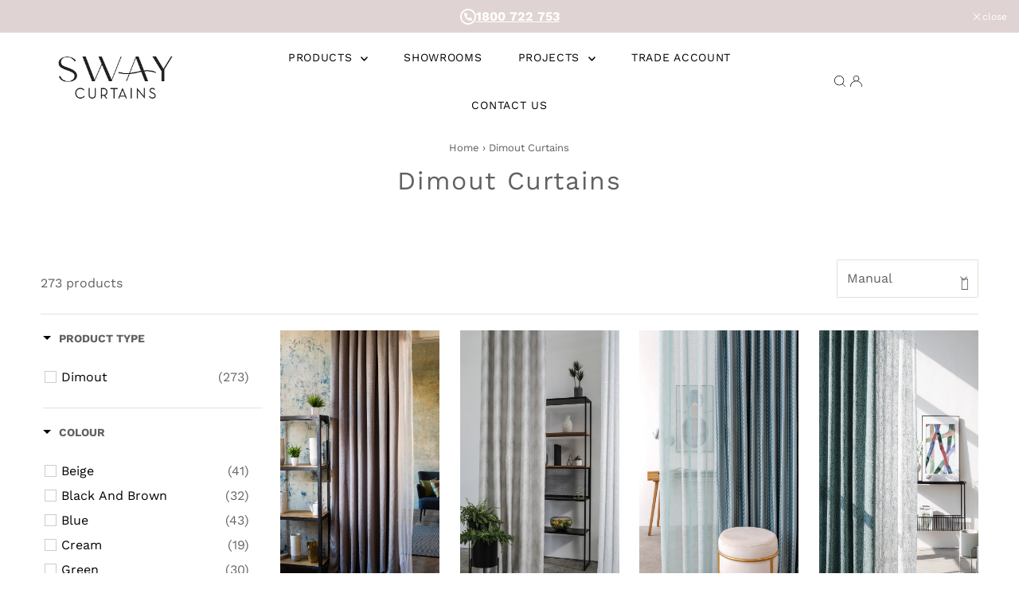

--- FILE ---
content_type: text/html; charset=utf-8
request_url: https://www.swaycurtains.com.au/collections/light-filtering
body_size: 38408
content:
<!DOCTYPE html>
<html lang="en" class="no-js" lang="en">
<head>
 
<!-- Google tag (gtag.js) -->
<script async src="https://www.googletagmanager.com/gtag/js?id=G-N8YEFH7S6Y">
</script>
<script>
  window.dataLayer = window.dataLayer || [];
  function gtag(){dataLayer.push(arguments);}
  gtag('js', new Date());

  gtag('config', 'G-N8YEFH7S6Y');
</script>
  <meta charset="utf-8" />
  <meta name="viewport" content="width=device-width,initial-scale=1">

  <!-- Establish early connection to external domains -->
  <link rel="preconnect" href="https://cdn.shopify.com" crossorigin>
  <link rel="preconnect" href="https://fonts.shopify.com" crossorigin>
  <link rel="preconnect" href="https://monorail-edge.shopifysvc.com">
  <link rel="preconnect" href="//ajax.googleapis.com" crossorigin /><!-- Preload onDomain stylesheets and script libraries -->
  <link rel="preload" href="//www.swaycurtains.com.au/cdn/shop/t/7/assets/stylesheet.css?v=129377470822596824281715147405" as="style">
  <link rel="preload" as="font" href="//www.swaycurtains.com.au/cdn/fonts/work_sans/worksans_n4.b7973b3d07d0ace13de1b1bea9c45759cdbe12cf.woff2" type="font/woff2" crossorigin>
  <link rel="preload" as="font" href="//www.swaycurtains.com.au/cdn/fonts/work_sans/worksans_n4.b7973b3d07d0ace13de1b1bea9c45759cdbe12cf.woff2" type="font/woff2" crossorigin>
  <link rel="preload" as="font" href="//www.swaycurtains.com.au/cdn/fonts/work_sans/worksans_n4.b7973b3d07d0ace13de1b1bea9c45759cdbe12cf.woff2" type="font/woff2" crossorigin>
  <link rel="preload" href="//www.swaycurtains.com.au/cdn/shop/t/7/assets/eventemitter3.min.js?v=27939738353326123541651381343" as="script">
  <link rel="preload" href="//www.swaycurtains.com.au/cdn/shop/t/7/assets/theme.js?v=107164186645499908311653889128" as="script">

  <link rel="shortcut icon" href="//www.swaycurtains.com.au/cdn/shop/files/favicon_sway_32x32.png?v=1717119845" type="image/png" />
  <link rel="canonical" href="https://www.swaycurtains.com.au/collections/light-filtering" />

  <title>Dimout Curtains &ndash; Scarlet&#39;s Way Australia</title>
  

  

  
<meta property="og:image" content="http://www.swaycurtains.com.au/cdn/shop/collections/314-PIETRA-06_14-CAMEO-R1700_314-PIETRA-03.jpg?v=1676968626">
  <meta property="og:image:secure_url" content="https://www.swaycurtains.com.au/cdn/shop/collections/314-PIETRA-06_14-CAMEO-R1700_314-PIETRA-03.jpg?v=1676968626">
  <meta property="og:image:width" content="1229">
  <meta property="og:image:height" content="819">
<meta property="og:site_name" content="Scarlet&#39;s Way Australia">



<meta name="twitter:card" content="summary">


<meta name="twitter:site" content="@">



  <style data-shopify>
:root {
    --main-family: "Work Sans";
    --main-weight: 400;
    --main-style: normal;
    --main-spacing: 0em;
    --nav-family: "Work Sans";
    --nav-weight: 400;
    --nav-style: normal;
    --nav-spacing: 0.050em;
    --heading-family: "Work Sans";
    --heading-weight: 400;
    --heading-style: normal;
    --heading-spacing: 0.050em;
    --font-size: 16px;
    --nav-size: 14px;
    --h1-size: 32px;
    --h2-size: 24px;
    --h3-size: 22px;
    --header-wrapper-background: #ffffff;
    --background: #ffffff;
    --header-link-color: #000000;
    --announcement-background: #e6e0d7;
    --announcement-text: #616161;
    --header-icons: #ffffff;
    --header-icons-hover: #ffffff;
    --mobile-header-icons: #b79e8c;
    --text-color: #616161;
    --link-color: #000000;
    --sale-color: #ff0000;
    --dotted-color: #e6e0d7;
    --button-color: #e6e0d7;
    --button-hover: #ddd3c6;
    --button-text: #222222;
    --secondary-button-color: #8e8e8e;
    --secondary-button-hover: #616161;
    --secondary-button-text: #ffffff;
    --direction-color: #616161;
    --direction-background: rgba(0,0,0,0);
    --direction-hover: rgba(0,0,0,0);
    --footer-background: #e6e0d7;
    --footer-text: #616161;
    --footer-icons-color: #8e8e8e;
    --footer-input: #ffffff;
    --footer-input-text: #a2a2a2;
    --footer-button: #616161;
    --footer-button-text: #e6e0d7;
    --nav-color: #616161;
    --nav-hover-color: rgba(0,0,0,0);
    --nav-background-color: #ffffff;
    --nav-hover-link-color: #a2a2a2;
    --nav-border-color: rgba(0,0,0,0);
    --dropdown-background-color: #ffffff;
    --dropdown-link-color: #616161;
    --dropdown-link-hover-color: #a2a2a2;
    --dropdown-min-width: 220px;
    --free-shipping-bg: #dddddd;
    --free-shipping-text: #222222;
    --error-color: #c60808;
    --error-color-light: #fdd0d0;
    --swatch-height: 40px;
    --swatch-width: 44px;
    --tool-tip-width: -20;
    --icon-border-color: #ffffff;
    --select-arrow-bg: url(//www.swaycurtains.com.au/cdn/shop/t/7/assets/select-arrow.png?v=112595941721225094991651381344);
    --keyboard-focus-color: #9f9b9a;
    --keyboard-focus-border-style: dotted;
    --keyboard-focus-border-weight: 1;
    --price-unit-price: #fafafa;
    --color-filter-size: 20px;
    --color-body-text: var(--text-color);
    --color-body: var(--background);
    --color-bg: var(--background);
    --section-margins: 40px;

    --star-active: rgb(97, 97, 97);
    --star-inactive: rgb(255, 255, 255);

    
      --button-corners: 0;
    

  }
  @media (max-width: 740px) {
    :root {
      --font-size: calc(16px - (16px * 0.15));
      --nav-size: calc(14px - (14px * 0.15));
      --h1-size: calc(32px - (32px * 0.15));
      --h2-size: calc(24px - (24px * 0.15));
      --h3-size: calc(22px - (22px * 0.15));
      --collection-item-image-height: 220px;
    }
  }
  @media screen and (min-width: 741px) and (max-width: 1220px) {
    :root {
        --collection-item-image-height: 320px;
    }
  }
  @media screen and (min-width: 1221px) {
    :root {
        --collection-item-image-height: 450px;
    }
  }
</style>


  <link rel="stylesheet" href="//www.swaycurtains.com.au/cdn/shop/t/7/assets/stylesheet.css?v=129377470822596824281715147405" type="text/css">

  <style>
  @font-face {
  font-family: "Work Sans";
  font-weight: 400;
  font-style: normal;
  font-display: swap;
  src: url("//www.swaycurtains.com.au/cdn/fonts/work_sans/worksans_n4.b7973b3d07d0ace13de1b1bea9c45759cdbe12cf.woff2") format("woff2"),
       url("//www.swaycurtains.com.au/cdn/fonts/work_sans/worksans_n4.cf5ceb1e6d373a9505e637c1aff0a71d0959556d.woff") format("woff");
}

  @font-face {
  font-family: "Work Sans";
  font-weight: 400;
  font-style: normal;
  font-display: swap;
  src: url("//www.swaycurtains.com.au/cdn/fonts/work_sans/worksans_n4.b7973b3d07d0ace13de1b1bea9c45759cdbe12cf.woff2") format("woff2"),
       url("//www.swaycurtains.com.au/cdn/fonts/work_sans/worksans_n4.cf5ceb1e6d373a9505e637c1aff0a71d0959556d.woff") format("woff");
}

  @font-face {
  font-family: "Work Sans";
  font-weight: 400;
  font-style: normal;
  font-display: swap;
  src: url("//www.swaycurtains.com.au/cdn/fonts/work_sans/worksans_n4.b7973b3d07d0ace13de1b1bea9c45759cdbe12cf.woff2") format("woff2"),
       url("//www.swaycurtains.com.au/cdn/fonts/work_sans/worksans_n4.cf5ceb1e6d373a9505e637c1aff0a71d0959556d.woff") format("woff");
}

  @font-face {
  font-family: "Work Sans";
  font-weight: 700;
  font-style: normal;
  font-display: swap;
  src: url("//www.swaycurtains.com.au/cdn/fonts/work_sans/worksans_n7.e2cf5bd8f2c7e9d30c030f9ea8eafc69f5a92f7b.woff2") format("woff2"),
       url("//www.swaycurtains.com.au/cdn/fonts/work_sans/worksans_n7.20f1c80359e7f7b4327b81543e1acb5c32cd03cd.woff") format("woff");
}

  @font-face {
  font-family: "Work Sans";
  font-weight: 400;
  font-style: italic;
  font-display: swap;
  src: url("//www.swaycurtains.com.au/cdn/fonts/work_sans/worksans_i4.16ff51e3e71fc1d09ff97b9ff9ccacbeeb384ec4.woff2") format("woff2"),
       url("//www.swaycurtains.com.au/cdn/fonts/work_sans/worksans_i4.ed4a1418cba5b7f04f79e4d5c8a5f1a6bd34f23b.woff") format("woff");
}

  @font-face {
  font-family: "Work Sans";
  font-weight: 700;
  font-style: italic;
  font-display: swap;
  src: url("//www.swaycurtains.com.au/cdn/fonts/work_sans/worksans_i7.7cdba6320b03c03dcaa365743a4e0e729fe97e54.woff2") format("woff2"),
       url("//www.swaycurtains.com.au/cdn/fonts/work_sans/worksans_i7.42a9f4016982495f4c0b0fb3dc64cf8f2d0c3eaa.woff") format("woff");
}

  </style>

  <script>window.performance && window.performance.mark && window.performance.mark('shopify.content_for_header.start');</script><meta name="google-site-verification" content="IyTY-xW--GsoomG4i_pBqD5uZupp9Pa4Cyq7QQpir6Y">
<meta name="facebook-domain-verification" content="kagjna4jxmg0czgywcjwg74nn5fvld">
<meta id="shopify-digital-wallet" name="shopify-digital-wallet" content="/25322128/digital_wallets/dialog">
<link rel="alternate" type="application/atom+xml" title="Feed" href="/collections/light-filtering.atom" />
<link rel="next" href="/collections/light-filtering?page=2">
<link rel="alternate" type="application/json+oembed" href="https://www.swaycurtains.com.au/collections/light-filtering.oembed">
<script async="async" src="/checkouts/internal/preloads.js?locale=en-AU"></script>
<script id="shopify-features" type="application/json">{"accessToken":"c7827b6609657690895280b53c24aef8","betas":["rich-media-storefront-analytics"],"domain":"www.swaycurtains.com.au","predictiveSearch":true,"shopId":25322128,"locale":"en"}</script>
<script>var Shopify = Shopify || {};
Shopify.shop = "scarlets-way-australia.myshopify.com";
Shopify.locale = "en";
Shopify.currency = {"active":"AUD","rate":"1.0"};
Shopify.country = "AU";
Shopify.theme = {"name":"Testament","id":128370999494,"schema_name":"Testament","schema_version":"8.8.0","theme_store_id":623,"role":"main"};
Shopify.theme.handle = "null";
Shopify.theme.style = {"id":null,"handle":null};
Shopify.cdnHost = "www.swaycurtains.com.au/cdn";
Shopify.routes = Shopify.routes || {};
Shopify.routes.root = "/";</script>
<script type="module">!function(o){(o.Shopify=o.Shopify||{}).modules=!0}(window);</script>
<script>!function(o){function n(){var o=[];function n(){o.push(Array.prototype.slice.apply(arguments))}return n.q=o,n}var t=o.Shopify=o.Shopify||{};t.loadFeatures=n(),t.autoloadFeatures=n()}(window);</script>
<script id="shop-js-analytics" type="application/json">{"pageType":"collection"}</script>
<script defer="defer" async type="module" src="//www.swaycurtains.com.au/cdn/shopifycloud/shop-js/modules/v2/client.init-shop-cart-sync_BdyHc3Nr.en.esm.js"></script>
<script defer="defer" async type="module" src="//www.swaycurtains.com.au/cdn/shopifycloud/shop-js/modules/v2/chunk.common_Daul8nwZ.esm.js"></script>
<script type="module">
  await import("//www.swaycurtains.com.au/cdn/shopifycloud/shop-js/modules/v2/client.init-shop-cart-sync_BdyHc3Nr.en.esm.js");
await import("//www.swaycurtains.com.au/cdn/shopifycloud/shop-js/modules/v2/chunk.common_Daul8nwZ.esm.js");

  window.Shopify.SignInWithShop?.initShopCartSync?.({"fedCMEnabled":true,"windoidEnabled":true});

</script>
<script>(function() {
  var isLoaded = false;
  function asyncLoad() {
    if (isLoaded) return;
    isLoaded = true;
    var urls = ["\/\/www.powr.io\/powr.js?powr-token=scarlets-way-australia.myshopify.com\u0026external-type=shopify\u0026shop=scarlets-way-australia.myshopify.com"];
    for (var i = 0; i < urls.length; i++) {
      var s = document.createElement('script');
      s.type = 'text/javascript';
      s.async = true;
      s.src = urls[i];
      var x = document.getElementsByTagName('script')[0];
      x.parentNode.insertBefore(s, x);
    }
  };
  if(window.attachEvent) {
    window.attachEvent('onload', asyncLoad);
  } else {
    window.addEventListener('load', asyncLoad, false);
  }
})();</script>
<script id="__st">var __st={"a":25322128,"offset":-18000,"reqid":"574b1423-7203-4b8b-b0c1-e242b6d493a5-1768988085","pageurl":"www.swaycurtains.com.au\/collections\/light-filtering","u":"7fc583a87ce0","p":"collection","rtyp":"collection","rid":26085457957};</script>
<script>window.ShopifyPaypalV4VisibilityTracking = true;</script>
<script id="captcha-bootstrap">!function(){'use strict';const t='contact',e='account',n='new_comment',o=[[t,t],['blogs',n],['comments',n],[t,'customer']],c=[[e,'customer_login'],[e,'guest_login'],[e,'recover_customer_password'],[e,'create_customer']],r=t=>t.map((([t,e])=>`form[action*='/${t}']:not([data-nocaptcha='true']) input[name='form_type'][value='${e}']`)).join(','),a=t=>()=>t?[...document.querySelectorAll(t)].map((t=>t.form)):[];function s(){const t=[...o],e=r(t);return a(e)}const i='password',u='form_key',d=['recaptcha-v3-token','g-recaptcha-response','h-captcha-response',i],f=()=>{try{return window.sessionStorage}catch{return}},m='__shopify_v',_=t=>t.elements[u];function p(t,e,n=!1){try{const o=window.sessionStorage,c=JSON.parse(o.getItem(e)),{data:r}=function(t){const{data:e,action:n}=t;return t[m]||n?{data:e,action:n}:{data:t,action:n}}(c);for(const[e,n]of Object.entries(r))t.elements[e]&&(t.elements[e].value=n);n&&o.removeItem(e)}catch(o){console.error('form repopulation failed',{error:o})}}const l='form_type',E='cptcha';function T(t){t.dataset[E]=!0}const w=window,h=w.document,L='Shopify',v='ce_forms',y='captcha';let A=!1;((t,e)=>{const n=(g='f06e6c50-85a8-45c8-87d0-21a2b65856fe',I='https://cdn.shopify.com/shopifycloud/storefront-forms-hcaptcha/ce_storefront_forms_captcha_hcaptcha.v1.5.2.iife.js',D={infoText:'Protected by hCaptcha',privacyText:'Privacy',termsText:'Terms'},(t,e,n)=>{const o=w[L][v],c=o.bindForm;if(c)return c(t,g,e,D).then(n);var r;o.q.push([[t,g,e,D],n]),r=I,A||(h.body.append(Object.assign(h.createElement('script'),{id:'captcha-provider',async:!0,src:r})),A=!0)});var g,I,D;w[L]=w[L]||{},w[L][v]=w[L][v]||{},w[L][v].q=[],w[L][y]=w[L][y]||{},w[L][y].protect=function(t,e){n(t,void 0,e),T(t)},Object.freeze(w[L][y]),function(t,e,n,w,h,L){const[v,y,A,g]=function(t,e,n){const i=e?o:[],u=t?c:[],d=[...i,...u],f=r(d),m=r(i),_=r(d.filter((([t,e])=>n.includes(e))));return[a(f),a(m),a(_),s()]}(w,h,L),I=t=>{const e=t.target;return e instanceof HTMLFormElement?e:e&&e.form},D=t=>v().includes(t);t.addEventListener('submit',(t=>{const e=I(t);if(!e)return;const n=D(e)&&!e.dataset.hcaptchaBound&&!e.dataset.recaptchaBound,o=_(e),c=g().includes(e)&&(!o||!o.value);(n||c)&&t.preventDefault(),c&&!n&&(function(t){try{if(!f())return;!function(t){const e=f();if(!e)return;const n=_(t);if(!n)return;const o=n.value;o&&e.removeItem(o)}(t);const e=Array.from(Array(32),(()=>Math.random().toString(36)[2])).join('');!function(t,e){_(t)||t.append(Object.assign(document.createElement('input'),{type:'hidden',name:u})),t.elements[u].value=e}(t,e),function(t,e){const n=f();if(!n)return;const o=[...t.querySelectorAll(`input[type='${i}']`)].map((({name:t})=>t)),c=[...d,...o],r={};for(const[a,s]of new FormData(t).entries())c.includes(a)||(r[a]=s);n.setItem(e,JSON.stringify({[m]:1,action:t.action,data:r}))}(t,e)}catch(e){console.error('failed to persist form',e)}}(e),e.submit())}));const S=(t,e)=>{t&&!t.dataset[E]&&(n(t,e.some((e=>e===t))),T(t))};for(const o of['focusin','change'])t.addEventListener(o,(t=>{const e=I(t);D(e)&&S(e,y())}));const B=e.get('form_key'),M=e.get(l),P=B&&M;t.addEventListener('DOMContentLoaded',(()=>{const t=y();if(P)for(const e of t)e.elements[l].value===M&&p(e,B);[...new Set([...A(),...v().filter((t=>'true'===t.dataset.shopifyCaptcha))])].forEach((e=>S(e,t)))}))}(h,new URLSearchParams(w.location.search),n,t,e,['guest_login'])})(!0,!0)}();</script>
<script integrity="sha256-4kQ18oKyAcykRKYeNunJcIwy7WH5gtpwJnB7kiuLZ1E=" data-source-attribution="shopify.loadfeatures" defer="defer" src="//www.swaycurtains.com.au/cdn/shopifycloud/storefront/assets/storefront/load_feature-a0a9edcb.js" crossorigin="anonymous"></script>
<script data-source-attribution="shopify.dynamic_checkout.dynamic.init">var Shopify=Shopify||{};Shopify.PaymentButton=Shopify.PaymentButton||{isStorefrontPortableWallets:!0,init:function(){window.Shopify.PaymentButton.init=function(){};var t=document.createElement("script");t.src="https://www.swaycurtains.com.au/cdn/shopifycloud/portable-wallets/latest/portable-wallets.en.js",t.type="module",document.head.appendChild(t)}};
</script>
<script data-source-attribution="shopify.dynamic_checkout.buyer_consent">
  function portableWalletsHideBuyerConsent(e){var t=document.getElementById("shopify-buyer-consent"),n=document.getElementById("shopify-subscription-policy-button");t&&n&&(t.classList.add("hidden"),t.setAttribute("aria-hidden","true"),n.removeEventListener("click",e))}function portableWalletsShowBuyerConsent(e){var t=document.getElementById("shopify-buyer-consent"),n=document.getElementById("shopify-subscription-policy-button");t&&n&&(t.classList.remove("hidden"),t.removeAttribute("aria-hidden"),n.addEventListener("click",e))}window.Shopify?.PaymentButton&&(window.Shopify.PaymentButton.hideBuyerConsent=portableWalletsHideBuyerConsent,window.Shopify.PaymentButton.showBuyerConsent=portableWalletsShowBuyerConsent);
</script>
<script data-source-attribution="shopify.dynamic_checkout.cart.bootstrap">document.addEventListener("DOMContentLoaded",(function(){function t(){return document.querySelector("shopify-accelerated-checkout-cart, shopify-accelerated-checkout")}if(t())Shopify.PaymentButton.init();else{new MutationObserver((function(e,n){t()&&(Shopify.PaymentButton.init(),n.disconnect())})).observe(document.body,{childList:!0,subtree:!0})}}));
</script>

<script>window.performance && window.performance.mark && window.performance.mark('shopify.content_for_header.end');</script>


 <!--begin-boost-pfs-filter-css-->
   <link href="//www.swaycurtains.com.au/cdn/shop/t/7/assets/boost-pfs-init.css?v=29739620698507083571652164826" rel="stylesheet" type="text/css" media="all" />
  <link rel="preload stylesheet" href="//www.swaycurtains.com.au/cdn/shop/t/7/assets/boost-pfs-general.css?v=156359052877905188411652164828" as="style"><link href="//www.swaycurtains.com.au/cdn/shop/t/7/assets/boost-pfs-custom.css?v=63410996704235187231715147015" rel="stylesheet" type="text/css" media="all" />
<style data-id="boost-pfs-otp-style" type="text/css">
      .boost-pfs-quickview-btn {background: rgba(255,255,255,1);color: rgba(61,66,70,1);border-color: rgba(255,255,255,1);}
      .boost-pfs-quickview-btn svg {fill: rgba(61,66,70,1);}
      .boost-pfs-quickview-btn:hover {background: rgba(61,66,70,1);color: rgba(255,255,255,1);border-color: rgba(61,66,70,1);}
      .boost-pfs-quickview-btn:hover svg {fill: rgba(255,255,255,1);}
      .boost-pfs-addtocart-btn {background: rgba(0,0,0,1);color: rgba(255,255,255,1);border-color: rgba(0,0,0,1);}
      .boost-pfs-addtocart-btn svg {fill: rgba(255,255,255,1);}
      .boost-pfs-addtocart-btn:hover {background: rgba(61,66,70,1);color: rgba(255,255,255,1);border-color: rgba(61,66,70,1);}
      .boost-pfs-addtocart-btn:hover svg {fill: rgba(255,255,255,1);}
    </style>
 <!--end-boost-pfs-filter-css-->


<!-- BEGIN app block: shopify://apps/ecomposer-builder/blocks/app-embed/a0fc26e1-7741-4773-8b27-39389b4fb4a0 --><!-- DNS Prefetch & Preconnect -->
<link rel="preconnect" href="https://cdn.ecomposer.app" crossorigin>
<link rel="dns-prefetch" href="https://cdn.ecomposer.app">

<link rel="prefetch" href="https://cdn.ecomposer.app/vendors/css/ecom-swiper@11.css" as="style">
<link rel="prefetch" href="https://cdn.ecomposer.app/vendors/js/ecom-swiper@11.0.5.js" as="script">
<link rel="prefetch" href="https://cdn.ecomposer.app/vendors/js/ecom_modal.js" as="script">

<!-- Global CSS --><!--ECOM-EMBED-->
  <style id="ecom-global-css" class="ecom-global-css">/**ECOM-INSERT-CSS**/.ecom-section > div.core__row--columns, .ecom-section>.ecom-inner{max-width: 1200px;}.ecom-column>div.core__column--wrapper, .ec-flex-wp{padding: 20px;}div.core__blocks--body>div.ecom-block.elmspace:not(:first-child), .core__group--body>div.ecom-block.elmspace:not(:first-child), div.core__blocks--body>.ec-flex-wp.elmspace:not(:first-child), .core__blocks>div.ecom-block.elmspace:not(:first-child){margin-top: 20px;}:root{--ecom-global-container-width:1200px;--ecom-global-colunm-gap:20px;--ecom-global-elements-space:20px;--ecom-global-colors-primary:#405de6;--ecom-global-colors-secondary:#5851db;--ecom-global-colors-text:#833ab4;--ecom-global-colors-accent:#e1306;--ecom-global-colors-qIBhae:#e1306c;--ecom-global-colors-K5zrwP:#fd1d1d;--ecom-global-colors-9IQ5S9:#f56040;--ecom-global-colors-bWLKa4:#f77737;--ecom-global-colors-G5uUuq:#fcaf45;--ecom-global-colors-KTvULa:#ffdc80;--ecom-global-typography-h1-font-weight:600;--ecom-global-typography-h1-font-size:72px;--ecom-global-typography-h1-line-height:90px;--ecom-global-typography-h1-letter-spacing:-0.02em;--ecom-global-typography-h2-font-weight:600;--ecom-global-typography-h2-font-size:60px;--ecom-global-typography-h2-line-height:72px;--ecom-global-typography-h2-letter-spacing:-0.02em;--ecom-global-typography-h3-font-weight:600;--ecom-global-typography-h3-font-size:48px;--ecom-global-typography-h3-line-height:60px;--ecom-global-typography-h3-letter-spacing:-0.02em;--ecom-global-typography-h4-font-weight:600;--ecom-global-typography-h4-font-size:36px;--ecom-global-typography-h4-line-height:44px;--ecom-global-typography-h4-letter-spacing:-0.02em;--ecom-global-typography-h5-font-weight:600;--ecom-global-typography-h5-font-size:30px;--ecom-global-typography-h5-line-height:38px;--ecom-global-typography-h6-font-weight:600;--ecom-global-typography-h6-font-size:24px;--ecom-global-typography-h6-line-height:32px;--ecom-global-typography-h7-font-weight:400;--ecom-global-typography-h7-font-size:18px;--ecom-global-typography-h7-line-height:28px;}</style>
  <!--/ECOM-EMBED--><!-- Custom CSS & JS --><style id="ecom-custom-css"></style><script id="ecom-custom-js" async></script><!-- Open Graph Meta Tags for Pages --><!-- Critical Inline Styles -->
<style class="ecom-theme-helper">.ecom-animation{opacity:0}.ecom-animation.animate,.ecom-animation.ecom-animated{opacity:1}.ecom-cart-popup{display:grid;position:fixed;inset:0;z-index:9999999;align-content:center;padding:5px;justify-content:center;align-items:center;justify-items:center}.ecom-cart-popup::before{content:' ';position:absolute;background:#e5e5e5b3;inset:0}.ecom-ajax-loading{cursor:not-allowed;pointer-events:none;opacity:.6}#ecom-toast{visibility:hidden;max-width:50px;height:60px;margin:auto;background-color:#333;color:#fff;text-align:center;border-radius:2px;position:fixed;z-index:1;left:0;right:0;bottom:30px;font-size:17px;display:grid;grid-template-columns:50px auto;align-items:center;justify-content:start;align-content:center;justify-items:start}#ecom-toast.ecom-toast-show{visibility:visible;animation:ecomFadein .5s,ecomExpand .5s .5s,ecomStay 3s 1s,ecomShrink .5s 4s,ecomFadeout .5s 4.5s}#ecom-toast #ecom-toast-icon{width:50px;height:100%;box-sizing:border-box;background-color:#111;color:#fff;padding:5px}#ecom-toast .ecom-toast-icon-svg{width:100%;height:100%;position:relative;vertical-align:middle;margin:auto;text-align:center}#ecom-toast #ecom-toast-desc{color:#fff;padding:16px;overflow:hidden;white-space:nowrap}@media(max-width:768px){#ecom-toast #ecom-toast-desc{white-space:normal;min-width:250px}#ecom-toast{height:auto;min-height:60px}}.ecom__column-full-height{height:100%}@keyframes ecomFadein{from{bottom:0;opacity:0}to{bottom:30px;opacity:1}}@keyframes ecomExpand{from{min-width:50px}to{min-width:var(--ecom-max-width)}}@keyframes ecomStay{from{min-width:var(--ecom-max-width)}to{min-width:var(--ecom-max-width)}}@keyframes ecomShrink{from{min-width:var(--ecom-max-width)}to{min-width:50px}}@keyframes ecomFadeout{from{bottom:30px;opacity:1}to{bottom:60px;opacity:0}}</style>


<!-- EComposer Config Script -->
<script id="ecom-theme-helpers" async>
window.EComposer=window.EComposer||{};(function(){if(!this.configs)this.configs={};this.configs={"instagram":null,"custom_code":{"enable_jquery":true,"custom_css":"","custom_js":""}};this.configs.ajax_cart={enable:false};this.customer=false;this.proxy_path='/apps/ecomposer-visual-page-builder';
this.popupScriptUrl='https://cdn.shopify.com/extensions/019b200c-ceec-7ac9-af95-28c32fd62de8/ecomposer-94/assets/ecom_popup.js';
this.routes={domain:'https://www.swaycurtains.com.au',root_url:'/',collections_url:'/collections',all_products_collection_url:'/collections/all',cart_url:'/cart',cart_add_url:'/cart/add',cart_change_url:'/cart/change',cart_clear_url:'/cart/clear',cart_update_url:'/cart/update',product_recommendations_url:'/recommendations/products'};
this.queryParams={};
if(window.location.search.length){new URLSearchParams(window.location.search).forEach((value,key)=>{this.queryParams[key]=value})}
this.money_format="\u003cspan class=hidden\u003e${{amount}}\u003c\/span\u003e";
this.money_with_currency_format="\u003cspan class=hidden\u003e${{amount}} AUD\u003c\/span\u003e";
this.currencyCodeEnabled=null;this.abTestingData = [];this.formatMoney=function(t,e){const r=this.currencyCodeEnabled?this.money_with_currency_format:this.money_format;function a(t,e){return void 0===t?e:t}function o(t,e,r,o){if(e=a(e,2),r=a(r,","),o=a(o,"."),isNaN(t)||null==t)return 0;var n=(t=(t/100).toFixed(e)).split(".");return n[0].replace(/(\d)(?=(\d\d\d)+(?!\d))/g,"$1"+r)+(n[1]?o+n[1]:"")}"string"==typeof t&&(t=t.replace(".",""));var n="",i=/\{\{\s*(\w+)\s*\}\}/,s=e||r;switch(s.match(i)[1]){case"amount":n=o(t,2);break;case"amount_no_decimals":n=o(t,0);break;case"amount_with_comma_separator":n=o(t,2,".",",");break;case"amount_with_space_separator":n=o(t,2," ",",");break;case"amount_with_period_and_space_separator":n=o(t,2," ",".");break;case"amount_no_decimals_with_comma_separator":n=o(t,0,".",",");break;case"amount_no_decimals_with_space_separator":n=o(t,0," ");break;case"amount_with_apostrophe_separator":n=o(t,2,"'",".")}return s.replace(i,n)};
this.resizeImage=function(t,e){try{if(!e||"original"==e||"full"==e||"master"==e)return t;if(-1!==t.indexOf("cdn.shopify.com")||-1!==t.indexOf("/cdn/shop/")){var r=t.match(/\.(jpg|jpeg|gif|png|bmp|bitmap|tiff|tif|webp)((\#[0-9a-z\-]+)?(\?v=.*)?)?$/gim);if(null==r)return null;var a=t.split(r[0]),o=r[0];return a[0]+"_"+e+o}}catch(r){return t}return t};
this.getProduct=function(t){if(!t)return!1;let e=("/"===this.routes.root_url?"":this.routes.root_url)+"/products/"+t+".js?shop="+Shopify.shop;return window.ECOM_LIVE&&(e="/shop/builder/ajax/ecom-proxy/products/"+t+"?shop="+Shopify.shop),window.fetch(e,{headers:{"Content-Type":"application/json"}}).then(t=>t.ok?t.json():false)};
const u=new URLSearchParams(window.location.search);if(u.has("ecom-redirect")){const r=u.get("ecom-redirect");if(r){let d;try{d=decodeURIComponent(r)}catch{return}d=d.trim().replace(/[\r\n\t]/g,"");if(d.length>2e3)return;const p=["javascript:","data:","vbscript:","file:","ftp:","mailto:","tel:","sms:","chrome:","chrome-extension:","moz-extension:","ms-browser-extension:"],l=d.toLowerCase();for(const o of p)if(l.includes(o))return;const x=[/<script/i,/<\/script/i,/javascript:/i,/vbscript:/i,/onload=/i,/onerror=/i,/onclick=/i,/onmouseover=/i,/onfocus=/i,/onblur=/i,/onsubmit=/i,/onchange=/i,/alert\s*\(/i,/confirm\s*\(/i,/prompt\s*\(/i,/document\./i,/window\./i,/eval\s*\(/i];for(const t of x)if(t.test(d))return;if(d.startsWith("/")&&!d.startsWith("//")){if(!/^[a-zA-Z0-9\-._~:/?#[\]@!$&'()*+,;=%]+$/.test(d))return;if(d.includes("../")||d.includes("./"))return;window.location.href=d;return}if(!d.includes("://")&&!d.startsWith("//")){if(!/^[a-zA-Z0-9\-._~:/?#[\]@!$&'()*+,;=%]+$/.test(d))return;if(d.includes("../")||d.includes("./"))return;window.location.href="/"+d;return}let n;try{n=new URL(d)}catch{return}if(!["http:","https:"].includes(n.protocol))return;if(n.port&&(parseInt(n.port)<1||parseInt(n.port)>65535))return;const a=[window.location.hostname];if(a.includes(n.hostname)&&(n.href===d||n.toString()===d))window.location.href=d}}
}).bind(window.EComposer)();
if(window.Shopify&&window.Shopify.designMode&&window.top&&window.top.opener){window.addEventListener("load",function(){window.top.opener.postMessage({action:"ecomposer:loaded"},"*")})}
</script>

<!-- Quickview Script -->
<script id="ecom-theme-quickview" async>
window.EComposer=window.EComposer||{};(function(){this.initQuickview=function(){var enable_qv=false;const qv_wrapper_script=document.querySelector('#ecom-quickview-template-html');if(!qv_wrapper_script)return;const ecom_quickview=document.createElement('div');ecom_quickview.classList.add('ecom-quickview');ecom_quickview.innerHTML=qv_wrapper_script.innerHTML;document.body.prepend(ecom_quickview);const qv_wrapper=ecom_quickview.querySelector('.ecom-quickview__wrapper');const ecomQuickview=function(e){let t=qv_wrapper.querySelector(".ecom-quickview__content-data");if(t){let i=document.createRange().createContextualFragment(e);t.innerHTML="",t.append(i),qv_wrapper.classList.add("ecom-open");let c=new CustomEvent("ecom:quickview:init",{detail:{wrapper:qv_wrapper}});document.dispatchEvent(c),setTimeout(function(){qv_wrapper.classList.add("ecom-display")},500),closeQuickview(t)}},closeQuickview=function(e){let t=qv_wrapper.querySelector(".ecom-quickview__close-btn"),i=qv_wrapper.querySelector(".ecom-quickview__content");function c(t){let o=t.target;do{if(o==i||o&&o.classList&&o.classList.contains("ecom-modal"))return;o=o.parentNode}while(o);o!=i&&(qv_wrapper.classList.add("ecom-remove"),qv_wrapper.classList.remove("ecom-open","ecom-display","ecom-remove"),setTimeout(function(){e.innerHTML=""},300),document.removeEventListener("click",c),document.removeEventListener("keydown",n))}function n(t){(t.isComposing||27===t.keyCode)&&(qv_wrapper.classList.add("ecom-remove"),qv_wrapper.classList.remove("ecom-open","ecom-display","ecom-remove"),setTimeout(function(){e.innerHTML=""},300),document.removeEventListener("keydown",n),document.removeEventListener("click",c))}t&&t.addEventListener("click",function(t){t.preventDefault(),document.removeEventListener("click",c),document.removeEventListener("keydown",n),qv_wrapper.classList.add("ecom-remove"),qv_wrapper.classList.remove("ecom-open","ecom-display","ecom-remove"),setTimeout(function(){e.innerHTML=""},300)}),document.addEventListener("click",c),document.addEventListener("keydown",n)};function quickViewHandler(e){e&&e.preventDefault();let t=this;t.classList&&t.classList.add("ecom-loading");let i=t.classList?t.getAttribute("href"):window.location.pathname;if(i){if(window.location.search.includes("ecom_template_id")){let c=new URLSearchParams(location.search);i=window.location.pathname+"?section_id="+c.get("ecom_template_id")}else i+=(i.includes("?")?"&":"?")+"section_id=ecom-default-template-quickview";fetch(i).then(function(e){return 200==e.status?e.text():window.document.querySelector("#admin-bar-iframe")?(404==e.status?alert("Please create Ecomposer quickview template first!"):alert("Have some problem with quickview!"),t.classList&&t.classList.remove("ecom-loading"),!1):void window.open(new URL(i).pathname,"_blank")}).then(function(e){e&&(ecomQuickview(e),setTimeout(function(){t.classList&&t.classList.remove("ecom-loading")},300))}).catch(function(e){})}}
if(window.location.search.includes('ecom_template_id')){setTimeout(quickViewHandler,1000)}
if(enable_qv){const qv_buttons=document.querySelectorAll('.ecom-product-quickview');if(qv_buttons.length>0){qv_buttons.forEach(function(button,index){button.addEventListener('click',quickViewHandler)})}}
}}).bind(window.EComposer)();
</script>

<!-- Quickview Template -->
<script type="text/template" id="ecom-quickview-template-html">
<div class="ecom-quickview__wrapper ecom-dn"><div class="ecom-quickview__container"><div class="ecom-quickview__content"><div class="ecom-quickview__content-inner"><div class="ecom-quickview__content-data"></div></div><span class="ecom-quickview__close-btn"><svg version="1.1" xmlns="http://www.w3.org/2000/svg" width="32" height="32" viewBox="0 0 32 32"><path d="M10.722 9.969l-0.754 0.754 5.278 5.278-5.253 5.253 0.754 0.754 5.253-5.253 5.253 5.253 0.754-0.754-5.253-5.253 5.278-5.278-0.754-0.754-5.278 5.278z" fill="#000000"></path></svg></span></div></div></div>
</script>

<!-- Quickview Styles -->
<style class="ecom-theme-quickview">.ecom-quickview .ecom-animation{opacity:1}.ecom-quickview__wrapper{opacity:0;display:none;pointer-events:none}.ecom-quickview__wrapper.ecom-open{position:fixed;top:0;left:0;right:0;bottom:0;display:block;pointer-events:auto;z-index:100000;outline:0!important;-webkit-backface-visibility:hidden;opacity:1;transition:all .1s}.ecom-quickview__container{text-align:center;position:absolute;width:100%;height:100%;left:0;top:0;padding:0 8px;box-sizing:border-box;opacity:0;background-color:rgba(0,0,0,.8);transition:opacity .1s}.ecom-quickview__container:before{content:"";display:inline-block;height:100%;vertical-align:middle}.ecom-quickview__wrapper.ecom-display .ecom-quickview__content{visibility:visible;opacity:1;transform:none}.ecom-quickview__content{position:relative;display:inline-block;opacity:0;visibility:hidden;transition:transform .1s,opacity .1s;transform:translateX(-100px)}.ecom-quickview__content-inner{position:relative;display:inline-block;vertical-align:middle;margin:0 auto;text-align:left;z-index:999;overflow-y:auto;max-height:80vh}.ecom-quickview__content-data>.shopify-section{margin:0 auto;max-width:980px;overflow:hidden;position:relative;background-color:#fff;opacity:0}.ecom-quickview__wrapper.ecom-display .ecom-quickview__content-data>.shopify-section{opacity:1;transform:none}.ecom-quickview__wrapper.ecom-display .ecom-quickview__container{opacity:1}.ecom-quickview__wrapper.ecom-remove #shopify-section-ecom-default-template-quickview{opacity:0;transform:translateX(100px)}.ecom-quickview__close-btn{position:fixed!important;top:0;right:0;transform:none;background-color:transparent;color:#000;opacity:0;width:40px;height:40px;transition:.25s;z-index:9999;stroke:#fff}.ecom-quickview__wrapper.ecom-display .ecom-quickview__close-btn{opacity:1}.ecom-quickview__close-btn:hover{cursor:pointer}@media screen and (max-width:1024px){.ecom-quickview__content{position:absolute;inset:0;margin:50px 15px;display:flex}.ecom-quickview__close-btn{right:0}}.ecom-toast-icon-info{display:none}.ecom-toast-error .ecom-toast-icon-info{display:inline!important}.ecom-toast-error .ecom-toast-icon-success{display:none!important}.ecom-toast-icon-success{fill:#fff;width:35px}</style>

<!-- Toast Template -->
<script type="text/template" id="ecom-template-html"><!-- BEGIN app snippet: ecom-toast --><div id="ecom-toast"><div id="ecom-toast-icon"><svg xmlns="http://www.w3.org/2000/svg" class="ecom-toast-icon-svg ecom-toast-icon-info" fill="none" viewBox="0 0 24 24" stroke="currentColor"><path stroke-linecap="round" stroke-linejoin="round" stroke-width="2" d="M13 16h-1v-4h-1m1-4h.01M21 12a9 9 0 11-18 0 9 9 0 0118 0z"/></svg>
<svg class="ecom-toast-icon-svg ecom-toast-icon-success" xmlns="http://www.w3.org/2000/svg" viewBox="0 0 512 512"><path d="M256 8C119 8 8 119 8 256s111 248 248 248 248-111 248-248S393 8 256 8zm0 48c110.5 0 200 89.5 200 200 0 110.5-89.5 200-200 200-110.5 0-200-89.5-200-200 0-110.5 89.5-200 200-200m140.2 130.3l-22.5-22.7c-4.7-4.7-12.3-4.7-17-.1L215.3 303.7l-59.8-60.3c-4.7-4.7-12.3-4.7-17-.1l-22.7 22.5c-4.7 4.7-4.7 12.3-.1 17l90.8 91.5c4.7 4.7 12.3 4.7 17 .1l172.6-171.2c4.7-4.7 4.7-12.3 .1-17z"/></svg>
</div><div id="ecom-toast-desc"></div></div><!-- END app snippet --></script><!-- END app block --><script src="https://cdn.shopify.com/extensions/19689677-6488-4a31-adf3-fcf4359c5fd9/forms-2295/assets/shopify-forms-loader.js" type="text/javascript" defer="defer"></script>
<script src="https://cdn.shopify.com/extensions/019b200c-ceec-7ac9-af95-28c32fd62de8/ecomposer-94/assets/ecom.js" type="text/javascript" defer="defer"></script>
<script src="https://cdn.shopify.com/extensions/4d5a2c47-c9fc-4724-a26e-14d501c856c6/attrac-6/assets/attrac-embed-bars.js" type="text/javascript" defer="defer"></script>
<link href="https://monorail-edge.shopifysvc.com" rel="dns-prefetch">
<script>(function(){if ("sendBeacon" in navigator && "performance" in window) {try {var session_token_from_headers = performance.getEntriesByType('navigation')[0].serverTiming.find(x => x.name == '_s').description;} catch {var session_token_from_headers = undefined;}var session_cookie_matches = document.cookie.match(/_shopify_s=([^;]*)/);var session_token_from_cookie = session_cookie_matches && session_cookie_matches.length === 2 ? session_cookie_matches[1] : "";var session_token = session_token_from_headers || session_token_from_cookie || "";function handle_abandonment_event(e) {var entries = performance.getEntries().filter(function(entry) {return /monorail-edge.shopifysvc.com/.test(entry.name);});if (!window.abandonment_tracked && entries.length === 0) {window.abandonment_tracked = true;var currentMs = Date.now();var navigation_start = performance.timing.navigationStart;var payload = {shop_id: 25322128,url: window.location.href,navigation_start,duration: currentMs - navigation_start,session_token,page_type: "collection"};window.navigator.sendBeacon("https://monorail-edge.shopifysvc.com/v1/produce", JSON.stringify({schema_id: "online_store_buyer_site_abandonment/1.1",payload: payload,metadata: {event_created_at_ms: currentMs,event_sent_at_ms: currentMs}}));}}window.addEventListener('pagehide', handle_abandonment_event);}}());</script>
<script id="web-pixels-manager-setup">(function e(e,d,r,n,o){if(void 0===o&&(o={}),!Boolean(null===(a=null===(i=window.Shopify)||void 0===i?void 0:i.analytics)||void 0===a?void 0:a.replayQueue)){var i,a;window.Shopify=window.Shopify||{};var t=window.Shopify;t.analytics=t.analytics||{};var s=t.analytics;s.replayQueue=[],s.publish=function(e,d,r){return s.replayQueue.push([e,d,r]),!0};try{self.performance.mark("wpm:start")}catch(e){}var l=function(){var e={modern:/Edge?\/(1{2}[4-9]|1[2-9]\d|[2-9]\d{2}|\d{4,})\.\d+(\.\d+|)|Firefox\/(1{2}[4-9]|1[2-9]\d|[2-9]\d{2}|\d{4,})\.\d+(\.\d+|)|Chrom(ium|e)\/(9{2}|\d{3,})\.\d+(\.\d+|)|(Maci|X1{2}).+ Version\/(15\.\d+|(1[6-9]|[2-9]\d|\d{3,})\.\d+)([,.]\d+|)( \(\w+\)|)( Mobile\/\w+|) Safari\/|Chrome.+OPR\/(9{2}|\d{3,})\.\d+\.\d+|(CPU[ +]OS|iPhone[ +]OS|CPU[ +]iPhone|CPU IPhone OS|CPU iPad OS)[ +]+(15[._]\d+|(1[6-9]|[2-9]\d|\d{3,})[._]\d+)([._]\d+|)|Android:?[ /-](13[3-9]|1[4-9]\d|[2-9]\d{2}|\d{4,})(\.\d+|)(\.\d+|)|Android.+Firefox\/(13[5-9]|1[4-9]\d|[2-9]\d{2}|\d{4,})\.\d+(\.\d+|)|Android.+Chrom(ium|e)\/(13[3-9]|1[4-9]\d|[2-9]\d{2}|\d{4,})\.\d+(\.\d+|)|SamsungBrowser\/([2-9]\d|\d{3,})\.\d+/,legacy:/Edge?\/(1[6-9]|[2-9]\d|\d{3,})\.\d+(\.\d+|)|Firefox\/(5[4-9]|[6-9]\d|\d{3,})\.\d+(\.\d+|)|Chrom(ium|e)\/(5[1-9]|[6-9]\d|\d{3,})\.\d+(\.\d+|)([\d.]+$|.*Safari\/(?![\d.]+ Edge\/[\d.]+$))|(Maci|X1{2}).+ Version\/(10\.\d+|(1[1-9]|[2-9]\d|\d{3,})\.\d+)([,.]\d+|)( \(\w+\)|)( Mobile\/\w+|) Safari\/|Chrome.+OPR\/(3[89]|[4-9]\d|\d{3,})\.\d+\.\d+|(CPU[ +]OS|iPhone[ +]OS|CPU[ +]iPhone|CPU IPhone OS|CPU iPad OS)[ +]+(10[._]\d+|(1[1-9]|[2-9]\d|\d{3,})[._]\d+)([._]\d+|)|Android:?[ /-](13[3-9]|1[4-9]\d|[2-9]\d{2}|\d{4,})(\.\d+|)(\.\d+|)|Mobile Safari.+OPR\/([89]\d|\d{3,})\.\d+\.\d+|Android.+Firefox\/(13[5-9]|1[4-9]\d|[2-9]\d{2}|\d{4,})\.\d+(\.\d+|)|Android.+Chrom(ium|e)\/(13[3-9]|1[4-9]\d|[2-9]\d{2}|\d{4,})\.\d+(\.\d+|)|Android.+(UC? ?Browser|UCWEB|U3)[ /]?(15\.([5-9]|\d{2,})|(1[6-9]|[2-9]\d|\d{3,})\.\d+)\.\d+|SamsungBrowser\/(5\.\d+|([6-9]|\d{2,})\.\d+)|Android.+MQ{2}Browser\/(14(\.(9|\d{2,})|)|(1[5-9]|[2-9]\d|\d{3,})(\.\d+|))(\.\d+|)|K[Aa][Ii]OS\/(3\.\d+|([4-9]|\d{2,})\.\d+)(\.\d+|)/},d=e.modern,r=e.legacy,n=navigator.userAgent;return n.match(d)?"modern":n.match(r)?"legacy":"unknown"}(),u="modern"===l?"modern":"legacy",c=(null!=n?n:{modern:"",legacy:""})[u],f=function(e){return[e.baseUrl,"/wpm","/b",e.hashVersion,"modern"===e.buildTarget?"m":"l",".js"].join("")}({baseUrl:d,hashVersion:r,buildTarget:u}),m=function(e){var d=e.version,r=e.bundleTarget,n=e.surface,o=e.pageUrl,i=e.monorailEndpoint;return{emit:function(e){var a=e.status,t=e.errorMsg,s=(new Date).getTime(),l=JSON.stringify({metadata:{event_sent_at_ms:s},events:[{schema_id:"web_pixels_manager_load/3.1",payload:{version:d,bundle_target:r,page_url:o,status:a,surface:n,error_msg:t},metadata:{event_created_at_ms:s}}]});if(!i)return console&&console.warn&&console.warn("[Web Pixels Manager] No Monorail endpoint provided, skipping logging."),!1;try{return self.navigator.sendBeacon.bind(self.navigator)(i,l)}catch(e){}var u=new XMLHttpRequest;try{return u.open("POST",i,!0),u.setRequestHeader("Content-Type","text/plain"),u.send(l),!0}catch(e){return console&&console.warn&&console.warn("[Web Pixels Manager] Got an unhandled error while logging to Monorail."),!1}}}}({version:r,bundleTarget:l,surface:e.surface,pageUrl:self.location.href,monorailEndpoint:e.monorailEndpoint});try{o.browserTarget=l,function(e){var d=e.src,r=e.async,n=void 0===r||r,o=e.onload,i=e.onerror,a=e.sri,t=e.scriptDataAttributes,s=void 0===t?{}:t,l=document.createElement("script"),u=document.querySelector("head"),c=document.querySelector("body");if(l.async=n,l.src=d,a&&(l.integrity=a,l.crossOrigin="anonymous"),s)for(var f in s)if(Object.prototype.hasOwnProperty.call(s,f))try{l.dataset[f]=s[f]}catch(e){}if(o&&l.addEventListener("load",o),i&&l.addEventListener("error",i),u)u.appendChild(l);else{if(!c)throw new Error("Did not find a head or body element to append the script");c.appendChild(l)}}({src:f,async:!0,onload:function(){if(!function(){var e,d;return Boolean(null===(d=null===(e=window.Shopify)||void 0===e?void 0:e.analytics)||void 0===d?void 0:d.initialized)}()){var d=window.webPixelsManager.init(e)||void 0;if(d){var r=window.Shopify.analytics;r.replayQueue.forEach((function(e){var r=e[0],n=e[1],o=e[2];d.publishCustomEvent(r,n,o)})),r.replayQueue=[],r.publish=d.publishCustomEvent,r.visitor=d.visitor,r.initialized=!0}}},onerror:function(){return m.emit({status:"failed",errorMsg:"".concat(f," has failed to load")})},sri:function(e){var d=/^sha384-[A-Za-z0-9+/=]+$/;return"string"==typeof e&&d.test(e)}(c)?c:"",scriptDataAttributes:o}),m.emit({status:"loading"})}catch(e){m.emit({status:"failed",errorMsg:(null==e?void 0:e.message)||"Unknown error"})}}})({shopId: 25322128,storefrontBaseUrl: "https://www.swaycurtains.com.au",extensionsBaseUrl: "https://extensions.shopifycdn.com/cdn/shopifycloud/web-pixels-manager",monorailEndpoint: "https://monorail-edge.shopifysvc.com/unstable/produce_batch",surface: "storefront-renderer",enabledBetaFlags: ["2dca8a86"],webPixelsConfigList: [{"id":"707952838","configuration":"{\"config\":\"{\\\"pixel_id\\\":\\\"AW-16910752935\\\",\\\"google_tag_ids\\\":[\\\"AW-16910752935\\\",\\\"GT-K5Q7X4XC\\\"],\\\"target_country\\\":\\\"AU\\\",\\\"gtag_events\\\":[{\\\"type\\\":\\\"begin_checkout\\\",\\\"action_label\\\":\\\"AW-16910752935\\\/TTI2CPXG16caEKe51v8-\\\"},{\\\"type\\\":\\\"search\\\",\\\"action_label\\\":\\\"AW-16910752935\\\/v4ZqCPnH16caEKe51v8-\\\"},{\\\"type\\\":\\\"view_item\\\",\\\"action_label\\\":[\\\"AW-16910752935\\\/XojcCP7G16caEKe51v8-\\\",\\\"MC-L6GEFJ9RJ3\\\"]},{\\\"type\\\":\\\"purchase\\\",\\\"action_label\\\":[\\\"AW-16910752935\\\/ieNJCPLG16caEKe51v8-\\\",\\\"MC-L6GEFJ9RJ3\\\"]},{\\\"type\\\":\\\"page_view\\\",\\\"action_label\\\":[\\\"AW-16910752935\\\/6OEqCPvG16caEKe51v8-\\\",\\\"MC-L6GEFJ9RJ3\\\"]},{\\\"type\\\":\\\"add_payment_info\\\",\\\"action_label\\\":\\\"AW-16910752935\\\/fzn4CPzH16caEKe51v8-\\\"},{\\\"type\\\":\\\"add_to_cart\\\",\\\"action_label\\\":\\\"AW-16910752935\\\/VlWHCPjG16caEKe51v8-\\\"}],\\\"enable_monitoring_mode\\\":false}\"}","eventPayloadVersion":"v1","runtimeContext":"OPEN","scriptVersion":"b2a88bafab3e21179ed38636efcd8a93","type":"APP","apiClientId":1780363,"privacyPurposes":[],"dataSharingAdjustments":{"protectedCustomerApprovalScopes":["read_customer_address","read_customer_email","read_customer_name","read_customer_personal_data","read_customer_phone"]}},{"id":"208863430","configuration":"{\"pixel_id\":\"1239120627741540\",\"pixel_type\":\"facebook_pixel\"}","eventPayloadVersion":"v1","runtimeContext":"OPEN","scriptVersion":"ca16bc87fe92b6042fbaa3acc2fbdaa6","type":"APP","apiClientId":2329312,"privacyPurposes":["ANALYTICS","MARKETING","SALE_OF_DATA"],"dataSharingAdjustments":{"protectedCustomerApprovalScopes":["read_customer_address","read_customer_email","read_customer_name","read_customer_personal_data","read_customer_phone"]}},{"id":"93520070","eventPayloadVersion":"v1","runtimeContext":"LAX","scriptVersion":"1","type":"CUSTOM","privacyPurposes":["ANALYTICS"],"name":"Google Analytics tag (migrated)"},{"id":"shopify-app-pixel","configuration":"{}","eventPayloadVersion":"v1","runtimeContext":"STRICT","scriptVersion":"0450","apiClientId":"shopify-pixel","type":"APP","privacyPurposes":["ANALYTICS","MARKETING"]},{"id":"shopify-custom-pixel","eventPayloadVersion":"v1","runtimeContext":"LAX","scriptVersion":"0450","apiClientId":"shopify-pixel","type":"CUSTOM","privacyPurposes":["ANALYTICS","MARKETING"]}],isMerchantRequest: false,initData: {"shop":{"name":"Scarlet's Way Australia","paymentSettings":{"currencyCode":"AUD"},"myshopifyDomain":"scarlets-way-australia.myshopify.com","countryCode":"AU","storefrontUrl":"https:\/\/www.swaycurtains.com.au"},"customer":null,"cart":null,"checkout":null,"productVariants":[],"purchasingCompany":null},},"https://www.swaycurtains.com.au/cdn","fcfee988w5aeb613cpc8e4bc33m6693e112",{"modern":"","legacy":""},{"shopId":"25322128","storefrontBaseUrl":"https:\/\/www.swaycurtains.com.au","extensionBaseUrl":"https:\/\/extensions.shopifycdn.com\/cdn\/shopifycloud\/web-pixels-manager","surface":"storefront-renderer","enabledBetaFlags":"[\"2dca8a86\"]","isMerchantRequest":"false","hashVersion":"fcfee988w5aeb613cpc8e4bc33m6693e112","publish":"custom","events":"[[\"page_viewed\",{}],[\"collection_viewed\",{\"collection\":{\"id\":\"26085457957\",\"title\":\"Dimout Curtains\",\"productVariants\":[{\"price\":{\"amount\":89.0,\"currencyCode\":\"AUD\"},\"product\":{\"title\":\"CORA grey Custom Made Curtains\",\"vendor\":\"Scarlet's Way Australia\",\"id\":\"7269396578502\",\"untranslatedTitle\":\"CORA grey Custom Made Curtains\",\"url\":\"\/products\/cora-grey\",\"type\":\"Dimout\"},\"id\":\"41831403356358\",\"image\":{\"src\":\"\/\/www.swaycurtains.com.au\/cdn\/shop\/products\/237-CORA-06_4.jpg?v=1652105120\"},\"sku\":\"237-CORA-06\",\"title\":\"Default Title\",\"untranslatedTitle\":\"Default Title\"},{\"price\":{\"amount\":89.0,\"currencyCode\":\"AUD\"},\"product\":{\"title\":\"Davidson cream Custom Made Curtains\",\"vendor\":\"Scarlet's Way Australia\",\"id\":\"7269382160582\",\"untranslatedTitle\":\"Davidson cream Custom Made Curtains\",\"url\":\"\/products\/durante-cream\",\"type\":\"Dimout\"},\"id\":\"41831375995078\",\"image\":{\"src\":\"\/\/www.swaycurtains.com.au\/cdn\/shop\/products\/341-DURANTE-01_8.jpg?v=1652103486\"},\"sku\":\"341-DURANTE-01\",\"title\":\"Default Title\",\"untranslatedTitle\":\"Default Title\"},{\"price\":{\"amount\":89.0,\"currencyCode\":\"AUD\"},\"product\":{\"title\":\"Dee Why blue velvet custom made curtain\",\"vendor\":\"Curtain Culture\",\"id\":\"7269366464710\",\"untranslatedTitle\":\"Dee Why blue velvet custom made curtain\",\"url\":\"\/products\/scarabeo-blue-velvet-custom-made-curtain\",\"type\":\"Dimout\"},\"id\":\"41831320649926\",\"image\":{\"src\":\"\/\/www.swaycurtains.com.au\/cdn\/shop\/products\/325-SCARABEO-C18_4.jpg?v=1652101442\"},\"sku\":\"325-SCARABEO-C18\",\"title\":\"Default Title\",\"untranslatedTitle\":\"Default Title\"},{\"price\":{\"amount\":99.0,\"currencyCode\":\"AUD\"},\"product\":{\"title\":\"Lavander Bay tuquoise Custom Made Curtains\",\"vendor\":\"Scarlet's Way Australia\",\"id\":\"7269437898950\",\"untranslatedTitle\":\"Lavander Bay tuquoise Custom Made Curtains\",\"url\":\"\/products\/lamezza-tuquoise\",\"type\":\"Dimout\"},\"id\":\"41831460995270\",\"image\":{\"src\":\"\/\/www.swaycurtains.com.au\/cdn\/shop\/products\/14-LAMEZZA-V6_8.jpg?v=1652107602\"},\"sku\":\"14-LAMEZZA-V6\",\"title\":\"Default Title\",\"untranslatedTitle\":\"Default Title\"},{\"price\":{\"amount\":89.0,\"currencyCode\":\"AUD\"},\"product\":{\"title\":\"Davidson grey, silver Custom Made Curtains\",\"vendor\":\"Scarlet's Way Australia\",\"id\":\"7269381996742\",\"untranslatedTitle\":\"Davidson grey, silver Custom Made Curtains\",\"url\":\"\/products\/durante-grey-silver\",\"type\":\"Dimout\"},\"id\":\"41831375831238\",\"image\":{\"src\":\"\/\/www.swaycurtains.com.au\/cdn\/shop\/products\/341-DURANTE-07_8.jpg?v=1708130801\"},\"sku\":\"341-DURANTE-07\",\"title\":\"Default Title\",\"untranslatedTitle\":\"Default Title\"},{\"price\":{\"amount\":89.0,\"currencyCode\":\"AUD\"},\"product\":{\"title\":\"Curl Curl Cream custom made curtains\",\"vendor\":\"Scarlet's Way Australia\",\"id\":\"7269352145094\",\"untranslatedTitle\":\"Curl Curl Cream custom made curtains\",\"url\":\"\/products\/cove-cream-custom-made-curtains\",\"type\":\"Dimout\"},\"id\":\"41831291650246\",\"image\":{\"src\":\"\/\/www.swaycurtains.com.au\/cdn\/shop\/products\/248-COVE-04_5.jpg?v=1652099898\"},\"sku\":\"248-COVE-04\",\"title\":\"Default Title\",\"untranslatedTitle\":\"Default Title\"},{\"price\":{\"amount\":99.0,\"currencyCode\":\"AUD\"},\"product\":{\"title\":\"Manly Vale pink floral Custom Made Curtains\",\"vendor\":\"Scarlet's Way Australia\",\"id\":\"7269434327238\",\"untranslatedTitle\":\"Manly Vale pink floral Custom Made Curtains\",\"url\":\"\/products\/marsala-pink\",\"type\":\"Dimout\"},\"id\":\"41831457161414\",\"image\":{\"src\":\"\/\/www.swaycurtains.com.au\/cdn\/shop\/products\/14-MARSALA-V3_8.jpg?v=1652107413\"},\"sku\":\"14-MARSALA-V3\",\"title\":\"Default Title\",\"untranslatedTitle\":\"Default Title\"},{\"price\":{\"amount\":89.0,\"currencyCode\":\"AUD\"},\"product\":{\"title\":\"SEGOVIA pink floral Custom Made Curtains\",\"vendor\":\"Scarlet's Way Australia\",\"id\":\"7269394743494\",\"untranslatedTitle\":\"SEGOVIA pink floral Custom Made Curtains\",\"url\":\"\/products\/segovia-pink\",\"type\":\"Dimout\"},\"id\":\"41831399850182\",\"image\":{\"src\":\"\/\/www.swaycurtains.com.au\/cdn\/shop\/products\/237-SEGOVIA-11_8.jpg?v=1708069004\"},\"sku\":\"237-SEGOVIA-11\",\"title\":\"Default Title\",\"untranslatedTitle\":\"Default Title\"},{\"price\":{\"amount\":89.0,\"currencyCode\":\"AUD\"},\"product\":{\"title\":\"OWL Baby Kids Custom Made Curtains\",\"vendor\":\"Scarlet's Way Australia\",\"id\":\"7269463556294\",\"untranslatedTitle\":\"OWL Baby Kids Custom Made Curtains\",\"url\":\"\/products\/owl\",\"type\":\"Dimout\"},\"id\":\"41831497859270\",\"image\":{\"src\":\"\/\/www.swaycurtains.com.au\/cdn\/shop\/products\/325-OWL-C1_8.jpg?v=1652108722\"},\"sku\":\"325-OWL-C1\",\"title\":\"Default Title\",\"untranslatedTitle\":\"Default Title\"},{\"price\":{\"amount\":99.0,\"currencyCode\":\"AUD\"},\"product\":{\"title\":\"LAVIE mustard floral Custom Made Curtains\",\"vendor\":\"Scarlet's Way Australia\",\"id\":\"7269436915910\",\"untranslatedTitle\":\"LAVIE mustard floral Custom Made Curtains\",\"url\":\"\/products\/lavie-mustard\",\"type\":\"Dimout\"},\"id\":\"41831459848390\",\"image\":{\"src\":\"\/\/www.swaycurtains.com.au\/cdn\/shop\/products\/14-LAVIE-V1_8.jpg?v=1652107552\"},\"sku\":\"14-LAVIE-V1\",\"title\":\"Default Title\",\"untranslatedTitle\":\"Default Title\"},{\"price\":{\"amount\":79.0,\"currencyCode\":\"AUD\"},\"product\":{\"title\":\"Thornleigh turquoise Custom Made Curtains\",\"vendor\":\"Scarlet's Way Australia\",\"id\":\"7269419221190\",\"untranslatedTitle\":\"Thornleigh turquoise Custom Made Curtains\",\"url\":\"\/products\/blackout-turquoise\",\"type\":\"Dimout\"},\"id\":\"41831435796678\",\"image\":{\"src\":\"\/\/www.swaycurtains.com.au\/cdn\/shop\/products\/149-BLACKOUT-10_8.jpg?v=1652106561\"},\"sku\":\"149-BLACKOUT-10\",\"title\":\"Default Title\",\"untranslatedTitle\":\"Default Title\"},{\"price\":{\"amount\":89.0,\"currencyCode\":\"AUD\"},\"product\":{\"title\":\"Turramura beige Custom Made Curtains\",\"vendor\":\"Scarlet's Way Australia\",\"id\":\"7269394612422\",\"untranslatedTitle\":\"Turramura beige Custom Made Curtains\",\"url\":\"\/products\/teorema-beige\",\"type\":\"Dimout\"},\"id\":\"41831399620806\",\"image\":{\"src\":\"\/\/www.swaycurtains.com.au\/cdn\/shop\/products\/237-TEOREMA-01_4_53063685-1dd7-4920-b488-8937fe4efe4c.jpg?v=1652104706\"},\"sku\":\"237-TEOREMA-01\",\"title\":\"Default Title\",\"untranslatedTitle\":\"Default Title\"},{\"price\":{\"amount\":99.0,\"currencyCode\":\"AUD\"},\"product\":{\"title\":\"Warrawee blue, turquoise floral velvet Custom Made Curtains\",\"vendor\":\"Scarlet's Way Australia\",\"id\":\"7269393858758\",\"untranslatedTitle\":\"Warrawee blue, turquoise floral velvet Custom Made Curtains\",\"url\":\"\/products\/eldorado-blue-turquoise\",\"type\":\"Dimout\"},\"id\":\"41831397949638\",\"image\":{\"src\":\"\/\/www.swaycurtains.com.au\/cdn\/shop\/products\/248-ELDORADO-04_8.jpg?v=1652104558\"},\"sku\":\"248-ELDORADO-04\",\"title\":\"Default Title\",\"untranslatedTitle\":\"Default Title\"},{\"price\":{\"amount\":109.0,\"currencyCode\":\"AUD\"},\"product\":{\"title\":\"Chatswood beige Custom Made Curtains\",\"vendor\":\"Curtain Culture\",\"id\":\"7269363482822\",\"untranslatedTitle\":\"Chatswood beige Custom Made Curtains\",\"url\":\"\/products\/dune-beige-custom-made-curtains\",\"type\":\"Dimout\"},\"id\":\"41831312654534\",\"image\":{\"src\":\"\/\/www.swaycurtains.com.au\/cdn\/shop\/products\/14-DUNE-V6_5.jpg?v=1708125740\"},\"sku\":\"14-DUNE-V6\",\"title\":\"Default Title\",\"untranslatedTitle\":\"Default Title\"},{\"price\":{\"amount\":109.0,\"currencyCode\":\"AUD\"},\"product\":{\"title\":\"Chatswood blue Custom Made Curtains\",\"vendor\":\"Curtain Culture\",\"id\":\"7269363548358\",\"untranslatedTitle\":\"Chatswood blue Custom Made Curtains\",\"url\":\"\/products\/dune-blue-custom-made-curtains\",\"type\":\"Dimout\"},\"id\":\"41831312818374\",\"image\":{\"src\":\"\/\/www.swaycurtains.com.au\/cdn\/shop\/products\/14-DUNE-V10_5.jpg?v=1652100938\"},\"sku\":\"14-DUNE-V10\",\"title\":\"Default Title\",\"untranslatedTitle\":\"Default Title\"},{\"price\":{\"amount\":109.0,\"currencyCode\":\"AUD\"},\"product\":{\"title\":\"Chatswood yellow Custom Made Curtains\",\"vendor\":\"Curtain Culture\",\"id\":\"7269363450054\",\"untranslatedTitle\":\"Chatswood yellow Custom Made Curtains\",\"url\":\"\/products\/dune-yellow-custom-made-curtains\",\"type\":\"Dimout\"},\"id\":\"41831312621766\",\"image\":{\"src\":\"\/\/www.swaycurtains.com.au\/cdn\/shop\/products\/14-DUNE-V9_5.jpg?v=1652100926\"},\"sku\":\"14-DUNE-V9\",\"title\":\"Default Title\",\"untranslatedTitle\":\"Default Title\"},{\"price\":{\"amount\":99.0,\"currencyCode\":\"AUD\"},\"product\":{\"title\":\"Avalon Beige Custom Made Curtains\",\"vendor\":\"Scarlet's Way Australia\",\"id\":\"7269453332678\",\"untranslatedTitle\":\"Avalon Beige Custom Made Curtains\",\"url\":\"\/products\/amalfi-beige\",\"type\":\"Dimout\"},\"id\":\"41831482949830\",\"image\":{\"src\":\"\/\/www.swaycurtains.com.au\/cdn\/shop\/products\/14-AMALFI-V10_8_705dc93d-1114-4ef6-8d5d-048441d27601.jpg?v=1708125485\"},\"sku\":\"14-AMALFI-V10\",\"title\":\"Default Title\",\"untranslatedTitle\":\"Default Title\"},{\"price\":{\"amount\":89.0,\"currencyCode\":\"AUD\"},\"product\":{\"title\":\"Castle Cove cream Custom Made Curtains\",\"vendor\":\"Scarlet's Way Australia\",\"id\":\"7269395038406\",\"untranslatedTitle\":\"Castle Cove cream Custom Made Curtains\",\"url\":\"\/products\/polo-cream\",\"type\":\"Dimout\"},\"id\":\"41831400341702\",\"image\":{\"src\":\"\/\/www.swaycurtains.com.au\/cdn\/shop\/products\/237-POLO-01_4_98db3856-fc38-472c-8815-2ba0c4e86a28.jpg?v=1708125674\"},\"sku\":\"237-POLO-01\",\"title\":\"Default Title\",\"untranslatedTitle\":\"Default Title\"},{\"price\":{\"amount\":89.0,\"currencyCode\":\"AUD\"},\"product\":{\"title\":\"Clareville Green dark Custom Made Curtains\",\"vendor\":\"Scarlet's Way Australia\",\"id\":\"7269396840646\",\"untranslatedTitle\":\"Clareville Green dark Custom Made Curtains\",\"url\":\"\/products\/cheer-green-dark\",\"type\":\"Dimout\"},\"id\":\"41831404306630\",\"image\":{\"src\":\"\/\/www.swaycurtains.com.au\/cdn\/shop\/products\/237-CHEER-18B_8.jpg?v=1707960140\"},\"sku\":\"237-CHEER-18B\",\"title\":\"Default Title\",\"untranslatedTitle\":\"Default Title\"},{\"price\":{\"amount\":99.0,\"currencyCode\":\"AUD\"},\"product\":{\"title\":\"Castlecrag Grey Custom Made Curtains\",\"vendor\":\"Scarlet's Way Australia\",\"id\":\"7269349064902\",\"untranslatedTitle\":\"Castlecrag Grey Custom Made Curtains\",\"url\":\"\/products\/positano-grey-custom-made-curtains\",\"type\":\"Dimout\"},\"id\":\"41831287095494\",\"image\":{\"src\":\"\/\/www.swaycurtains.com.au\/cdn\/shop\/products\/14-POSITANO-V5_4.jpg?v=1708125725\"},\"sku\":\"14-POSITANO-V5\",\"title\":\"Default Title\",\"untranslatedTitle\":\"Default Title\"},{\"price\":{\"amount\":89.0,\"currencyCode\":\"AUD\"},\"product\":{\"title\":\"Clareville Beige Custom Made Curtains\",\"vendor\":\"Scarlet's Way Australia\",\"id\":\"7269397168326\",\"untranslatedTitle\":\"Clareville Beige Custom Made Curtains\",\"url\":\"\/products\/cheer-beige\",\"type\":\"Dimout\"},\"id\":\"41831404765382\",\"image\":{\"src\":\"\/\/www.swaycurtains.com.au\/cdn\/shop\/products\/237-CHEER-01_8.jpg?v=1652105273\"},\"sku\":\"237-CHEER-01\",\"title\":\"Default Title\",\"untranslatedTitle\":\"Default Title\"},{\"price\":{\"amount\":89.0,\"currencyCode\":\"AUD\"},\"product\":{\"title\":\"Collaroy Blue velvet Custom Made Curtains\",\"vendor\":\"Scarlet's Way Australia\",\"id\":\"7269397266630\",\"untranslatedTitle\":\"Collaroy Blue velvet Custom Made Curtains\",\"url\":\"\/products\/castellano-blue\",\"type\":\"Dimout\"},\"id\":\"41831404896454\",\"image\":{\"src\":\"\/\/www.swaycurtains.com.au\/cdn\/shop\/products\/237-CASTELLANO-45_8.jpg?v=1652105308\"},\"sku\":\"237-CASTELLANO-45\",\"title\":\"Default Title\",\"untranslatedTitle\":\"Default Title\"},{\"price\":{\"amount\":89.0,\"currencyCode\":\"AUD\"},\"product\":{\"title\":\"Clareville Pink Custom Made Curtains\",\"vendor\":\"Scarlet's Way Australia\",\"id\":\"7269396676806\",\"untranslatedTitle\":\"Clareville Pink Custom Made Curtains\",\"url\":\"\/products\/cheer-pink\",\"type\":\"Dimout\"},\"id\":\"41831403552966\",\"image\":{\"src\":\"\/\/www.swaycurtains.com.au\/cdn\/shop\/products\/237-CHEER-7B_8.jpg?v=1652105148\"},\"sku\":\"237-CHEER-7B\",\"title\":\"Default Title\",\"untranslatedTitle\":\"Default Title\"},{\"price\":{\"amount\":89.0,\"currencyCode\":\"AUD\"},\"product\":{\"title\":\"Collaroy Bordo velvet Custom Made Curtains\",\"vendor\":\"Scarlet's Way Australia\",\"id\":\"7269397463238\",\"untranslatedTitle\":\"Collaroy Bordo velvet Custom Made Curtains\",\"url\":\"\/products\/castellano-bordo\",\"type\":\"Dimout\"},\"id\":\"41831405224134\",\"image\":{\"src\":\"\/\/www.swaycurtains.com.au\/cdn\/shop\/products\/237-CASTELLANO-35_8.jpg?v=1652105335\"},\"sku\":\"237-CASTELLANO-35\",\"title\":\"Default Title\",\"untranslatedTitle\":\"Default Title\"},{\"price\":{\"amount\":89.0,\"currencyCode\":\"AUD\"},\"product\":{\"title\":\"Clareville Turquoise Custom Made Curtains\",\"vendor\":\"Scarlet's Way Australia\",\"id\":\"7269396971718\",\"untranslatedTitle\":\"Clareville Turquoise Custom Made Curtains\",\"url\":\"\/products\/cheer-turquoise\",\"type\":\"Dimout\"},\"id\":\"41831404437702\",\"image\":{\"src\":\"\/\/www.swaycurtains.com.au\/cdn\/shop\/products\/237-CHEER-09_8.jpg?v=1707960172\"},\"sku\":\"237-CHEER-09\",\"title\":\"Default Title\",\"untranslatedTitle\":\"Default Title\"},{\"price\":{\"amount\":89.0,\"currencyCode\":\"AUD\"},\"product\":{\"title\":\"Collaroy Brown velvet Custom Made Curtains\",\"vendor\":\"Scarlet's Way Australia\",\"id\":\"7269397627078\",\"untranslatedTitle\":\"Collaroy Brown velvet Custom Made Curtains\",\"url\":\"\/products\/castellano-brown\",\"type\":\"Dimout\"},\"id\":\"41831405584582\",\"image\":{\"src\":\"\/\/www.swaycurtains.com.au\/cdn\/shop\/products\/237-CASTELLANO-13_8.jpg?v=1708126760\"},\"sku\":\"237-CASTELLANO-13\",\"title\":\"Default Title\",\"untranslatedTitle\":\"Default Title\"},{\"price\":{\"amount\":89.0,\"currencyCode\":\"AUD\"},\"product\":{\"title\":\"Clareville Blue Custom Made Curtains\",\"vendor\":\"Scarlet's Way Australia\",\"id\":\"7269396709574\",\"untranslatedTitle\":\"Clareville Blue Custom Made Curtains\",\"url\":\"\/products\/cheer-blue\",\"type\":\"Dimout\"},\"id\":\"41831403651270\",\"image\":{\"src\":\"\/\/www.swaycurtains.com.au\/cdn\/shop\/products\/237-CHEER-22_8.jpg?v=1707960107\"},\"sku\":\"237-CHEER-22\",\"title\":\"Default Title\",\"untranslatedTitle\":\"Default Title\"},{\"price\":{\"amount\":89.0,\"currencyCode\":\"AUD\"},\"product\":{\"title\":\"Clontarf mint green Custom Made Curtains\",\"vendor\":\"sway-curtains\",\"id\":\"7269375279302\",\"untranslatedTitle\":\"Clontarf mint green Custom Made Curtains\",\"url\":\"\/products\/canyon-mint-green\",\"type\":\"Dimout\"},\"id\":\"41831355318470\",\"image\":{\"src\":\"\/\/www.swaycurtains.com.au\/cdn\/shop\/products\/149-CANYON-03_4.jpg?v=1708127086\"},\"sku\":\"149-CANYON-03\",\"title\":\"Default Title\",\"untranslatedTitle\":\"Default Title\"},{\"price\":{\"amount\":89.0,\"currencyCode\":\"AUD\"},\"product\":{\"title\":\"Clareville Terracotta Custom Made Curtains\",\"vendor\":\"Scarlet's Way Australia\",\"id\":\"7269367906502\",\"untranslatedTitle\":\"Clareville Terracotta Custom Made Curtains\",\"url\":\"\/products\/cheer-terracotta\",\"type\":\"Dimout\"},\"id\":\"41831323238598\",\"image\":{\"src\":\"\/\/www.swaycurtains.com.au\/cdn\/shop\/products\/237-CHEER-17_8_244ec5ad-ce8f-4c97-b208-3fc5851007eb.jpg?v=1652101697\"},\"sku\":\"237-CHEER-17\",\"title\":\"Default Title\",\"untranslatedTitle\":\"Default Title\"},{\"price\":{\"amount\":89.0,\"currencyCode\":\"AUD\"},\"product\":{\"title\":\"Collaroy Mustard velvet Custom Made Curtains\",\"vendor\":\"Scarlet's Way Australia\",\"id\":\"7269397725382\",\"untranslatedTitle\":\"Collaroy Mustard velvet Custom Made Curtains\",\"url\":\"\/products\/castellano-mustard\",\"type\":\"Dimout\"},\"id\":\"41831405682886\",\"image\":{\"src\":\"\/\/www.swaycurtains.com.au\/cdn\/shop\/products\/237-CASTELLANO-08_8.jpg?v=1652105416\"},\"sku\":\"237-CASTELLANO-08\",\"title\":\"Default Title\",\"untranslatedTitle\":\"Default Title\"},{\"price\":{\"amount\":89.0,\"currencyCode\":\"AUD\"},\"product\":{\"title\":\"Collaroy Dark green velvet Custom Made Curtains\",\"vendor\":\"Scarlet's Way Australia\",\"id\":\"7269397692614\",\"untranslatedTitle\":\"Collaroy Dark green velvet Custom Made Curtains\",\"url\":\"\/products\/castellano-green\",\"type\":\"Dimout\"},\"id\":\"41831405650118\",\"image\":{\"src\":\"\/\/www.swaycurtains.com.au\/cdn\/shop\/products\/237-CASTELLANO-10_8.jpg?v=1652105400\"},\"sku\":\"237-CASTELLANO-10\",\"title\":\"Default Title\",\"untranslatedTitle\":\"Default Title\"},{\"price\":{\"amount\":89.0,\"currencyCode\":\"AUD\"},\"product\":{\"title\":\"Collaroy Green velvet Custom Made Curtains\",\"vendor\":\"sway-curtains\",\"id\":\"7269371969734\",\"untranslatedTitle\":\"Collaroy Green velvet Custom Made Curtains\",\"url\":\"\/products\/castellano-green-1\",\"type\":\"Dimout\"},\"id\":\"41831330021574\",\"image\":{\"src\":\"\/\/www.swaycurtains.com.au\/cdn\/shop\/products\/248-JAVA-03_4.jpg?v=1652102170\"},\"sku\":\"237-CASTELLANO-11\",\"title\":\"Default Title\",\"untranslatedTitle\":\"Default Title\"}]}}]]"});</script><script>
  window.ShopifyAnalytics = window.ShopifyAnalytics || {};
  window.ShopifyAnalytics.meta = window.ShopifyAnalytics.meta || {};
  window.ShopifyAnalytics.meta.currency = 'AUD';
  var meta = {"products":[{"id":7269396578502,"gid":"gid:\/\/shopify\/Product\/7269396578502","vendor":"Scarlet's Way Australia","type":"Dimout","handle":"cora-grey","variants":[{"id":41831403356358,"price":8900,"name":"CORA grey Custom Made Curtains","public_title":null,"sku":"237-CORA-06"}],"remote":false},{"id":7269382160582,"gid":"gid:\/\/shopify\/Product\/7269382160582","vendor":"Scarlet's Way Australia","type":"Dimout","handle":"durante-cream","variants":[{"id":41831375995078,"price":8900,"name":"Davidson cream Custom Made Curtains","public_title":null,"sku":"341-DURANTE-01"}],"remote":false},{"id":7269366464710,"gid":"gid:\/\/shopify\/Product\/7269366464710","vendor":"Curtain Culture","type":"Dimout","handle":"scarabeo-blue-velvet-custom-made-curtain","variants":[{"id":41831320649926,"price":8900,"name":"Dee Why blue velvet custom made curtain","public_title":null,"sku":"325-SCARABEO-C18"}],"remote":false},{"id":7269437898950,"gid":"gid:\/\/shopify\/Product\/7269437898950","vendor":"Scarlet's Way Australia","type":"Dimout","handle":"lamezza-tuquoise","variants":[{"id":41831460995270,"price":9900,"name":"Lavander Bay tuquoise Custom Made Curtains","public_title":null,"sku":"14-LAMEZZA-V6"}],"remote":false},{"id":7269381996742,"gid":"gid:\/\/shopify\/Product\/7269381996742","vendor":"Scarlet's Way Australia","type":"Dimout","handle":"durante-grey-silver","variants":[{"id":41831375831238,"price":8900,"name":"Davidson grey, silver Custom Made Curtains","public_title":null,"sku":"341-DURANTE-07"}],"remote":false},{"id":7269352145094,"gid":"gid:\/\/shopify\/Product\/7269352145094","vendor":"Scarlet's Way Australia","type":"Dimout","handle":"cove-cream-custom-made-curtains","variants":[{"id":41831291650246,"price":8900,"name":"Curl Curl Cream custom made curtains","public_title":null,"sku":"248-COVE-04"}],"remote":false},{"id":7269434327238,"gid":"gid:\/\/shopify\/Product\/7269434327238","vendor":"Scarlet's Way Australia","type":"Dimout","handle":"marsala-pink","variants":[{"id":41831457161414,"price":9900,"name":"Manly Vale pink floral Custom Made Curtains","public_title":null,"sku":"14-MARSALA-V3"}],"remote":false},{"id":7269394743494,"gid":"gid:\/\/shopify\/Product\/7269394743494","vendor":"Scarlet's Way Australia","type":"Dimout","handle":"segovia-pink","variants":[{"id":41831399850182,"price":8900,"name":"SEGOVIA pink floral Custom Made Curtains","public_title":null,"sku":"237-SEGOVIA-11"}],"remote":false},{"id":7269463556294,"gid":"gid:\/\/shopify\/Product\/7269463556294","vendor":"Scarlet's Way Australia","type":"Dimout","handle":"owl","variants":[{"id":41831497859270,"price":8900,"name":"OWL Baby Kids Custom Made Curtains","public_title":null,"sku":"325-OWL-C1"}],"remote":false},{"id":7269436915910,"gid":"gid:\/\/shopify\/Product\/7269436915910","vendor":"Scarlet's Way Australia","type":"Dimout","handle":"lavie-mustard","variants":[{"id":41831459848390,"price":9900,"name":"LAVIE mustard floral Custom Made Curtains","public_title":null,"sku":"14-LAVIE-V1"}],"remote":false},{"id":7269419221190,"gid":"gid:\/\/shopify\/Product\/7269419221190","vendor":"Scarlet's Way Australia","type":"Dimout","handle":"blackout-turquoise","variants":[{"id":41831435796678,"price":7900,"name":"Thornleigh turquoise Custom Made Curtains","public_title":null,"sku":"149-BLACKOUT-10"}],"remote":false},{"id":7269394612422,"gid":"gid:\/\/shopify\/Product\/7269394612422","vendor":"Scarlet's Way Australia","type":"Dimout","handle":"teorema-beige","variants":[{"id":41831399620806,"price":8900,"name":"Turramura beige Custom Made Curtains","public_title":null,"sku":"237-TEOREMA-01"}],"remote":false},{"id":7269393858758,"gid":"gid:\/\/shopify\/Product\/7269393858758","vendor":"Scarlet's Way Australia","type":"Dimout","handle":"eldorado-blue-turquoise","variants":[{"id":41831397949638,"price":9900,"name":"Warrawee blue, turquoise floral velvet Custom Made Curtains","public_title":null,"sku":"248-ELDORADO-04"}],"remote":false},{"id":7269363482822,"gid":"gid:\/\/shopify\/Product\/7269363482822","vendor":"Curtain Culture","type":"Dimout","handle":"dune-beige-custom-made-curtains","variants":[{"id":41831312654534,"price":10900,"name":"Chatswood beige Custom Made Curtains","public_title":null,"sku":"14-DUNE-V6"}],"remote":false},{"id":7269363548358,"gid":"gid:\/\/shopify\/Product\/7269363548358","vendor":"Curtain Culture","type":"Dimout","handle":"dune-blue-custom-made-curtains","variants":[{"id":41831312818374,"price":10900,"name":"Chatswood blue Custom Made Curtains","public_title":null,"sku":"14-DUNE-V10"}],"remote":false},{"id":7269363450054,"gid":"gid:\/\/shopify\/Product\/7269363450054","vendor":"Curtain Culture","type":"Dimout","handle":"dune-yellow-custom-made-curtains","variants":[{"id":41831312621766,"price":10900,"name":"Chatswood yellow Custom Made Curtains","public_title":null,"sku":"14-DUNE-V9"}],"remote":false},{"id":7269453332678,"gid":"gid:\/\/shopify\/Product\/7269453332678","vendor":"Scarlet's Way Australia","type":"Dimout","handle":"amalfi-beige","variants":[{"id":41831482949830,"price":9900,"name":"Avalon Beige Custom Made Curtains","public_title":null,"sku":"14-AMALFI-V10"}],"remote":false},{"id":7269395038406,"gid":"gid:\/\/shopify\/Product\/7269395038406","vendor":"Scarlet's Way Australia","type":"Dimout","handle":"polo-cream","variants":[{"id":41831400341702,"price":8900,"name":"Castle Cove cream Custom Made Curtains","public_title":null,"sku":"237-POLO-01"}],"remote":false},{"id":7269396840646,"gid":"gid:\/\/shopify\/Product\/7269396840646","vendor":"Scarlet's Way Australia","type":"Dimout","handle":"cheer-green-dark","variants":[{"id":41831404306630,"price":8900,"name":"Clareville Green dark Custom Made Curtains","public_title":null,"sku":"237-CHEER-18B"}],"remote":false},{"id":7269349064902,"gid":"gid:\/\/shopify\/Product\/7269349064902","vendor":"Scarlet's Way Australia","type":"Dimout","handle":"positano-grey-custom-made-curtains","variants":[{"id":41831287095494,"price":9900,"name":"Castlecrag Grey Custom Made Curtains","public_title":null,"sku":"14-POSITANO-V5"}],"remote":false},{"id":7269397168326,"gid":"gid:\/\/shopify\/Product\/7269397168326","vendor":"Scarlet's Way Australia","type":"Dimout","handle":"cheer-beige","variants":[{"id":41831404765382,"price":8900,"name":"Clareville Beige Custom Made Curtains","public_title":null,"sku":"237-CHEER-01"}],"remote":false},{"id":7269397266630,"gid":"gid:\/\/shopify\/Product\/7269397266630","vendor":"Scarlet's Way Australia","type":"Dimout","handle":"castellano-blue","variants":[{"id":41831404896454,"price":8900,"name":"Collaroy Blue velvet Custom Made Curtains","public_title":null,"sku":"237-CASTELLANO-45"}],"remote":false},{"id":7269396676806,"gid":"gid:\/\/shopify\/Product\/7269396676806","vendor":"Scarlet's Way Australia","type":"Dimout","handle":"cheer-pink","variants":[{"id":41831403552966,"price":8900,"name":"Clareville Pink Custom Made Curtains","public_title":null,"sku":"237-CHEER-7B"}],"remote":false},{"id":7269397463238,"gid":"gid:\/\/shopify\/Product\/7269397463238","vendor":"Scarlet's Way Australia","type":"Dimout","handle":"castellano-bordo","variants":[{"id":41831405224134,"price":8900,"name":"Collaroy Bordo velvet Custom Made Curtains","public_title":null,"sku":"237-CASTELLANO-35"}],"remote":false},{"id":7269396971718,"gid":"gid:\/\/shopify\/Product\/7269396971718","vendor":"Scarlet's Way Australia","type":"Dimout","handle":"cheer-turquoise","variants":[{"id":41831404437702,"price":8900,"name":"Clareville Turquoise Custom Made Curtains","public_title":null,"sku":"237-CHEER-09"}],"remote":false},{"id":7269397627078,"gid":"gid:\/\/shopify\/Product\/7269397627078","vendor":"Scarlet's Way Australia","type":"Dimout","handle":"castellano-brown","variants":[{"id":41831405584582,"price":8900,"name":"Collaroy Brown velvet Custom Made Curtains","public_title":null,"sku":"237-CASTELLANO-13"}],"remote":false},{"id":7269396709574,"gid":"gid:\/\/shopify\/Product\/7269396709574","vendor":"Scarlet's Way Australia","type":"Dimout","handle":"cheer-blue","variants":[{"id":41831403651270,"price":8900,"name":"Clareville Blue Custom Made Curtains","public_title":null,"sku":"237-CHEER-22"}],"remote":false},{"id":7269375279302,"gid":"gid:\/\/shopify\/Product\/7269375279302","vendor":"sway-curtains","type":"Dimout","handle":"canyon-mint-green","variants":[{"id":41831355318470,"price":8900,"name":"Clontarf mint green Custom Made Curtains","public_title":null,"sku":"149-CANYON-03"}],"remote":false},{"id":7269367906502,"gid":"gid:\/\/shopify\/Product\/7269367906502","vendor":"Scarlet's Way Australia","type":"Dimout","handle":"cheer-terracotta","variants":[{"id":41831323238598,"price":8900,"name":"Clareville Terracotta Custom Made Curtains","public_title":null,"sku":"237-CHEER-17"}],"remote":false},{"id":7269397725382,"gid":"gid:\/\/shopify\/Product\/7269397725382","vendor":"Scarlet's Way Australia","type":"Dimout","handle":"castellano-mustard","variants":[{"id":41831405682886,"price":8900,"name":"Collaroy Mustard velvet Custom Made Curtains","public_title":null,"sku":"237-CASTELLANO-08"}],"remote":false},{"id":7269397692614,"gid":"gid:\/\/shopify\/Product\/7269397692614","vendor":"Scarlet's Way Australia","type":"Dimout","handle":"castellano-green","variants":[{"id":41831405650118,"price":8900,"name":"Collaroy Dark green velvet Custom Made Curtains","public_title":null,"sku":"237-CASTELLANO-10"}],"remote":false},{"id":7269371969734,"gid":"gid:\/\/shopify\/Product\/7269371969734","vendor":"sway-curtains","type":"Dimout","handle":"castellano-green-1","variants":[{"id":41831330021574,"price":8900,"name":"Collaroy Green velvet Custom Made Curtains","public_title":null,"sku":"237-CASTELLANO-11"}],"remote":false}],"page":{"pageType":"collection","resourceType":"collection","resourceId":26085457957,"requestId":"574b1423-7203-4b8b-b0c1-e242b6d493a5-1768988085"}};
  for (var attr in meta) {
    window.ShopifyAnalytics.meta[attr] = meta[attr];
  }
</script>
<script class="analytics">
  (function () {
    var customDocumentWrite = function(content) {
      var jquery = null;

      if (window.jQuery) {
        jquery = window.jQuery;
      } else if (window.Checkout && window.Checkout.$) {
        jquery = window.Checkout.$;
      }

      if (jquery) {
        jquery('body').append(content);
      }
    };

    var hasLoggedConversion = function(token) {
      if (token) {
        return document.cookie.indexOf('loggedConversion=' + token) !== -1;
      }
      return false;
    }

    var setCookieIfConversion = function(token) {
      if (token) {
        var twoMonthsFromNow = new Date(Date.now());
        twoMonthsFromNow.setMonth(twoMonthsFromNow.getMonth() + 2);

        document.cookie = 'loggedConversion=' + token + '; expires=' + twoMonthsFromNow;
      }
    }

    var trekkie = window.ShopifyAnalytics.lib = window.trekkie = window.trekkie || [];
    if (trekkie.integrations) {
      return;
    }
    trekkie.methods = [
      'identify',
      'page',
      'ready',
      'track',
      'trackForm',
      'trackLink'
    ];
    trekkie.factory = function(method) {
      return function() {
        var args = Array.prototype.slice.call(arguments);
        args.unshift(method);
        trekkie.push(args);
        return trekkie;
      };
    };
    for (var i = 0; i < trekkie.methods.length; i++) {
      var key = trekkie.methods[i];
      trekkie[key] = trekkie.factory(key);
    }
    trekkie.load = function(config) {
      trekkie.config = config || {};
      trekkie.config.initialDocumentCookie = document.cookie;
      var first = document.getElementsByTagName('script')[0];
      var script = document.createElement('script');
      script.type = 'text/javascript';
      script.onerror = function(e) {
        var scriptFallback = document.createElement('script');
        scriptFallback.type = 'text/javascript';
        scriptFallback.onerror = function(error) {
                var Monorail = {
      produce: function produce(monorailDomain, schemaId, payload) {
        var currentMs = new Date().getTime();
        var event = {
          schema_id: schemaId,
          payload: payload,
          metadata: {
            event_created_at_ms: currentMs,
            event_sent_at_ms: currentMs
          }
        };
        return Monorail.sendRequest("https://" + monorailDomain + "/v1/produce", JSON.stringify(event));
      },
      sendRequest: function sendRequest(endpointUrl, payload) {
        // Try the sendBeacon API
        if (window && window.navigator && typeof window.navigator.sendBeacon === 'function' && typeof window.Blob === 'function' && !Monorail.isIos12()) {
          var blobData = new window.Blob([payload], {
            type: 'text/plain'
          });

          if (window.navigator.sendBeacon(endpointUrl, blobData)) {
            return true;
          } // sendBeacon was not successful

        } // XHR beacon

        var xhr = new XMLHttpRequest();

        try {
          xhr.open('POST', endpointUrl);
          xhr.setRequestHeader('Content-Type', 'text/plain');
          xhr.send(payload);
        } catch (e) {
          console.log(e);
        }

        return false;
      },
      isIos12: function isIos12() {
        return window.navigator.userAgent.lastIndexOf('iPhone; CPU iPhone OS 12_') !== -1 || window.navigator.userAgent.lastIndexOf('iPad; CPU OS 12_') !== -1;
      }
    };
    Monorail.produce('monorail-edge.shopifysvc.com',
      'trekkie_storefront_load_errors/1.1',
      {shop_id: 25322128,
      theme_id: 128370999494,
      app_name: "storefront",
      context_url: window.location.href,
      source_url: "//www.swaycurtains.com.au/cdn/s/trekkie.storefront.cd680fe47e6c39ca5d5df5f0a32d569bc48c0f27.min.js"});

        };
        scriptFallback.async = true;
        scriptFallback.src = '//www.swaycurtains.com.au/cdn/s/trekkie.storefront.cd680fe47e6c39ca5d5df5f0a32d569bc48c0f27.min.js';
        first.parentNode.insertBefore(scriptFallback, first);
      };
      script.async = true;
      script.src = '//www.swaycurtains.com.au/cdn/s/trekkie.storefront.cd680fe47e6c39ca5d5df5f0a32d569bc48c0f27.min.js';
      first.parentNode.insertBefore(script, first);
    };
    trekkie.load(
      {"Trekkie":{"appName":"storefront","development":false,"defaultAttributes":{"shopId":25322128,"isMerchantRequest":null,"themeId":128370999494,"themeCityHash":"17094554941830035739","contentLanguage":"en","currency":"AUD","eventMetadataId":"2ec3d54a-a14a-42df-acbd-6a872d925b8a"},"isServerSideCookieWritingEnabled":true,"monorailRegion":"shop_domain","enabledBetaFlags":["65f19447"]},"Session Attribution":{},"S2S":{"facebookCapiEnabled":true,"source":"trekkie-storefront-renderer","apiClientId":580111}}
    );

    var loaded = false;
    trekkie.ready(function() {
      if (loaded) return;
      loaded = true;

      window.ShopifyAnalytics.lib = window.trekkie;

      var originalDocumentWrite = document.write;
      document.write = customDocumentWrite;
      try { window.ShopifyAnalytics.merchantGoogleAnalytics.call(this); } catch(error) {};
      document.write = originalDocumentWrite;

      window.ShopifyAnalytics.lib.page(null,{"pageType":"collection","resourceType":"collection","resourceId":26085457957,"requestId":"574b1423-7203-4b8b-b0c1-e242b6d493a5-1768988085","shopifyEmitted":true});

      var match = window.location.pathname.match(/checkouts\/(.+)\/(thank_you|post_purchase)/)
      var token = match? match[1]: undefined;
      if (!hasLoggedConversion(token)) {
        setCookieIfConversion(token);
        window.ShopifyAnalytics.lib.track("Viewed Product Category",{"currency":"AUD","category":"Collection: light-filtering","collectionName":"light-filtering","collectionId":26085457957,"nonInteraction":true},undefined,undefined,{"shopifyEmitted":true});
      }
    });


        var eventsListenerScript = document.createElement('script');
        eventsListenerScript.async = true;
        eventsListenerScript.src = "//www.swaycurtains.com.au/cdn/shopifycloud/storefront/assets/shop_events_listener-3da45d37.js";
        document.getElementsByTagName('head')[0].appendChild(eventsListenerScript);

})();</script>
  <script>
  if (!window.ga || (window.ga && typeof window.ga !== 'function')) {
    window.ga = function ga() {
      (window.ga.q = window.ga.q || []).push(arguments);
      if (window.Shopify && window.Shopify.analytics && typeof window.Shopify.analytics.publish === 'function') {
        window.Shopify.analytics.publish("ga_stub_called", {}, {sendTo: "google_osp_migration"});
      }
      console.error("Shopify's Google Analytics stub called with:", Array.from(arguments), "\nSee https://help.shopify.com/manual/promoting-marketing/pixels/pixel-migration#google for more information.");
    };
    if (window.Shopify && window.Shopify.analytics && typeof window.Shopify.analytics.publish === 'function') {
      window.Shopify.analytics.publish("ga_stub_initialized", {}, {sendTo: "google_osp_migration"});
    }
  }
</script>
<script
  defer
  src="https://www.swaycurtains.com.au/cdn/shopifycloud/perf-kit/shopify-perf-kit-3.0.4.min.js"
  data-application="storefront-renderer"
  data-shop-id="25322128"
  data-render-region="gcp-us-central1"
  data-page-type="collection"
  data-theme-instance-id="128370999494"
  data-theme-name="Testament"
  data-theme-version="8.8.0"
  data-monorail-region="shop_domain"
  data-resource-timing-sampling-rate="10"
  data-shs="true"
  data-shs-beacon="true"
  data-shs-export-with-fetch="true"
  data-shs-logs-sample-rate="1"
  data-shs-beacon-endpoint="https://www.swaycurtains.com.au/api/collect"
></script>
</head>
<body class="gridlock template-collection collection js-slideout-toggle-wrapper js-modal-toggle-wrapper product-variant-type--swatches theme-image-effect   ">
  <div class="js-slideout-overlay site-overlay"></div>
  <div class="js-modal-overlay site-overlay"></div>

  <aside class="slideout slideout__drawer-left" data-wau-slideout="mobile-navigation" id="slideout-mobile-navigation">
    <div id="shopify-section-mobile-navigation" class="shopify-section"><nav class="mobile-menu" role="navigation" data-section-id="mobile-navigation" data-section-type="mobile-navigation">
  <div class="slideout__trigger--close">
    <button class="slideout__trigger-mobile-menu js-slideout-close" data-slideout-direction="left" aria-label="Close navigation" tabindex="0" type="button" name="button">
      <div class="icn-close"></div>
    </button>
  </div>
  
    
        <div class="mobile-menu__block mobile-menu__featured-image" >
          
            
            <noscript>
              <img src="//www.swaycurtains.com.au/cdn/shopifycloud/storefront/assets/no-image-2048-a2addb12_300x.gif" alt="block.settings.featured_image.alt">
            </noscript>
          
        </div>
      
  
    
<ul class="js-accordion js-accordion-mobile-nav c-accordion c-accordion--mobile-nav c-accordion--1603134"
            id="c-accordion--1603134"
             >

          

            

            
<li class="js-accordion-header c-accordion__header">
                <a class="js-accordion-link c-accordion__link" href="/collections">Products</a>
                <button class="dropdown-arrow" aria-label="Products" data-toggle="accordion" aria-expanded="false" aria-controls="c-accordion__panel--1603134-1" >
                  
  
    <svg class="testament--apollo-down-carrot c-accordion__header--icon vib-center" height="6px" version="1.1" xmlns="http://www.w3.org/2000/svg" xmlns:xlink="http://www.w3.org/1999/xlink" x="0px" y="0px"
    	 viewBox="0 0 20 13.3" xml:space="preserve">
      <g class="hover-fill" fill="#ffffff">
        <polygon points="17.7,0 10,8.3 2.3,0 0,2.5 10,13.3 20,2.5 "/>
      </g>
      <style>.mobile-menu .c-accordion__header .testament--apollo-down-carrot:hover .hover-fill { fill: #ffffff;}</style>
    </svg>
  






                </button>
              </li>

              <li class="c-accordion__panel c-accordion__panel--1603134-1" id="c-accordion__panel--1603134-1" data-parent="#c-accordion--1603134">

                

                <ul class="js-accordion js-accordion-mobile-nav c-accordion c-accordion--mobile-nav c-accordion--mobile-nav__inner c-accordion--1603134-1" id="c-accordion--1603134-1">

                  
                    
                    <li>
                      <a class="js-accordion-link c-accordion__link" href="/collections/sheer">Sheer Curtains</a>
                    </li>
                    
                  
                    
                    <li>
                      <a class="js-accordion-link c-accordion__link" href="/collections/light-filtering">Dimout Curtains</a>
                    </li>
                    
                  
                    
                    <li>
                      <a class="js-accordion-link c-accordion__link" href="/collections/blackout-curtains">Blackout Curtains</a>
                    </li>
                    
                  
                    
                    <li>
                      <a class="js-accordion-link c-accordion__link" href="https://www.swaycurtains.com.au/pages/blinds-and-shutters">Blinds &amp; Shutters</a>
                    </li>
                    
                  
                </ul>
              </li>
            
          

            

            
            <li>
              <a class="js-accordion-link c-accordion__link" href="/pages/showrooms">Showrooms</a>
            </li>
            
          

            

            
<li class="js-accordion-header c-accordion__header">
                <a class="js-accordion-link c-accordion__link" href="#">Projects</a>
                <button class="dropdown-arrow" aria-label="Projects" data-toggle="accordion" aria-expanded="false" aria-controls="c-accordion__panel--1603134-3" >
                  
  
    <svg class="testament--apollo-down-carrot c-accordion__header--icon vib-center" height="6px" version="1.1" xmlns="http://www.w3.org/2000/svg" xmlns:xlink="http://www.w3.org/1999/xlink" x="0px" y="0px"
    	 viewBox="0 0 20 13.3" xml:space="preserve">
      <g class="hover-fill" fill="#ffffff">
        <polygon points="17.7,0 10,8.3 2.3,0 0,2.5 10,13.3 20,2.5 "/>
      </g>
      <style>.mobile-menu .c-accordion__header .testament--apollo-down-carrot:hover .hover-fill { fill: #ffffff;}</style>
    </svg>
  






                </button>
              </li>

              <li class="c-accordion__panel c-accordion__panel--1603134-3" id="c-accordion__panel--1603134-3" data-parent="#c-accordion--1603134">

                

                <ul class="js-accordion js-accordion-mobile-nav c-accordion c-accordion--mobile-nav c-accordion--mobile-nav__inner c-accordion--1603134-1" id="c-accordion--1603134-1">

                  
                    
                    <li>
                      <a class="js-accordion-link c-accordion__link" href="https://www.swaycurtains.com.au/pages/commercial-projects">Commercial</a>
                    </li>
                    
                  
                    
                    <li>
                      <a class="js-accordion-link c-accordion__link" href="/pages/residential-projects">Residential</a>
                    </li>
                    
                  
                </ul>
              </li>
            
          

            

            
            <li>
              <a class="js-accordion-link c-accordion__link" href="/pages/trade-account">Trade Account</a>
            </li>
            
          

            

            
            <li>
              <a class="js-accordion-link c-accordion__link" href="/pages/wsa-contact-us">Contact Us</a>
            </li>
            
          
          
            
              <li class="mobile-menu__item">
                <a class="vib-center" href="https://shopify.com/25322128/account?locale=en&region_country=AU">
                  <svg class="testament--icon-theme-user mobile-menu__item--icon vib-center" version="1.1" xmlns="http://www.w3.org/2000/svg" xmlns:xlink="http://www.w3.org/1999/xlink" x="0px" y="0px"
       viewBox="0 0 20.5 20" height="18px" xml:space="preserve">
       <g class="hover-fill" fill="#ffffff">
         <path d="M12.7,9.6c1.6-0.9,2.7-2.6,2.7-4.5c0-2.8-2.3-5.1-5.1-5.1C7.4,0,5.1,2.3,5.1,5.1c0,1.9,1.1,3.6,2.7,4.5
           C3.3,10.7,0,14.7,0,19.5C0,19.8,0.2,20,0.5,20s0.5-0.2,0.5-0.5c0-5.1,4.2-9.3,9.3-9.3s9.3,4.2,9.3,9.3c0,0.3,0.2,0.5,0.5,0.5
           s0.5-0.2,0.5-0.5C20.5,14.7,17.1,10.7,12.7,9.6z M6,5.1c0-2.3,1.9-4.2,4.2-4.2s4.2,1.9,4.2,4.2s-1.9,4.2-4.2,4.2S6,7.4,6,5.1z"/>
       </g>
       <style>.mobile-menu__item .testament--icon-theme-user:hover .hover-fill { fill: #ffffff;}</style>
    </svg>





                    <span class="vib-center">&nbsp;&nbsp; Log In/Create Account</span>
                </a>
              </li>
            
          
        </ul><!-- /.c-accordion.c-accordion--mobile-nav -->
      
  
    
        <div class="mobile-menu__block mobile-menu__search" ><predictive-search
            data-routes="/search/suggest"
            data-show-only-products="false"
            data-results-per-resource="6"
            data-input-selector='input[name="q"]'
            data-results-selector="#predictive-search"
            ><form action="/search" method="get">
              <input
                type="text"
                name="q"
                id="q"
                placeholder="Search"
                value=""role="combobox"
                  aria-expanded="false"
                  aria-owns="predictive-search-results-list"
                  aria-controls="predictive-search-results-list"
                  aria-haspopup="listbox"
                  aria-autocomplete="list"
                  autocorrect="off"
                  autocomplete="off"
                  autocapitalize="off"
                  spellcheck="false"/>
              <input name="options[prefix]" type="hidden" value="last">

              
<div id="predictive-search" class="predictive-search" tabindex="-1"></div></form></predictive-search></div>
      
  
  <style>
    .mobile-menu {
      background: #313131;
      height: 100vh;
    }
    .mobile-menu {
      --background-color: #313131;
      --link-color: #ffffff;
      --border-color: #787878;
    }
    .mobile-menu #predictive-search {
      --ps-background-color: var(--background-color);
      --ps-border-color: var(--border-color);
      --ps-color: var(--link-color);
    }
    .mobile-menu #predictive-search a,
    .mobile-menu #predictive-search .price-item {
      color:  var(--ps-color);
    }
    .slideout__drawer-left,
    .mobile-menu__search input {
      background: #313131;
    }
    .mobile-menu .mobile-menu__item {
      border-bottom: 1px solid #787878;
    }
    .mobile-menu__search form input,
    .mobile-menu__cart-icon,
    .mobile-menu__accordion > .mobile-menu__item:first-child {
      border-color: #787878;
    }
    .mobile-menu .mobile-menu__item a,
    .mobile-menu .accordion__submenu-2 a,
    .mobile-menu .accordion__submenu-1 a,
    .mobile-menu__cart-status a,
    .mobile-menu .mobile-menu__item i,
    .mobile-menu__featured-text p,
    .mobile-menu__featured-text a,
    .mobile-menu__search input,
    .mobile-menu__search input:focus {
      color: #ffffff;
    }
    .mobile-menu__search ::-webkit-input-placeholder { /* WebKit browsers */
      color: #ffffff;
    }
    .mobile-menu__search :-moz-placeholder { /* Mozilla Firefox 4 to 18 */
      color: #ffffff;
    }
    .mobile-menu__search ::-moz-placeholder { /* Mozilla Firefox 19+ */
      color: #ffffff;
    }
    .mobile-menu__search :-ms-input-placeholder { /* Internet Explorer 10+ */
      color: #ffffff;
    }
    .mobile-menu .accordion__submenu-2 a,
    .mobile-menu .accordion__submenu-1 a {
     opacity: 0.9;
    }
    .mobile-menu .slideout__trigger-mobile-menu .icn-close:after,
    .mobile-menu .slideout__trigger-mobile-menu .icn-close:before {
      border-color: #ffffff !important;
    }
    .c-accordion.c-accordion--mobile-nav a,
    .c-accordion.c-accordion--mobile-nav .dropdown-arrow {
      color: #ffffff;
    }
    .c-accordion.c-accordion--mobile-nav li:not(.c-accordion__panel),
    .c-accordion.c-accordion--mobile-nav .dropdown-arrow {
      border-color: #787878;
    }
    .mobile-menu__featured-text a {
    text-decoration: underline;}
  </style>
</nav>


</div>
  </aside>

  <div class="site-wrap">
    <div class="page-wrap">
      
      <div id="shopify-section-header" class="shopify-section">







<div class="header-section js-header" data-section-id="header" data-section-type="header-section">
  <div class="js-header-wrapper header-wrapper nav__option-inline">

    <nav aria-label="Primary Navigation" class="navigation js-navigation" data-sticky-class="navigation--sticky">
      
        <div class="row grid__wrapper nav-container">
          
            
<div class="mobile-menu__trigger v-center desktop-hide">
  <div class="slideout__trigger--open text-left">
    <button class="slideout__trigger-mobile-menu js-slideout-open" data-wau-slideout-target="mobile-navigation" data-slideout-direction="left" aria-label="Open navigation" tabindex="0" type="button" name="button">
      <svg class="testament--icon-theme-menu-bars slideout__trigger-mobile-menu--icon vib-center" version="1.1" xmlns="http://www.w3.org/2000/svg" xmlns:xlink="http://www.w3.org/1999/xlink" x="0px" y="0px"
       viewBox="0 0 26.7 20" height="18px" xml:space="preserve">
       <g class="hover-fill" fill="var(--header-link-color)">
        <path d="M0,10c0-0.6,0.5-1.1,1.1-1.1h24.4c0.6,0,1.1,0.5,1.1,1.1s-0.5,1.1-1.1,1.1H1.1C0.5,11.1,0,10.6,0,10z"/>
        <path d="M0,18.9c0-0.6,0.5-1.1,1.1-1.1h24.4c0.6,0,1.1,0.5,1.1,1.1S26.2,20,25.6,20H1.1C0.5,20,0,19.5,0,18.9z"/>
        <path d="M0,1.1C0,0.5,0.5,0,1.1,0h24.4c0.6,0,1.1,0.5,1.1,1.1s-0.5,1.1-1.1,1.1H1.1C0.5,2.2,0,1.7,0,1.1z"/>
      </g>
      <style>.slideout__trigger-mobile-menu .testament--icon-theme-menu-bars:hover .hover-fill { fill: var(--header-link-color);}</style>
    </svg>





    </button>
  </div>
</div>

            
<div id="logo" class="shop__logo a-left">
  
<a href="/">
      <img src="//www.swaycurtains.com.au/cdn/shop/files/SWAY_logo_flat_600x.png?v=1653370836" alt="Scarlet&#39;s Way Australia" itemprop="logo">
    </a>
  
</div>

            
<ul role="menubar" aria-label="Primary Navigation" id="main-nav" class="navigation__menu tablet-hide sm-hide">
  
  
    

  <li class="navigation__menuitem navigation__menuitem--dropdown js-menuitem js-doubletap-to-go" role="none">
    <a class="navigation__menulink js-menu-link js-aria-expand js-open-dropdown-on-key is_upcase-true" role="menuitem" aria-haspop="true" aria-expanded="false" href="/collections">
      Products
      
  
    <svg class="testament--apollo-down-carrot navigation__menulink--icon vib-center" height="6px" version="1.1" xmlns="http://www.w3.org/2000/svg" xmlns:xlink="http://www.w3.org/1999/xlink" x="0px" y="0px"
    	 viewBox="0 0 20 13.3" xml:space="preserve">
      <g class="hover-fill" fill="var(--nav-color)">
        <polygon points="17.7,0 10,8.3 2.3,0 0,2.5 10,13.3 20,2.5 "/>
      </g>
      <style>.navigation__menulink .testament--apollo-down-carrot:hover .hover-fill { fill: var(--nav-hover-link-color);}</style>
    </svg>
  






    </a>
    <ul role="menu" aria-label="Products" class="dropdown js-dropdown">
      
        
          <li class="dropdown__menuitem" role="none">
            <a class="dropdown__menulink js-menu-link" role="menuitem" href="/collections/sheer">Sheer Curtains</a>
          </li>
        
      
        
          <li class="dropdown__menuitem" role="none">
            <a class="dropdown__menulink js-menu-link" role="menuitem" href="/collections/light-filtering">Dimout Curtains</a>
          </li>
        
      
        
          <li class="dropdown__menuitem" role="none">
            <a class="dropdown__menulink js-menu-link" role="menuitem" href="/collections/blackout-curtains">Blackout Curtains</a>
          </li>
        
      
        
          <li class="dropdown__menuitem" role="none">
            <a class="dropdown__menulink js-menu-link" role="menuitem" href="https://www.swaycurtains.com.au/pages/blinds-and-shutters">Blinds & Shutters</a>
          </li>
        
      
    </ul>
  </li>


  
    

  <li class="navigation__menuitem js-doubletap-to-go" role="none">
    <a class="navigation__menulink js-menu-link is_upcase-true" role="menuitem" href="/pages/showrooms">Showrooms</a>
  </li>


  
    

  <li class="navigation__menuitem navigation__menuitem--dropdown js-menuitem js-doubletap-to-go" role="none">
    <a class="navigation__menulink js-menu-link js-aria-expand js-open-dropdown-on-key is_upcase-true" role="menuitem" aria-haspop="true" aria-expanded="false" href="#">
      Projects
      
  
    <svg class="testament--apollo-down-carrot navigation__menulink--icon vib-center" height="6px" version="1.1" xmlns="http://www.w3.org/2000/svg" xmlns:xlink="http://www.w3.org/1999/xlink" x="0px" y="0px"
    	 viewBox="0 0 20 13.3" xml:space="preserve">
      <g class="hover-fill" fill="var(--nav-color)">
        <polygon points="17.7,0 10,8.3 2.3,0 0,2.5 10,13.3 20,2.5 "/>
      </g>
      <style>.navigation__menulink .testament--apollo-down-carrot:hover .hover-fill { fill: var(--nav-hover-link-color);}</style>
    </svg>
  






    </a>
    <ul role="menu" aria-label="Projects" class="dropdown js-dropdown">
      
        
          <li class="dropdown__menuitem" role="none">
            <a class="dropdown__menulink js-menu-link" role="menuitem" href="https://www.swaycurtains.com.au/pages/commercial-projects">Commercial</a>
          </li>
        
      
        
          <li class="dropdown__menuitem" role="none">
            <a class="dropdown__menulink js-menu-link" role="menuitem" href="/pages/residential-projects">Residential</a>
          </li>
        
      
    </ul>
  </li>


  
    

  <li class="navigation__menuitem js-doubletap-to-go" role="none">
    <a class="navigation__menulink js-menu-link is_upcase-true" role="menuitem" href="/pages/trade-account">Trade Account</a>
  </li>


  
    

  <li class="navigation__menuitem js-doubletap-to-go" role="none">
    <a class="navigation__menulink js-menu-link is_upcase-true" role="menuitem" href="/pages/wsa-contact-us">Contact Us</a>
  </li>


  
</ul>

            
<ul class="shopping__cart-links">
  <li class="seeks">
      <button class="slideout__trigger-search js-slideout-open button-as-link"
        data-wau-slideout-target="search-sidebar"
        data-slideout-direction="right"
        aria-label="Open Search"
        tabindex="0"
        type="button"
        name="button">
        <svg class="testament--icon-theme-search vib-center" version="1.1" xmlns="http://www.w3.org/2000/svg" xmlns:xlink="http://www.w3.org/1999/xlink" x="0px" y="0px"
     viewBox="0 0 20 20" height="14px" xml:space="preserve">
      <g class="hover-fill" fill="var(--header-link-color)">
        <path d="M19.8,19.1l-4.6-4.6c1.4-1.5,2.2-3.6,2.2-5.8c0-4.8-3.9-8.7-8.7-8.7S0,3.9,0,8.7s3.9,8.7,8.7,8.7
        c2.2,0,4.2-0.8,5.8-2.2l4.6,4.6c0.2,0.2,0.5,0.2,0.7,0C20.1,19.6,20.1,19.3,19.8,19.1z M1,8.7C1,4.5,4.5,1,8.7,1
        c4.2,0,7.7,3.4,7.7,7.7c0,4.2-3.4,7.7-7.7,7.7C4.5,16.4,1,13,1,8.7z"/>
      </g>
    <style>.search__toggle .testament--icon-theme-search:hover .hover-fill { fill: var(--header-link-color);}</style>
    </svg>





      </button>
  </li>
  
    
      <li class="cart-links__link-account cust device-hide">
        <a href="https://shopify.com/25322128/account?locale=en&region_country=AU">
          <svg class="testament--icon-theme-user cart-links__link-account--icon vib-center" version="1.1" xmlns="http://www.w3.org/2000/svg" xmlns:xlink="http://www.w3.org/1999/xlink" x="0px" y="0px"
       viewBox="0 0 20.5 20" height="14px" xml:space="preserve">
       <g class="hover-fill" fill="var(--header-link-color)">
         <path d="M12.7,9.6c1.6-0.9,2.7-2.6,2.7-4.5c0-2.8-2.3-5.1-5.1-5.1C7.4,0,5.1,2.3,5.1,5.1c0,1.9,1.1,3.6,2.7,4.5
           C3.3,10.7,0,14.7,0,19.5C0,19.8,0.2,20,0.5,20s0.5-0.2,0.5-0.5c0-5.1,4.2-9.3,9.3-9.3s9.3,4.2,9.3,9.3c0,0.3,0.2,0.5,0.5,0.5
           s0.5-0.2,0.5-0.5C20.5,14.7,17.1,10.7,12.7,9.6z M6,5.1c0-2.3,1.9-4.2,4.2-4.2s4.2,1.9,4.2,4.2s-1.9,4.2-4.2,4.2S6,7.4,6,5.1z"/>
       </g>
       <style>.cart-links__link-account .testament--icon-theme-user:hover .hover-fill { fill: var(--header-link-color);}</style>
    </svg>





        </a>
      </li>
    
  

</ul>

          

          
        </div>
      
    </nav>

    <div class="clear header-spacer"></div>
  </div>

  <style>
    
    .nav-container {grid-template-columns: 2fr 8fr 2fr !important;}
    
    @media screen and (max-width: 980px) {
      .nav-container {grid-template-columns: 3fr 6fr 3fr !important;}
      .shop__logo.a-left {text-align: center;}
    }
    .navigation--sticky.navigation + .header-spacer {
      margin-top: var(--header-height);
    }
    
    .header-section .nav__option-inline .navigation li a.navigation__menulink {
        color: var(--header-link-color) !important;
    }
    .header-section .nav__option-inline .navigation li a.navigation__menulink svg g {
        fill: var(--header-link-color) !important;
    }
    
    .navigation {
      border-top: 1px solid var(--nav-border-color);
      border-bottom: 1px solid var(--nav-border-color);
    }
    .navigation__menuitem {
      line-height: 60px;
    }

    
      @media screen and ( min-width: 741px ) {
        #logo img {
          max-width: 100%;
        }
      }
      @media screen and ( max-width: 740px ) {
        #logo img {
          max-width: 65%;
        }
      }
    
.mobile-menu__cart-icon .cart--icon,
      .mobile-menu__cart-link .cart--icon {
        display: none;
      }
  </style>

</div>


</div>

      <main class="content-wrapper" role="main">
        <div id="shopify-section-template--15308791644358__banner" class="shopify-section">
</div><div id="shopify-section-template--15308791644358__breadcrumbs" class="shopify-section"><section class="breadcrumb__section" data-section-id="template--15308791644358__breadcrumbs" >
  <div class="row">
    <nav id="breadcrumb" class="breadcrumb desktop-12 tablet-6 mobile-3" role="navigation" aria-label="breadcrumbs">
      <a href="/" class="homepage-link" title="Home">Home</a>
      
        <span aria-hidden="true">&rsaquo;</span>
        
          <span>Dimout Curtains</span>
        
      
    </nav>
  </div>
</section>


</div><div id="shopify-section-template--15308791644358__main" class="shopify-section"><section class="collection__page main__section" data-section-id="template--15308791644358__main" data-section-type="collection-section" data-collection-link="/collections/light-filtering">
  <div class="row">

    
      <div id="CollectionProductGrid" >
        <h1 class="boost-pfs-filter-collection-header colleciton__page-title page-title desktop-12 tablet-6 mobile-3">
          Dimout Curtains
        </h1>

        
          <div class="collection__page-description desktop-12 tablet-6 mobile-3">
            <div class="row">
              <div class="rte desktop-12">
                
              </div></div>
          </div>
        

        <div class="clear"></div>

        

        

        <!-- Start Sidebar -->
        <div class="boost-pfs-filter-container-12 desktop-12 tablet-6 mobile-3">
          <div class="collection__filter-toggleWrapper ">
            
            <div class="filtering__pagination"><p class="mb0 boost-pfs-filter-total-products">273 products</p>
            </div>
            <div class="sort__filter--triggers filter">
              <div class="boost-pfs-filter-top-sorting">
                




  
      <span class="boost-pfs-filter-skeleton-text boost-pfs-filter-skeleton-width3"></span>
  

              </div>
            </div>
          </div>
        </div>

        <div class="boost-pfs-filter-tree-mobile-button tablet-4 tablet-push-1 mobile-3">




  
      <button class="boost-pfs-filter-skeleton-button" role="status" aria-label="Loading"><span></span></button>
    
</div>
        <div class="boost-pfs-filter-wrapper">
          <div class="boost-pfs-filter-left-col desktop-3 tablet-4 tablet-push-1 mobile-3">
            <div class="boost-pfs-filter-tree boost-pfs-filter-tree-v" >
              





  
      
        <div class="boost-pfs-filter-option boost-pfs-filter-option-skeleton">
          <div class="boost-pfs-filter-option-title">
            <button class="boost-pfs-filter-button boost-pfs-filter-option-title-heading"></button>
          </div>
          <div class="boost-pfs-filter-option-content">
            <span class="boost-pfs-filter-skeleton-text boost-pfs-filter-skeleton-width3"></span>
            <span class="boost-pfs-filter-skeleton-text boost-pfs-filter-skeleton-width4"></span>
            <span class="boost-pfs-filter-skeleton-text boost-pfs-filter-skeleton-width2"></span>
            <span class="boost-pfs-filter-skeleton-text boost-pfs-filter-skeleton-width1"></span>
          </div>
        </div>
      
        <div class="boost-pfs-filter-option boost-pfs-filter-option-skeleton">
          <div class="boost-pfs-filter-option-title">
            <button class="boost-pfs-filter-button boost-pfs-filter-option-title-heading"></button>
          </div>
          <div class="boost-pfs-filter-option-content">
            <span class="boost-pfs-filter-skeleton-text boost-pfs-filter-skeleton-width3"></span>
            <span class="boost-pfs-filter-skeleton-text boost-pfs-filter-skeleton-width4"></span>
            <span class="boost-pfs-filter-skeleton-text boost-pfs-filter-skeleton-width2"></span>
            <span class="boost-pfs-filter-skeleton-text boost-pfs-filter-skeleton-width1"></span>
          </div>
        </div>
      
        <div class="boost-pfs-filter-option boost-pfs-filter-option-skeleton">
          <div class="boost-pfs-filter-option-title">
            <button class="boost-pfs-filter-button boost-pfs-filter-option-title-heading"></button>
          </div>
          <div class="boost-pfs-filter-option-content">
            <span class="boost-pfs-filter-skeleton-text boost-pfs-filter-skeleton-width3"></span>
            <span class="boost-pfs-filter-skeleton-text boost-pfs-filter-skeleton-width4"></span>
            <span class="boost-pfs-filter-skeleton-text boost-pfs-filter-skeleton-width2"></span>
            <span class="boost-pfs-filter-skeleton-text boost-pfs-filter-skeleton-width1"></span>
          </div>
        </div>
      
    

</div>
          </div>
          <!-- End Sidebar -->

          <div class="boost-pfs-filter-right-col desktop-9 tablet-6 mobile-3">
            <div class="collection__page-products product-loop boost-pfs-filter-products" data-boost-sort="manual">
              
                <div id="product-listing-7269396578502" class="collection__page-product product-index js-product-listing" data-alpha="CORA grey Custom Made Curtains" data-price="8900">
                  <div class="product-index-inner">
  
    
      
    
    
    
  
</div>

<div class="js-product-image animated prod-image image_natural">
  <a href="/collections/light-filtering/products/cora-grey" title="CORA grey Custom Made Curtains">
    <div class="reveal">

  

  <div class="box-ratio" style="padding-bottom: 177.7027027027027%;">
    <img class="lazyload lazyload-fade "
      id=""
      data-src="//www.swaycurtains.com.au/cdn/shop/products/237-CORA-06_4_{width}x.jpg?v=1652105120"
      data-sizes="auto"
      data-original="//www.swaycurtains.com.au/cdn/shop/products/237-CORA-06_4_500x.jpg?v=1652105120"data-widths="[180, 360, 540, 720]"alt="CORA grey Default Title">
  </div>

        <noscript>
          <img src="//www.swaycurtains.com.au/cdn/shop/products/237-CORA-06_4_500x.jpg?v=1652105120" alt="CORA grey Default Title">
        </noscript>
        
</div>
  </a>


  

</div>

<div class="product-info">
  <div class="product-info-inner">
    <a href="/collections/light-filtering/products/cora-grey">
      
      <span class="prod-title">CORA grey Custom Made Curtains</span>
    </a>




    
  </div>
</div>

                </div>
              
                <div id="product-listing-7269382160582" class="collection__page-product product-index js-product-listing" data-alpha="Davidson cream Custom Made Curtains" data-price="8900">
                  <div class="product-index-inner">
  
    
      
    
    
    
  
</div>

<div class="js-product-image animated prod-image image_natural">
  <a href="/collections/light-filtering/products/durante-cream" title="Davidson cream Custom Made Curtains">
    <div class="reveal">

  

  <div class="box-ratio" style="padding-bottom: 177.67857142857142%;">
    <img class="lazyload lazyload-fade "
      id=""
      data-src="//www.swaycurtains.com.au/cdn/shop/products/341-DURANTE-01_4_{width}x.jpg?v=1652103486"
      data-sizes="auto"
      data-original="//www.swaycurtains.com.au/cdn/shop/products/341-DURANTE-01_4_500x.jpg?v=1652103486"data-widths="[180, 360, 540, 720]"alt="DURANTE cream Default Title">
  </div>

        <noscript>
          <img src="//www.swaycurtains.com.au/cdn/shop/products/341-DURANTE-01_4_500x.jpg?v=1652103486" alt="DURANTE cream Default Title">
        </noscript>
        
</div>
  </a>


  

</div>

<div class="product-info">
  <div class="product-info-inner">
    <a href="/collections/light-filtering/products/durante-cream">
      
      <span class="prod-title">Davidson cream Custom Made Curtains</span>
    </a>




    
  </div>
</div>

                </div>
              
                <div id="product-listing-7269366464710" class="collection__page-product product-index js-product-listing" data-alpha="Dee Why blue velvet custom made curtain" data-price="8900">
                  <div class="product-index-inner">
  
    
      
    
    
    
  
</div>

<div class="js-product-image animated prod-image image_natural">
  <a href="/collections/light-filtering/products/scarabeo-blue-velvet-custom-made-curtain" title="Dee Why blue velvet custom made curtain">
    <div class="reveal">

  

  <div class="box-ratio" style="padding-bottom: 177.8131212723658%;">
    <img class="lazyload lazyload-fade "
      id=""
      data-src="//www.swaycurtains.com.au/cdn/shop/products/325-SCARABEO-C18_4_{width}x.jpg?v=1652101442"
      data-sizes="auto"
      data-original="//www.swaycurtains.com.au/cdn/shop/products/325-SCARABEO-C18_4_500x.jpg?v=1652101442"data-widths="[180, 360, 540, 720]"alt="">
  </div>

        <noscript>
          <img src="//www.swaycurtains.com.au/cdn/shop/products/325-SCARABEO-C18_4_500x.jpg?v=1652101442" alt="">
        </noscript>
        
</div>
  </a>


  

</div>

<div class="product-info">
  <div class="product-info-inner">
    <a href="/collections/light-filtering/products/scarabeo-blue-velvet-custom-made-curtain">
      
      <span class="prod-title">Dee Why blue velvet custom made curtain</span>
    </a>




    
  </div>
</div>

                </div>
              
                <div id="product-listing-7269437898950" class="collection__page-product product-index js-product-listing" data-alpha="Lavander Bay tuquoise Custom Made Curtains" data-price="9900">
                  <div class="product-index-inner">
  
    
      
    
    
    
  
</div>

<div class="js-product-image animated prod-image image_natural">
  <a href="/collections/light-filtering/products/lamezza-tuquoise" title="Lavander Bay tuquoise Custom Made Curtains">
    <div class="reveal">

  

  <div class="box-ratio" style="padding-bottom: 177.676120768527%;">
    <img class="lazyload lazyload-fade "
      id=""
      data-src="//www.swaycurtains.com.au/cdn/shop/products/14-LAMEZZA-V6_4_{width}x.jpg?v=1652107602"
      data-sizes="auto"
      data-original="//www.swaycurtains.com.au/cdn/shop/products/14-LAMEZZA-V6_4_500x.jpg?v=1652107602"data-widths="[180, 360, 540, 720]"alt="LAMEZZA tuquoise Default Title">
  </div>

        <noscript>
          <img src="//www.swaycurtains.com.au/cdn/shop/products/14-LAMEZZA-V6_4_500x.jpg?v=1652107602" alt="LAMEZZA tuquoise Default Title">
        </noscript>
        
</div>
  </a>


  

</div>

<div class="product-info">
  <div class="product-info-inner">
    <a href="/collections/light-filtering/products/lamezza-tuquoise">
      
      <span class="prod-title">Lavander Bay tuquoise Custom Made Curtains</span>
    </a>




    
  </div>
</div>

                </div>
              
                <div id="product-listing-7269381996742" class="collection__page-product product-index js-product-listing" data-alpha="Davidson grey, silver Custom Made Curtains" data-price="8900">
                  <div class="product-index-inner">
  
    
      
    
    
    
  
</div>

<div class="js-product-image animated prod-image image_natural">
  <a href="/collections/light-filtering/products/durante-grey-silver" title="Davidson grey, silver Custom Made Curtains">
    <div class="reveal">

  

  <div class="box-ratio" style="padding-bottom: 150.03663003663004%;">
    <img class="lazyload lazyload-fade "
      id=""
      data-src="//www.swaycurtains.com.au/cdn/shop/products/341-DURANTE-07_4_{width}x.jpg?v=1708130801"
      data-sizes="auto"
      data-original="//www.swaycurtains.com.au/cdn/shop/products/341-DURANTE-07_4_500x.jpg?v=1708130801"data-widths="[180, 360, 540, 720]"alt="DURANTE grey, silver Default Title">
  </div>

        <noscript>
          <img src="//www.swaycurtains.com.au/cdn/shop/products/341-DURANTE-07_4_500x.jpg?v=1708130801" alt="DURANTE grey, silver Default Title">
        </noscript>
        
</div>
  </a>


  

</div>

<div class="product-info">
  <div class="product-info-inner">
    <a href="/collections/light-filtering/products/durante-grey-silver">
      
      <span class="prod-title">Davidson grey, silver Custom Made Curtains</span>
    </a>




    
  </div>
</div>

                </div>
              
                <div id="product-listing-7269352145094" class="collection__page-product product-index js-product-listing" data-alpha="Curl Curl Cream custom made curtains" data-price="8900">
                  <div class="product-index-inner">
  
    
      
    
    
    
  
</div>

<div class="js-product-image animated prod-image image_natural">
  <a href="/collections/light-filtering/products/cove-cream-custom-made-curtains" title="Curl Curl Cream custom made curtains">
    <div class="reveal">

  

  <div class="box-ratio" style="padding-bottom: 149.9432463110102%;">
    <img class="lazyload lazyload-fade "
      id=""
      data-src="//www.swaycurtains.com.au/cdn/shop/products/248-COVE-04_5_{width}x.jpg?v=1652099898"
      data-sizes="auto"
      data-original="//www.swaycurtains.com.au/cdn/shop/products/248-COVE-04_5_500x.jpg?v=1652099898"data-widths="[180, 360, 540, 720]"alt="">
  </div>

        <noscript>
          <img src="//www.swaycurtains.com.au/cdn/shop/products/248-COVE-04_5_500x.jpg?v=1652099898" alt="">
        </noscript>
        
</div>
  </a>


  

</div>

<div class="product-info">
  <div class="product-info-inner">
    <a href="/collections/light-filtering/products/cove-cream-custom-made-curtains">
      
      <span class="prod-title">Curl Curl Cream custom made curtains</span>
    </a>




    
  </div>
</div>

                </div>
              
                <div id="product-listing-7269434327238" class="collection__page-product product-index js-product-listing" data-alpha="Manly Vale pink floral Custom Made Curtains" data-price="9900">
                  <div class="product-index-inner">
  
    
      
    
    
    
  
</div>

<div class="js-product-image animated prod-image image_natural">
  <a href="/collections/light-filtering/products/marsala-pink" title="Manly Vale pink floral Custom Made Curtains">
    <div class="reveal">

  

  <div class="box-ratio" style="padding-bottom: 150.0382262996942%;">
    <img class="lazyload lazyload-fade "
      id=""
      data-src="//www.swaycurtains.com.au/cdn/shop/products/14-MARSALA-V3_4_{width}x.jpg?v=1708132490"
      data-sizes="auto"
      data-original="//www.swaycurtains.com.au/cdn/shop/products/14-MARSALA-V3_4_500x.jpg?v=1708132490"data-widths="[180, 360, 540, 720]"alt="MARSALA pink Default Title">
  </div>

        <noscript>
          <img src="//www.swaycurtains.com.au/cdn/shop/products/14-MARSALA-V3_4_500x.jpg?v=1708132490" alt="MARSALA pink Default Title">
        </noscript>
        
</div>
  </a>


  

</div>

<div class="product-info">
  <div class="product-info-inner">
    <a href="/collections/light-filtering/products/marsala-pink">
      
      <span class="prod-title">Manly Vale pink floral Custom Made Curtains</span>
    </a>




    
  </div>
</div>

                </div>
              
                <div id="product-listing-7269394743494" class="collection__page-product product-index js-product-listing" data-alpha="SEGOVIA pink floral Custom Made Curtains" data-price="8900">
                  <div class="product-index-inner">
  
    
      
    
    
    
  
</div>

<div class="js-product-image animated prod-image image_natural">
  <a href="/collections/light-filtering/products/segovia-pink" title="SEGOVIA pink floral Custom Made Curtains">
    <div class="reveal">

  

  <div class="box-ratio" style="padding-bottom: 150.03663003663004%;">
    <img class="lazyload lazyload-fade "
      id=""
      data-src="//www.swaycurtains.com.au/cdn/shop/products/237-SEGOVIA-11_4_{width}x.jpg?v=1708069007"
      data-sizes="auto"
      data-original="//www.swaycurtains.com.au/cdn/shop/products/237-SEGOVIA-11_4_500x.jpg?v=1708069007"data-widths="[180, 360, 540, 720]"alt="SEGOVIA pink Default Title">
  </div>

        <noscript>
          <img src="//www.swaycurtains.com.au/cdn/shop/products/237-SEGOVIA-11_4_500x.jpg?v=1708069007" alt="SEGOVIA pink Default Title">
        </noscript>
        
</div>
  </a>


  

</div>

<div class="product-info">
  <div class="product-info-inner">
    <a href="/collections/light-filtering/products/segovia-pink">
      
      <span class="prod-title">SEGOVIA pink floral Custom Made Curtains</span>
    </a>




    
  </div>
</div>

                </div>
              
                <div id="product-listing-7269463556294" class="collection__page-product product-index js-product-listing" data-alpha="OWL Baby Kids Custom Made Curtains" data-price="8900">
                  <div class="product-index-inner">
  
    
      
    
    
    
  
</div>

<div class="js-product-image animated prod-image image_natural">
  <a href="/collections/light-filtering/products/owl" title="OWL Baby Kids Custom Made Curtains">
    <div class="reveal">

  

  <div class="box-ratio" style="padding-bottom: 177.685546875%;">
    <img class="lazyload lazyload-fade "
      id=""
      data-src="//www.swaycurtains.com.au/cdn/shop/products/325-OWL-C1_4_{width}x.jpg?v=1652108722"
      data-sizes="auto"
      data-original="//www.swaycurtains.com.au/cdn/shop/products/325-OWL-C1_4_500x.jpg?v=1652108722"data-widths="[180, 360, 540, 720]"alt="OWL Default Title">
  </div>

        <noscript>
          <img src="//www.swaycurtains.com.au/cdn/shop/products/325-OWL-C1_4_500x.jpg?v=1652108722" alt="OWL Default Title">
        </noscript>
        
</div>
  </a>


  

</div>

<div class="product-info">
  <div class="product-info-inner">
    <a href="/collections/light-filtering/products/owl">
      
      <span class="prod-title">OWL Baby Kids Custom Made Curtains</span>
    </a>




    
  </div>
</div>

                </div>
              
                <div id="product-listing-7269436915910" class="collection__page-product product-index js-product-listing" data-alpha="LAVIE mustard floral Custom Made Curtains" data-price="9900">
                  <div class="product-index-inner">
  
    
      
    
    
    
  
</div>

<div class="js-product-image animated prod-image image_natural">
  <a href="/collections/light-filtering/products/lavie-mustard" title="LAVIE mustard floral Custom Made Curtains">
    <div class="reveal">

  

  <div class="box-ratio" style="padding-bottom: 177.68133911965282%;">
    <img class="lazyload lazyload-fade "
      id=""
      data-src="//www.swaycurtains.com.au/cdn/shop/products/14-LAVIE-V1_4_{width}x.jpg?v=1652107552"
      data-sizes="auto"
      data-original="//www.swaycurtains.com.au/cdn/shop/products/14-LAVIE-V1_4_500x.jpg?v=1652107552"data-widths="[180, 360, 540, 720]"alt="LAVIE mustard Default Title">
  </div>

        <noscript>
          <img src="//www.swaycurtains.com.au/cdn/shop/products/14-LAVIE-V1_4_500x.jpg?v=1652107552" alt="LAVIE mustard Default Title">
        </noscript>
        
</div>
  </a>


  

</div>

<div class="product-info">
  <div class="product-info-inner">
    <a href="/collections/light-filtering/products/lavie-mustard">
      
      <span class="prod-title">LAVIE mustard floral Custom Made Curtains</span>
    </a>




    
  </div>
</div>

                </div>
              
                <div id="product-listing-7269419221190" class="collection__page-product product-index js-product-listing" data-alpha="Thornleigh turquoise Custom Made Curtains" data-price="7900">
                  <div class="product-index-inner">
  
    
      
    
    
    
  
</div>

<div class="js-product-image animated prod-image image_natural">
  <a href="/collections/light-filtering/products/blackout-turquoise" title="Thornleigh turquoise Custom Made Curtains">
    <div class="reveal">

  

  <div class="box-ratio" style="padding-bottom: 177.69436997319036%;">
    <img class="lazyload lazyload-fade "
      id=""
      data-src="//www.swaycurtains.com.au/cdn/shop/products/149-BLACKOUT-10_4_{width}x.jpg?v=1652106561"
      data-sizes="auto"
      data-original="//www.swaycurtains.com.au/cdn/shop/products/149-BLACKOUT-10_4_500x.jpg?v=1652106561"data-widths="[180, 360, 540, 720]"alt="BLACKOUT turquoise Default Title">
  </div>

        <noscript>
          <img src="//www.swaycurtains.com.au/cdn/shop/products/149-BLACKOUT-10_4_500x.jpg?v=1652106561" alt="BLACKOUT turquoise Default Title">
        </noscript>
        
</div>
  </a>


  

</div>

<div class="product-info">
  <div class="product-info-inner">
    <a href="/collections/light-filtering/products/blackout-turquoise">
      
      <span class="prod-title">Thornleigh turquoise Custom Made Curtains</span>
    </a>




    
  </div>
</div>

                </div>
              
                <div id="product-listing-7269394612422" class="collection__page-product product-index js-product-listing" data-alpha="Turramura beige Custom Made Curtains" data-price="8900">
                  <div class="product-index-inner">
  
    
      
    
    
    
  
</div>

<div class="js-product-image animated prod-image image_natural">
  <a href="/collections/light-filtering/products/teorema-beige" title="Turramura beige Custom Made Curtains">
    <div class="reveal">

  

  <div class="box-ratio" style="padding-bottom: 177.743335399876%;">
    <img class="lazyload lazyload-fade "
      id=""
      data-src="//www.swaycurtains.com.au/cdn/shop/products/237-TEOREMA-01_4_53063685-1dd7-4920-b488-8937fe4efe4c_{width}x.jpg?v=1652104706"
      data-sizes="auto"
      data-original="//www.swaycurtains.com.au/cdn/shop/products/237-TEOREMA-01_4_53063685-1dd7-4920-b488-8937fe4efe4c_500x.jpg?v=1652104706"data-widths="[180, 360, 540, 720]"alt="TEOREMA beige Default Title">
  </div>

        <noscript>
          <img src="//www.swaycurtains.com.au/cdn/shop/products/237-TEOREMA-01_4_53063685-1dd7-4920-b488-8937fe4efe4c_500x.jpg?v=1652104706" alt="TEOREMA beige Default Title">
        </noscript>
        
</div>
  </a>


  

</div>

<div class="product-info">
  <div class="product-info-inner">
    <a href="/collections/light-filtering/products/teorema-beige">
      
      <span class="prod-title">Turramura beige Custom Made Curtains</span>
    </a>




    
  </div>
</div>

                </div>
              
                <div id="product-listing-7269393858758" class="collection__page-product product-index js-product-listing" data-alpha="Warrawee blue, turquoise floral velvet Custom Made Curtains" data-price="9900">
                  <div class="product-index-inner">
  
    
      
    
    
    
  
</div>

<div class="js-product-image animated prod-image image_natural">
  <a href="/collections/light-filtering/products/eldorado-blue-turquoise" title="Warrawee blue, turquoise floral velvet Custom Made Curtains">
    <div class="reveal">

  

  <div class="box-ratio" style="padding-bottom: 177.734375%;">
    <img class="lazyload lazyload-fade "
      id=""
      data-src="//www.swaycurtains.com.au/cdn/shop/products/248-ELDORADO-04_4_{width}x.jpg?v=1652104558"
      data-sizes="auto"
      data-original="//www.swaycurtains.com.au/cdn/shop/products/248-ELDORADO-04_4_500x.jpg?v=1652104558"data-widths="[180, 360, 540, 720]"alt="ELDORADO blue, turquoise Default Title">
  </div>

        <noscript>
          <img src="//www.swaycurtains.com.au/cdn/shop/products/248-ELDORADO-04_4_500x.jpg?v=1652104558" alt="ELDORADO blue, turquoise Default Title">
        </noscript>
        
</div>
  </a>


  

</div>

<div class="product-info">
  <div class="product-info-inner">
    <a href="/collections/light-filtering/products/eldorado-blue-turquoise">
      
      <span class="prod-title">Warrawee blue, turquoise floral velvet Custom Made Curtains</span>
    </a>




    
  </div>
</div>

                </div>
              
                <div id="product-listing-7269363482822" class="collection__page-product product-index js-product-listing" data-alpha="Chatswood beige Custom Made Curtains" data-price="10900">
                  <div class="product-index-inner">
  
    
      
    
    
    
  
</div>

<div class="js-product-image animated prod-image image_natural">
  <a href="/collections/light-filtering/products/dune-beige-custom-made-curtains" title="Chatswood beige Custom Made Curtains">
    <div class="reveal">

  

  <div class="box-ratio" style="padding-bottom: 166.29032258064515%;">
    <img class="lazyload lazyload-fade "
      id=""
      data-src="//www.swaycurtains.com.au/cdn/shop/products/14-DUNE-V6_5_{width}x.jpg?v=1708125740"
      data-sizes="auto"
      data-original="//www.swaycurtains.com.au/cdn/shop/products/14-DUNE-V6_5_500x.jpg?v=1708125740"data-widths="[180, 360, 540, 720]"alt="">
  </div>

        <noscript>
          <img src="//www.swaycurtains.com.au/cdn/shop/products/14-DUNE-V6_5_500x.jpg?v=1708125740" alt="">
        </noscript>
        
</div>
  </a>


  

</div>

<div class="product-info">
  <div class="product-info-inner">
    <a href="/collections/light-filtering/products/dune-beige-custom-made-curtains">
      
      <span class="prod-title">Chatswood beige Custom Made Curtains</span>
    </a>




    
  </div>
</div>

                </div>
              
                <div id="product-listing-7269363548358" class="collection__page-product product-index js-product-listing" data-alpha="Chatswood blue Custom Made Curtains" data-price="10900">
                  <div class="product-index-inner">
  
    
      
    
    
    
  
</div>

<div class="js-product-image animated prod-image image_natural">
  <a href="/collections/light-filtering/products/dune-blue-custom-made-curtains" title="Chatswood blue Custom Made Curtains">
    <div class="reveal">

  

  <div class="box-ratio" style="padding-bottom: 164.50079239302696%;">
    <img class="lazyload lazyload-fade "
      id=""
      data-src="//www.swaycurtains.com.au/cdn/shop/products/14-DUNE-V10_5_{width}x.jpg?v=1652100938"
      data-sizes="auto"
      data-original="//www.swaycurtains.com.au/cdn/shop/products/14-DUNE-V10_5_500x.jpg?v=1652100938"data-widths="[180, 360, 540, 720]"alt="">
  </div>

        <noscript>
          <img src="//www.swaycurtains.com.au/cdn/shop/products/14-DUNE-V10_5_500x.jpg?v=1652100938" alt="">
        </noscript>
        
</div>
  </a>


  

</div>

<div class="product-info">
  <div class="product-info-inner">
    <a href="/collections/light-filtering/products/dune-blue-custom-made-curtains">
      
      <span class="prod-title">Chatswood blue Custom Made Curtains</span>
    </a>




    
  </div>
</div>

                </div>
              
                <div id="product-listing-7269363450054" class="collection__page-product product-index js-product-listing" data-alpha="Chatswood yellow Custom Made Curtains" data-price="10900">
                  <div class="product-index-inner">
  
    
      
    
    
    
  
</div>

<div class="js-product-image animated prod-image image_natural">
  <a href="/collections/light-filtering/products/dune-yellow-custom-made-curtains" title="Chatswood yellow Custom Made Curtains">
    <div class="reveal">

  

  <div class="box-ratio" style="padding-bottom: 164.7788983708301%;">
    <img class="lazyload lazyload-fade "
      id=""
      data-src="//www.swaycurtains.com.au/cdn/shop/products/14-DUNE-V9_5_{width}x.jpg?v=1652100926"
      data-sizes="auto"
      data-original="//www.swaycurtains.com.au/cdn/shop/products/14-DUNE-V9_5_500x.jpg?v=1652100926"data-widths="[180, 360, 540, 720]"alt="">
  </div>

        <noscript>
          <img src="//www.swaycurtains.com.au/cdn/shop/products/14-DUNE-V9_5_500x.jpg?v=1652100926" alt="">
        </noscript>
        
</div>
  </a>


  

</div>

<div class="product-info">
  <div class="product-info-inner">
    <a href="/collections/light-filtering/products/dune-yellow-custom-made-curtains">
      
      <span class="prod-title">Chatswood yellow Custom Made Curtains</span>
    </a>




    
  </div>
</div>

                </div>
              
                <div id="product-listing-7269453332678" class="collection__page-product product-index js-product-listing" data-alpha="Avalon Beige Custom Made Curtains" data-price="9900">
                  <div class="product-index-inner">
  
    
      
    
    
    
  
</div>

<div class="js-product-image animated prod-image image_natural">
  <a href="/collections/light-filtering/products/amalfi-beige" title="Avalon Beige Custom Made Curtains">
    <div class="reveal">

  

  <div class="box-ratio" style="padding-bottom: 150.0%;">
    <img class="lazyload lazyload-fade "
      id=""
      data-src="//www.swaycurtains.com.au/cdn/shop/products/14-AMALFI-V10_4_a723df6e-48f2-4210-85bf-7077c7f2d02b_{width}x.jpg?v=1708125485"
      data-sizes="auto"
      data-original="//www.swaycurtains.com.au/cdn/shop/products/14-AMALFI-V10_4_a723df6e-48f2-4210-85bf-7077c7f2d02b_500x.jpg?v=1708125485"data-widths="[180, 360, 540, 720]"alt="AMALFI beige Default Title">
  </div>

        <noscript>
          <img src="//www.swaycurtains.com.au/cdn/shop/products/14-AMALFI-V10_4_a723df6e-48f2-4210-85bf-7077c7f2d02b_500x.jpg?v=1708125485" alt="AMALFI beige Default Title">
        </noscript>
        
</div>
  </a>


  

</div>

<div class="product-info">
  <div class="product-info-inner">
    <a href="/collections/light-filtering/products/amalfi-beige">
      
      <span class="prod-title">Avalon Beige Custom Made Curtains</span>
    </a>




    
  </div>
</div>

                </div>
              
                <div id="product-listing-7269395038406" class="collection__page-product product-index js-product-listing" data-alpha="Castle Cove cream Custom Made Curtains" data-price="8900">
                  <div class="product-index-inner">
  
    
      
    
    
    
  
</div>

<div class="js-product-image animated prod-image image_natural">
  <a href="/collections/light-filtering/products/polo-cream" title="Castle Cove cream Custom Made Curtains">
    <div class="reveal">

  

  <div class="box-ratio" style="padding-bottom: 150.06105006105005%;">
    <img class="lazyload lazyload-fade "
      id=""
      data-src="//www.swaycurtains.com.au/cdn/shop/products/237-POLO-01_4_98db3856-fc38-472c-8815-2ba0c4e86a28_{width}x.jpg?v=1708125674"
      data-sizes="auto"
      data-original="//www.swaycurtains.com.au/cdn/shop/products/237-POLO-01_4_98db3856-fc38-472c-8815-2ba0c4e86a28_500x.jpg?v=1708125674"data-widths="[180, 360, 540, 720]"alt="">
  </div>

        <noscript>
          <img src="//www.swaycurtains.com.au/cdn/shop/products/237-POLO-01_4_98db3856-fc38-472c-8815-2ba0c4e86a28_500x.jpg?v=1708125674" alt="">
        </noscript>
        
</div>
  </a>


  

</div>

<div class="product-info">
  <div class="product-info-inner">
    <a href="/collections/light-filtering/products/polo-cream">
      
      <span class="prod-title">Castle Cove cream Custom Made Curtains</span>
    </a>




    
  </div>
</div>

                </div>
              
                <div id="product-listing-7269396840646" class="collection__page-product product-index js-product-listing" data-alpha="Clareville Green dark Custom Made Curtains" data-price="8900">
                  <div class="product-index-inner">
  
    
      
    
    
    
  
</div>

<div class="js-product-image animated prod-image image_natural">
  <a href="/collections/light-filtering/products/cheer-green-dark" title="Clareville Green dark Custom Made Curtains">
    <div class="reveal">

  

  <div class="box-ratio" style="padding-bottom: 150.0%;">
    <img class="lazyload lazyload-fade "
      id=""
      data-src="//www.swaycurtains.com.au/cdn/shop/products/237-CHEER-18B_4_{width}x.jpg?v=1707960140"
      data-sizes="auto"
      data-original="//www.swaycurtains.com.au/cdn/shop/products/237-CHEER-18B_4_500x.jpg?v=1707960140"data-widths="[180, 360, 540, 720]"alt="CHEER green dark Default Title">
  </div>

        <noscript>
          <img src="//www.swaycurtains.com.au/cdn/shop/products/237-CHEER-18B_4_500x.jpg?v=1707960140" alt="CHEER green dark Default Title">
        </noscript>
        
</div>
  </a>


  

</div>

<div class="product-info">
  <div class="product-info-inner">
    <a href="/collections/light-filtering/products/cheer-green-dark">
      
      <span class="prod-title">Clareville Green dark Custom Made Curtains</span>
    </a>




    
  </div>
</div>

                </div>
              
                <div id="product-listing-7269349064902" class="collection__page-product product-index js-product-listing" data-alpha="Castlecrag Grey Custom Made Curtains" data-price="9900">
                  <div class="product-index-inner">
  
    
      
    
    
    
  
</div>

<div class="js-product-image animated prod-image image_natural">
  <a href="/collections/light-filtering/products/positano-grey-custom-made-curtains" title="Castlecrag Grey Custom Made Curtains">
    <div class="reveal">

  

  <div class="box-ratio" style="padding-bottom: 149.97101449275362%;">
    <img class="lazyload lazyload-fade "
      id=""
      data-src="//www.swaycurtains.com.au/cdn/shop/products/14-POSITANO-V5_4_{width}x.jpg?v=1708125725"
      data-sizes="auto"
      data-original="//www.swaycurtains.com.au/cdn/shop/products/14-POSITANO-V5_4_500x.jpg?v=1708125725"data-widths="[180, 360, 540, 720]"alt="">
  </div>

        <noscript>
          <img src="//www.swaycurtains.com.au/cdn/shop/products/14-POSITANO-V5_4_500x.jpg?v=1708125725" alt="">
        </noscript>
        
</div>
  </a>


  

</div>

<div class="product-info">
  <div class="product-info-inner">
    <a href="/collections/light-filtering/products/positano-grey-custom-made-curtains">
      
      <span class="prod-title">Castlecrag Grey Custom Made Curtains</span>
    </a>




    
  </div>
</div>

                </div>
              
                <div id="product-listing-7269397168326" class="collection__page-product product-index js-product-listing" data-alpha="Clareville Beige Custom Made Curtains" data-price="8900">
                  <div class="product-index-inner">
  
    
      
    
    
    
  
</div>

<div class="js-product-image animated prod-image image_natural">
  <a href="/collections/light-filtering/products/cheer-beige" title="Clareville Beige Custom Made Curtains">
    <div class="reveal">

  

  <div class="box-ratio" style="padding-bottom: 177.78975741239893%;">
    <img class="lazyload lazyload-fade "
      id=""
      data-src="//www.swaycurtains.com.au/cdn/shop/products/237-CHEER-01_5_{width}x.jpg?v=1652105273"
      data-sizes="auto"
      data-original="//www.swaycurtains.com.au/cdn/shop/products/237-CHEER-01_5_500x.jpg?v=1652105273"data-widths="[180, 360, 540, 720]"alt="CHEER beige Default Title">
  </div>

        <noscript>
          <img src="//www.swaycurtains.com.au/cdn/shop/products/237-CHEER-01_5_500x.jpg?v=1652105273" alt="CHEER beige Default Title">
        </noscript>
        
</div>
  </a>


  

</div>

<div class="product-info">
  <div class="product-info-inner">
    <a href="/collections/light-filtering/products/cheer-beige">
      
      <span class="prod-title">Clareville Beige Custom Made Curtains</span>
    </a>




    
  </div>
</div>

                </div>
              
                <div id="product-listing-7269397266630" class="collection__page-product product-index js-product-listing" data-alpha="Collaroy Blue velvet Custom Made Curtains" data-price="8900">
                  <div class="product-index-inner">
  
    
      
    
    
    
  
</div>

<div class="js-product-image animated prod-image image_natural">
  <a href="/collections/light-filtering/products/castellano-blue" title="Collaroy Blue velvet Custom Made Curtains">
    <div class="reveal">

  

  <div class="box-ratio" style="padding-bottom: 177.7097366809553%;">
    <img class="lazyload lazyload-fade "
      id=""
      data-src="//www.swaycurtains.com.au/cdn/shop/products/237-CASTELLANO-45_4_{width}x.jpg?v=1652105308"
      data-sizes="auto"
      data-original="//www.swaycurtains.com.au/cdn/shop/products/237-CASTELLANO-45_4_500x.jpg?v=1652105308"data-widths="[180, 360, 540, 720]"alt="CASTELLANO blue Default Title">
  </div>

        <noscript>
          <img src="//www.swaycurtains.com.au/cdn/shop/products/237-CASTELLANO-45_4_500x.jpg?v=1652105308" alt="CASTELLANO blue Default Title">
        </noscript>
        
</div>
  </a>


  

</div>

<div class="product-info">
  <div class="product-info-inner">
    <a href="/collections/light-filtering/products/castellano-blue">
      
      <span class="prod-title">Collaroy Blue velvet Custom Made Curtains</span>
    </a>




    
  </div>
</div>

                </div>
              
                <div id="product-listing-7269396676806" class="collection__page-product product-index js-product-listing" data-alpha="Clareville Pink Custom Made Curtains" data-price="8900">
                  <div class="product-index-inner">
  
    
      
    
    
    
  
</div>

<div class="js-product-image animated prod-image image_natural">
  <a href="/collections/light-filtering/products/cheer-pink" title="Clareville Pink Custom Made Curtains">
    <div class="reveal">

  

  <div class="box-ratio" style="padding-bottom: 177.71428571428572%;">
    <img class="lazyload lazyload-fade "
      id=""
      data-src="//www.swaycurtains.com.au/cdn/shop/products/237-CHEER-7B_4_{width}x.jpg?v=1652105148"
      data-sizes="auto"
      data-original="//www.swaycurtains.com.au/cdn/shop/products/237-CHEER-7B_4_500x.jpg?v=1652105148"data-widths="[180, 360, 540, 720]"alt="CHEER pink Default Title">
  </div>

        <noscript>
          <img src="//www.swaycurtains.com.au/cdn/shop/products/237-CHEER-7B_4_500x.jpg?v=1652105148" alt="CHEER pink Default Title">
        </noscript>
        
</div>
  </a>


  

</div>

<div class="product-info">
  <div class="product-info-inner">
    <a href="/collections/light-filtering/products/cheer-pink">
      
      <span class="prod-title">Clareville Pink Custom Made Curtains</span>
    </a>




    
  </div>
</div>

                </div>
              
                <div id="product-listing-7269397463238" class="collection__page-product product-index js-product-listing" data-alpha="Collaroy Bordo velvet Custom Made Curtains" data-price="8900">
                  <div class="product-index-inner">
  
    
      
    
    
    
  
</div>

<div class="js-product-image animated prod-image image_natural">
  <a href="/collections/light-filtering/products/castellano-bordo" title="Collaroy Bordo velvet Custom Made Curtains">
    <div class="reveal">

  

  <div class="box-ratio" style="padding-bottom: 177.68115942028987%;">
    <img class="lazyload lazyload-fade "
      id=""
      data-src="//www.swaycurtains.com.au/cdn/shop/products/237-CASTELLANO-35_4_{width}x.jpg?v=1708126732"
      data-sizes="auto"
      data-original="//www.swaycurtains.com.au/cdn/shop/products/237-CASTELLANO-35_4_500x.jpg?v=1708126732"data-widths="[180, 360, 540, 720]"alt="CASTELLANO bordo Default Title">
  </div>

        <noscript>
          <img src="//www.swaycurtains.com.au/cdn/shop/products/237-CASTELLANO-35_4_500x.jpg?v=1708126732" alt="CASTELLANO bordo Default Title">
        </noscript>
        
</div>
  </a>


  

</div>

<div class="product-info">
  <div class="product-info-inner">
    <a href="/collections/light-filtering/products/castellano-bordo">
      
      <span class="prod-title">Collaroy Bordo velvet Custom Made Curtains</span>
    </a>




    
  </div>
</div>

                </div>
              
                <div id="product-listing-7269396971718" class="collection__page-product product-index js-product-listing" data-alpha="Clareville Turquoise Custom Made Curtains" data-price="8900">
                  <div class="product-index-inner">
  
    
      
    
    
    
  
</div>

<div class="js-product-image animated prod-image image_natural">
  <a href="/collections/light-filtering/products/cheer-turquoise" title="Clareville Turquoise Custom Made Curtains">
    <div class="reveal">

  

  <div class="box-ratio" style="padding-bottom: 149.9771585198721%;">
    <img class="lazyload lazyload-fade "
      id=""
      data-src="//www.swaycurtains.com.au/cdn/shop/products/237-CHEER-09_4_{width}x.jpg?v=1708127045"
      data-sizes="auto"
      data-original="//www.swaycurtains.com.au/cdn/shop/products/237-CHEER-09_4_500x.jpg?v=1708127045"data-widths="[180, 360, 540, 720]"alt="CHEER turquoise Default Title">
  </div>

        <noscript>
          <img src="//www.swaycurtains.com.au/cdn/shop/products/237-CHEER-09_4_500x.jpg?v=1708127045" alt="CHEER turquoise Default Title">
        </noscript>
        
</div>
  </a>


  

</div>

<div class="product-info">
  <div class="product-info-inner">
    <a href="/collections/light-filtering/products/cheer-turquoise">
      
      <span class="prod-title">Clareville Turquoise Custom Made Curtains</span>
    </a>




    
  </div>
</div>

                </div>
              
                <div id="product-listing-7269397627078" class="collection__page-product product-index js-product-listing" data-alpha="Collaroy Brown velvet Custom Made Curtains" data-price="8900">
                  <div class="product-index-inner">
  
    
      
    
    
    
  
</div>

<div class="js-product-image animated prod-image image_natural">
  <a href="/collections/light-filtering/products/castellano-brown" title="Collaroy Brown velvet Custom Made Curtains">
    <div class="reveal">

  

  <div class="box-ratio" style="padding-bottom: 150.03663003663004%;">
    <img class="lazyload lazyload-fade "
      id=""
      data-src="//www.swaycurtains.com.au/cdn/shop/products/237-CASTELLANO-13_4_{width}x.jpg?v=1708126760"
      data-sizes="auto"
      data-original="//www.swaycurtains.com.au/cdn/shop/products/237-CASTELLANO-13_4_500x.jpg?v=1708126760"data-widths="[180, 360, 540, 720]"alt="CASTELLANO brown Default Title">
  </div>

        <noscript>
          <img src="//www.swaycurtains.com.au/cdn/shop/products/237-CASTELLANO-13_4_500x.jpg?v=1708126760" alt="CASTELLANO brown Default Title">
        </noscript>
        
</div>
  </a>


  

</div>

<div class="product-info">
  <div class="product-info-inner">
    <a href="/collections/light-filtering/products/castellano-brown">
      
      <span class="prod-title">Collaroy Brown velvet Custom Made Curtains</span>
    </a>




    
  </div>
</div>

                </div>
              
                <div id="product-listing-7269396709574" class="collection__page-product product-index js-product-listing" data-alpha="Clareville Blue Custom Made Curtains" data-price="8900">
                  <div class="product-index-inner">
  
    
      
    
    
    
  
</div>

<div class="js-product-image animated prod-image image_natural">
  <a href="/collections/light-filtering/products/cheer-blue" title="Clareville Blue Custom Made Curtains">
    <div class="reveal">

  

  <div class="box-ratio" style="padding-bottom: 150.0%;">
    <img class="lazyload lazyload-fade "
      id=""
      data-src="//www.swaycurtains.com.au/cdn/shop/products/237-CHEER-22_4_{width}x.jpg?v=1707960107"
      data-sizes="auto"
      data-original="//www.swaycurtains.com.au/cdn/shop/products/237-CHEER-22_4_500x.jpg?v=1707960107"data-widths="[180, 360, 540, 720]"alt="CHEER blue Default Title">
  </div>

        <noscript>
          <img src="//www.swaycurtains.com.au/cdn/shop/products/237-CHEER-22_4_500x.jpg?v=1707960107" alt="CHEER blue Default Title">
        </noscript>
        
</div>
  </a>


  

</div>

<div class="product-info">
  <div class="product-info-inner">
    <a href="/collections/light-filtering/products/cheer-blue">
      
      <span class="prod-title">Clareville Blue Custom Made Curtains</span>
    </a>




    
  </div>
</div>

                </div>
              
                <div id="product-listing-7269375279302" class="collection__page-product product-index js-product-listing" data-alpha="Clontarf mint green Custom Made Curtains" data-price="8900">
                  <div class="product-index-inner">
  
    
      
    
    
    
  
</div>

<div class="js-product-image animated prod-image image_natural">
  <a href="/collections/light-filtering/products/canyon-mint-green" title="Clontarf mint green Custom Made Curtains">
    <div class="reveal">

  

  <div class="box-ratio" style="padding-bottom: 150.0%;">
    <img class="lazyload lazyload-fade "
      id=""
      data-src="//www.swaycurtains.com.au/cdn/shop/products/149-CANYON-03_4_{width}x.jpg?v=1708127086"
      data-sizes="auto"
      data-original="//www.swaycurtains.com.au/cdn/shop/products/149-CANYON-03_4_500x.jpg?v=1708127086"data-widths="[180, 360, 540, 720]"alt="">
  </div>

        <noscript>
          <img src="//www.swaycurtains.com.au/cdn/shop/products/149-CANYON-03_4_500x.jpg?v=1708127086" alt="">
        </noscript>
        
</div>
  </a>


  

</div>

<div class="product-info">
  <div class="product-info-inner">
    <a href="/collections/light-filtering/products/canyon-mint-green">
      
      <span class="prod-title">Clontarf mint green Custom Made Curtains</span>
    </a>




    
  </div>
</div>

                </div>
              
                <div id="product-listing-7269367906502" class="collection__page-product product-index js-product-listing" data-alpha="Clareville Terracotta Custom Made Curtains" data-price="8900">
                  <div class="product-index-inner">
  
    
      
    
    
    
  
</div>

<div class="js-product-image animated prod-image image_natural">
  <a href="/collections/light-filtering/products/cheer-terracotta" title="Clareville Terracotta Custom Made Curtains">
    <div class="reveal">

  

  <div class="box-ratio" style="padding-bottom: 177.72461456671985%;">
    <img class="lazyload lazyload-fade "
      id=""
      data-src="//www.swaycurtains.com.au/cdn/shop/products/237-CHEER-17_4_bf1a3332-8014-4fe7-a5ef-da314341c9f7_{width}x.jpg?v=1652101697"
      data-sizes="auto"
      data-original="//www.swaycurtains.com.au/cdn/shop/products/237-CHEER-17_4_bf1a3332-8014-4fe7-a5ef-da314341c9f7_500x.jpg?v=1652101697"data-widths="[180, 360, 540, 720]"alt="CHEER terracotta Default Title">
  </div>

        <noscript>
          <img src="//www.swaycurtains.com.au/cdn/shop/products/237-CHEER-17_4_bf1a3332-8014-4fe7-a5ef-da314341c9f7_500x.jpg?v=1652101697" alt="CHEER terracotta Default Title">
        </noscript>
        
</div>
  </a>


  

</div>

<div class="product-info">
  <div class="product-info-inner">
    <a href="/collections/light-filtering/products/cheer-terracotta">
      
      <span class="prod-title">Clareville Terracotta Custom Made Curtains</span>
    </a>




    
  </div>
</div>

                </div>
              
                <div id="product-listing-7269397725382" class="collection__page-product product-index js-product-listing" data-alpha="Collaroy Mustard velvet Custom Made Curtains" data-price="8900">
                  <div class="product-index-inner">
  
    
      
    
    
    
  
</div>

<div class="js-product-image animated prod-image image_natural">
  <a href="/collections/light-filtering/products/castellano-mustard" title="Collaroy Mustard velvet Custom Made Curtains">
    <div class="reveal">

  

  <div class="box-ratio" style="padding-bottom: 177.65567765567766%;">
    <img class="lazyload lazyload-fade "
      id=""
      data-src="//www.swaycurtains.com.au/cdn/shop/products/237-CASTELLANO-08_4_{width}x.jpg?v=1652105416"
      data-sizes="auto"
      data-original="//www.swaycurtains.com.au/cdn/shop/products/237-CASTELLANO-08_4_500x.jpg?v=1652105416"data-widths="[180, 360, 540, 720]"alt="CASTELLANO mustard Default Title">
  </div>

        <noscript>
          <img src="//www.swaycurtains.com.au/cdn/shop/products/237-CASTELLANO-08_4_500x.jpg?v=1652105416" alt="CASTELLANO mustard Default Title">
        </noscript>
        
</div>
  </a>


  

</div>

<div class="product-info">
  <div class="product-info-inner">
    <a href="/collections/light-filtering/products/castellano-mustard">
      
      <span class="prod-title">Collaroy Mustard velvet Custom Made Curtains</span>
    </a>




    
  </div>
</div>

                </div>
              
                <div id="product-listing-7269397692614" class="collection__page-product product-index js-product-listing" data-alpha="Collaroy Dark green velvet Custom Made Curtains" data-price="8900">
                  <div class="product-index-inner">
  
    
      
    
    
    
  
</div>

<div class="js-product-image animated prod-image image_natural">
  <a href="/collections/light-filtering/products/castellano-green" title="Collaroy Dark green velvet Custom Made Curtains">
    <div class="reveal">

  

  <div class="box-ratio" style="padding-bottom: 177.72893772893772%;">
    <img class="lazyload lazyload-fade "
      id=""
      data-src="//www.swaycurtains.com.au/cdn/shop/products/237-CASTELLANO-24_4_3fe71b61-fca3-499e-9377-fdfaf92c0a45_{width}x.jpg?v=1652105400"
      data-sizes="auto"
      data-original="//www.swaycurtains.com.au/cdn/shop/products/237-CASTELLANO-24_4_3fe71b61-fca3-499e-9377-fdfaf92c0a45_500x.jpg?v=1652105400"data-widths="[180, 360, 540, 720]"alt="">
  </div>

        <noscript>
          <img src="//www.swaycurtains.com.au/cdn/shop/products/237-CASTELLANO-24_4_3fe71b61-fca3-499e-9377-fdfaf92c0a45_500x.jpg?v=1652105400" alt="">
        </noscript>
        
</div>
  </a>


  

</div>

<div class="product-info">
  <div class="product-info-inner">
    <a href="/collections/light-filtering/products/castellano-green">
      
      <span class="prod-title">Collaroy Dark green velvet Custom Made Curtains</span>
    </a>




    
  </div>
</div>

                </div>
              
                <div id="product-listing-7269371969734" class="collection__page-product product-index js-product-listing" data-alpha="Collaroy Green velvet Custom Made Curtains" data-price="8900">
                  <div class="product-index-inner">
  
    
      
    
    
    
  
</div>

<div class="js-product-image animated prod-image image_natural">
  <a href="/collections/light-filtering/products/castellano-green-1" title="Collaroy Green velvet Custom Made Curtains">
    <div class="reveal">

  

  <div class="box-ratio" style="padding-bottom: 177.8131212723658%;">
    <img class="lazyload lazyload-fade "
      id=""
      data-src="//www.swaycurtains.com.au/cdn/shop/products/248-JAVA-03_4_{width}x.jpg?v=1652102170"
      data-sizes="auto"
      data-original="//www.swaycurtains.com.au/cdn/shop/products/248-JAVA-03_4_500x.jpg?v=1652102170"data-widths="[180, 360, 540, 720]"alt="">
  </div>

        <noscript>
          <img src="//www.swaycurtains.com.au/cdn/shop/products/248-JAVA-03_4_500x.jpg?v=1652102170" alt="">
        </noscript>
        
</div>
  </a>


  

</div>

<div class="product-info">
  <div class="product-info-inner">
    <a href="/collections/light-filtering/products/castellano-green-1">
      
      <span class="prod-title">Collaroy Green velvet Custom Made Curtains</span>
    </a>




    
  </div>
</div>

                </div>
              
            </div>
              
            <style>
              .collection__page-products {
                grid-template-columns: repeat(4, 1fr);
              }
            </style>
          </div>
        </div>

        <div id="pagination" class="desktop-12 tablet-6 mobile-3">
          <span class="count"></span>
          <div class="clear"></div>
          <div class="boost-pfs-filter-bottom-pagination"></div>
          <div class="boost-pfs-filter-load-more desktop-push-4 desktop-4 tablet-6 mobile-3"></div>
        </div>
      </div>
    

    
  </div>
</section>

<script>
	// Declare boostPFSThemeConfig variable
	var boostPFSThemeConfig = {
		label: {
			sale: "SALE",
			sold_out: "SOLD OUT",
			new: "NEW",
			quick_view: "Quick view",
			from_price: "From",
			showing_items: "Showing items",
			pagination_of: "of",
      products: "products"
		},
		custom: {
			products_per_page:   32 ,
			products_per_row:  4 ,
			vendor_enable:  false ,
			quick_view_enable:  true ,
			secondary_images_hover:  "alternate_colors" ,
			product_image_size:  "natural" ,
			product1_url: "\u003csvg xmlns=\"http:\/\/www.w3.org\/2000\/svg\" viewBox=\"0 0 525.5 525.5\"\u003e\u003cpath d=\"M375.5 345.2c0-.1 0-.1 0 0 0-.1 0-.1 0 0-1.1-2.9-2.3-5.5-3.4-7.8-1.4-4.7-2.4-13.8-.5-19.8 3.4-10.6 3.6-40.6 1.2-54.5-2.3-14-12.3-29.8-18.5-36.9-5.3-6.2-12.8-14.9-15.4-17.9 8.6-5.6 13.3-13.3 14-23 0-.3 0-.6.1-.8.4-4.1-.6-9.9-3.9-13.5-2.1-2.3-4.8-3.5-8-3.5h-54.9c-.8-7.1-3-13-5.2-17.5-6.8-13.9-12.5-16.5-21.2-16.5h-.7c-8.7 0-14.4 2.5-21.2 16.5-2.2 4.5-4.4 10.4-5.2 17.5h-48.5c-3.2 0-5.9 1.2-8 3.5-3.2 3.6-4.3 9.3-3.9 13.5 0 .2 0 .5.1.8.7 9.8 5.4 17.4 14 23-2.6 3.1-10.1 11.7-15.4 17.9-6.1 7.2-16.1 22.9-18.5 36.9-2.2 13.3-1.2 47.4 1 54.9 1.1 3.8 1.4 14.5-.2 19.4-1.2 2.4-2.3 5-3.4 7.9-4.4 11.6-6.2 26.3-5 32.6 1.8 9.9 16.5 14.4 29.4 14.4h176.8c12.9 0 27.6-4.5 29.4-14.4 1.2-6.5-.5-21.1-5-32.7zm-97.7-178c.3-3.2.8-10.6-.2-18 2.4 4.3 5 10.5 5.9 18h-5.7zm-36.3-17.9c-1 7.4-.5 14.8-.2 18h-5.7c.9-7.5 3.5-13.7 5.9-18zm4.5-6.9c0-.1.1-.2.1-.4 4.4-5.3 8.4-5.8 13.1-5.8h.7c4.7 0 8.7.6 13.1 5.8 0 .1 0 .2.1.4 3.2 8.9 2.2 21.2 1.8 25h-30.7c-.4-3.8-1.3-16.1 1.8-25zm-70.7 42.5c0-.3 0-.6-.1-.9-.3-3.4.5-8.4 3.1-11.3 1-1.1 2.1-1.7 3.4-2.1l-.6.6c-2.8 3.1-3.7 8.1-3.3 11.6 0 .2 0 .5.1.8.3 3.5.9 11.7 10.6 18.8.3.2.8.2 1-.2.2-.3.2-.8-.2-1-9.2-6.7-9.8-14.4-10-17.7 0-.3 0-.6-.1-.8-.3-3.2.5-7.7 3-10.5.8-.8 1.7-1.5 2.6-1.9h155.7c1 .4 1.9 1.1 2.6 1.9 2.5 2.8 3.3 7.3 3 10.5 0 .2 0 .5-.1.8-.3 3.6-1 13.1-13.8 20.1-.3.2-.5.6-.3 1 .1.2.4.4.6.4.1 0 .2 0 .3-.1 13.5-7.5 14.3-17.5 14.6-21.3 0-.3 0-.5.1-.8.4-3.5-.5-8.5-3.3-11.6l-.6-.6c1.3.4 2.5 1.1 3.4 2.1 2.6 2.9 3.5 7.9 3.1 11.3 0 .3 0 .6-.1.9-1.5 20.9-23.6 31.4-65.5 31.4h-43.8c-41.8 0-63.9-10.5-65.4-31.4zm91 89.1h-7c0-1.5 0-3-.1-4.2-.2-12.5-2.2-31.1-2.7-35.1h3.6c.8 0 1.4-.6 1.4-1.4v-14.1h2.4v14.1c0 .8.6 1.4 1.4 1.4h3.7c-.4 3.9-2.4 22.6-2.7 35.1v4.2zm65.3 11.9h-16.8c-.4 0-.7.3-.7.7 0 .4.3.7.7.7h16.8v2.8h-62.2c0-.9-.1-1.9-.1-2.8h33.9c.4 0 .7-.3.7-.7 0-.4-.3-.7-.7-.7h-33.9c-.1-3.2-.1-6.3-.1-9h62.5v9zm-12.5 24.4h-6.3l.2-1.6h5.9l.2 1.6zm-5.8-4.5l1.6-12.3h2l1.6 12.3h-5.2zm-57-19.9h-62.4v-9h62.5c0 2.7 0 5.8-.1 9zm-62.4 1.4h62.4c0 .9-.1 1.8-.1 2.8H194v-2.8zm65.2 0h7.3c0 .9.1 1.8.1 2.8H259c.1-.9.1-1.8.1-2.8zm7.2-1.4h-7.2c.1-3.2.1-6.3.1-9h7c0 2.7 0 5.8.1 9zm-7.7-66.7v6.8h-9v-6.8h9zm-8.9 8.3h9v.7h-9v-.7zm0 2.1h9v2.3h-9v-2.3zm26-1.4h-9v-.7h9v.7zm-9 3.7v-2.3h9v2.3h-9zm9-5.9h-9v-6.8h9v6.8zm-119.3 91.1c-2.1-7.1-3-40.9-.9-53.6 2.2-13.5 11.9-28.6 17.8-35.6 5.6-6.5 13.5-15.7 15.7-18.3 11.4 6.4 28.7 9.6 51.8 9.6h6v14.1c0 .8.6 1.4 1.4 1.4h5.4c.3 3.1 2.4 22.4 2.7 35.1 0 1.2.1 2.6.1 4.2h-63.9c-.8 0-1.4.6-1.4 1.4v16.1c0 .8.6 1.4 1.4 1.4H256c-.8 11.8-2.8 24.7-8 33.3-2.6 4.4-4.9 8.5-6.9 12.2-.4.7-.1 1.6.6 1.9.2.1.4.2.6.2.5 0 1-.3 1.3-.8 1.9-3.7 4.2-7.7 6.8-12.1 5.4-9.1 7.6-22.5 8.4-34.7h7.8c.7 11.2 2.6 23.5 7.1 32.4.2.5.8.8 1.3.8.2 0 .4 0 .6-.2.7-.4 1-1.2.6-1.9-4.3-8.5-6.1-20.3-6.8-31.1H312l-2.4 18.6c-.1.4.1.8.3 1.1.3.3.7.5 1.1.5h9.6c.4 0 .8-.2 1.1-.5.3-.3.4-.7.3-1.1l-2.4-18.6H333c.8 0 1.4-.6 1.4-1.4v-16.1c0-.8-.6-1.4-1.4-1.4h-63.9c0-1.5 0-2.9.1-4.2.2-12.7 2.3-32 2.7-35.1h5.2c.8 0 1.4-.6 1.4-1.4v-14.1h6.2c23.1 0 40.4-3.2 51.8-9.6 2.3 2.6 10.1 11.8 15.7 18.3 5.9 6.9 15.6 22.1 17.8 35.6 2.2 13.4 2 43.2-1.1 53.1-1.2 3.9-1.4 8.7-1 13-1.7-2.8-2.9-4.4-3-4.6-.2-.3-.6-.5-.9-.6h-.5c-.2 0-.4.1-.5.2-.6.5-.8 1.4-.3 2 0 0 .2.3.5.8 1.4 2.1 5.6 8.4 8.9 16.7h-42.9v-43.8c0-.8-.6-1.4-1.4-1.4s-1.4.6-1.4 1.4v44.9c0 .1-.1.2-.1.3 0 .1 0 .2.1.3v9c-1.1 2-3.9 3.7-10.5 3.7h-7.5c-.4 0-.7.3-.7.7 0 .4.3.7.7.7h7.5c5 0 8.5-.9 10.5-2.8-.1 3.1-1.5 6.5-10.5 6.5H210.4c-9 0-10.5-3.4-10.5-6.5 2 1.9 5.5 2.8 10.5 2.8h67.4c.4 0 .7-.3.7-.7 0-.4-.3-.7-.7-.7h-67.4c-6.7 0-9.4-1.7-10.5-3.7v-54.5c0-.8-.6-1.4-1.4-1.4s-1.4.6-1.4 1.4v43.8h-43.6c4.2-10.2 9.4-17.4 9.5-17.5.5-.6.3-1.5-.3-2s-1.5-.3-2 .3c-.1.2-1.4 2-3.2 5 .1-4.9-.4-10.2-1.1-12.8zm221.4 60.2c-1.5 8.3-14.9 12-26.6 12H174.4c-11.8 0-25.1-3.8-26.6-12-1-5.7.6-19.3 4.6-30.2H197v9.8c0 6.4 4.5 9.7 13.4 9.7h105.4c8.9 0 13.4-3.3 13.4-9.7v-9.8h44c4 10.9 5.6 24.5 4.6 30.2z\"\/\u003e\u003cpath d=\"M286.1 359.3c0 .4.3.7.7.7h14.7c.4 0 .7-.3.7-.7 0-.4-.3-.7-.7-.7h-14.7c-.3 0-.7.3-.7.7zm5.3-145.6c13.5-.5 24.7-2.3 33.5-5.3.4-.1.6-.5.4-.9-.1-.4-.5-.6-.9-.4-8.6 3-19.7 4.7-33 5.2-.4 0-.7.3-.7.7 0 .4.3.7.7.7zm-11.3.1c.4 0 .7-.3.7-.7 0-.4-.3-.7-.7-.7H242c-19.9 0-35.3-2.5-45.9-7.4-.4-.2-.8 0-.9.3-.2.4 0 .8.3.9 10.8 5 26.4 7.5 46.5 7.5h38.1zm-7.2 116.9c.4.1.9.1 1.4.1 1.7 0 3.4-.7 4.7-1.9 1.4-1.4 1.9-3.2 1.5-5-.2-.8-.9-1.2-1.7-1.1-.8.2-1.2.9-1.1 1.7.3 1.2-.4 2-.7 2.4-.9.9-2.2 1.3-3.4 1-.8-.2-1.5.3-1.7 1.1s.2 1.5 1 1.7z\"\/\u003e\u003cpath d=\"M275.5 331.6c-.8 0-1.4.6-1.5 1.4 0 .8.6 1.4 1.4 1.5h.3c3.6 0 7-2.8 7.7-6.3.2-.8-.4-1.5-1.1-1.7-.8-.2-1.5.4-1.7 1.1-.4 2.3-2.8 4.2-5.1 4zm5.4 1.6c-.6.5-.6 1.4-.1 2 1.1 1.3 2.5 2.2 4.2 2.8.2.1.3.1.5.1.6 0 1.1-.3 1.3-.9.3-.7-.1-1.6-.8-1.8-1.2-.5-2.2-1.2-3-2.1-.6-.6-1.5-.6-2.1-.1zm-38.2 12.7c.5 0 .9 0 1.4-.1.8-.2 1.3-.9 1.1-1.7-.2-.8-.9-1.3-1.7-1.1-1.2.3-2.5-.1-3.4-1-.4-.4-1-1.2-.8-2.4.2-.8-.3-1.5-1.1-1.7-.8-.2-1.5.3-1.7 1.1-.4 1.8.1 3.7 1.5 5 1.2 1.2 2.9 1.9 4.7 1.9z\"\/\u003e\u003cpath d=\"M241.2 349.6h.3c.8 0 1.4-.7 1.4-1.5s-.7-1.4-1.5-1.4c-2.3.1-4.6-1.7-5.1-4-.2-.8-.9-1.3-1.7-1.1-.8.2-1.3.9-1.1 1.7.7 3.5 4.1 6.3 7.7 6.3zm-9.7 3.6c.2 0 .3 0 .5-.1 1.6-.6 3-1.6 4.2-2.8.5-.6.5-1.5-.1-2s-1.5-.5-2 .1c-.8.9-1.8 1.6-3 2.1-.7.3-1.1 1.1-.8 1.8 0 .6.6.9 1.2.9z\"\/\u003e\u003c\/svg\u003e"
		},
	};

	// Declare Templates
	var boostPFSTemplate = {
		// Grid Template
		'productGridItemHtml': "\n\u003cdiv id=\"product-listing-{{itemId}}\" class=\"collection__page-product product-index js-product-listing\" data-alpha=\"{{itemTitle}}\" data-price=\"{{itemPriceNumber}}\"\u003e\n    \u003cdiv class=\"product-index-inner\"\u003e\n        {{itemNewLabel}}\n        {{itemSaleLabel}}\n        {{itemSoldoutLabel}}\n    \u003c\/div\u003e\n    \u003cdiv class=\"js-product-image animated prod-image image_{{imgSize}}\"\u003e\n        \u003ca href=\"{{itemUrl}}\" title=\"{{itemTitle}}\"\u003e\n            \u003cdiv class=\"reveal\"\u003e\n                {{itemImages}}\n            \u003c\/div\u003e\n        \u003c\/a\u003e\n        {{itemQuickView}}\n    \u003c\/div\u003e\n    \u003cdiv class=\"product-info\"\u003e\n        \u003cdiv class=\"product-info-inner\"\u003e\n            \u003ca href=\"{{itemUrl}}\"\u003e\n                {{itemVendor}}\n                \u003cspan class=\"prod-title\"\u003e{{itemTitle}}\u003can\u003e\n                {{itemReviews}}\n            \u003c\/a\u003e\n            \u003c!-- {% comment %}\u003cdiv class=\"price\"\u003e{{itemPrice}}\u003c\/div\u003e{% endcomment %} --\u003e\n            {{itemSwatch}}\n        \u003c\/div\u003e\n    \u003c\/div\u003e\n\u003c\/div\u003e\n\n",

		// Label Template
		'saleLabelHtml': "\u003cdiv class=\"sale-item icn\"\u003eSALE\u003c\/div\u003e",
		'soldOutLabelHtml': "\u003cdiv class=\"so icn\"\u003eSOLD OUT\u003c\/div\u003e",
		'newLabelHtml': "\u003cdiv class=\"new icn\"\u003eTranslation missing: en.collections.general.new\u003c\/div\u003e",
		'vendorHtml': "\u003ch4\u003e{{itemVendorLabel}}\u003ch4\u003e",
		'quickViewHtml':  "\u003cbutton class=\"quick-view-{{itemId}} product-listing__quickview-trigger js-modal-open js-quickview-trigger\" type=\"button\" name=\"button\" data-wau-modal-target=\"quickview\" data-product-url=\"{{itemUrl}}?view=quick\"\u003eQuick view\u003c\/button\u003e",

		// Pagination Template
		'previousHtml': "\u003cdiv class=\"pagiprev\"\u003e\u003ca href=\"{{itemUrl}}\" title=\"\"\u003e\u003ci class=\"fa fa-caret-left\"\u003e\u003c\/i\u003e\u003c\/a\u003e\u003c\/div\u003e",
		'nextHtml': "\u003cdiv class=\"paginext\"\u003e\u003ca href=\"{{itemUrl}}\" title=\"\"\u003e\u003ci class=\"fa fa-caret-right\"\u003e\u003c\/i\u003e\u003c\/a\u003e\u003c\/div\u003e",
		'pageItemHtml': "\u003ca href=\"{{itemUrl}}\" title=\"\"\u003e{{itemTitle}}\u003c\/a\u003e",
		'pageItemSelectedHtml': "\u003cspan class=\"current\"\u003e{{itemTitle}}\u003c\/span\u003e",
		'pageItemRemainHtml': "{{itemTitle}}",
		'paginateHtml': "{{previous}}{{pageItems}}{{next}}",
		'paginateTopHtml': "{{previous}} \u003cspan class=\"pagination-count\"\u003e\u003c\/span\u003e {{next}}",

		// Sorting Template
		'sortingHtml': "\u003cselect aria-label=\"Sort by\" class=\"styled-select\"\u003e{{sortingItems}}\u003c\/select\u003e",
	};
</script>

</div>
      </main>
    </div>
    <div id="shopify-section-footer" class="shopify-section">

<div class="footer-section" data-section-id="footer" data-section-type="footer-section">
<footer>
  <div id="footer-wrapper">
    <div id="footer" class="row" >
      
        <section class="footer-block block-menu_aYxRxD" >
          
            <div class="footer-sect">
              <h3 class="h4">Sway Curtains Australia</h3>
              <ul>
                
                  <li><a href="https://www.swaycurtains.com.au/collections" title="">Products</a></li>
                
                  <li><a href="https://www.swaycurtains.com.au/pages/about" title="">About Us</a></li>
                
                  <li><a href="/pages/wsa-contact-us" title="">Contact Us</a></li>
                
                  <li><a href="https://www.swaycurtains.com.au/blogs/news" title="">Blog</a></li>
                
                  <li><a href="https://drive.google.com/uc?export=download&amp;id=1-EGLhB6n7n6_8HvQoanNNApccyQKzxx5" title="">Brochure</a></li>
                
              </ul>
              <style>
                  @media (min-width: 980px) {
                    .footer-block.block-menu_aYxRxD {
                      flex-grow: 1;
                      flex-basis: 180px;
                    }
                  }
                  @media (max-width: 740px) {
                    .footer-block.block-menu_aYxRxD {
                      display: inline-block;
                      width: 49%;
                      margin-top: 40px;
                    }
                  }
              </style>
            </div>
          
        </section>
      
        <section class="footer-block block-50069b64-25ef-4e95-8f6b-c841efaec4ea" >
          
            <div class="footer-sect">
              <h3 class="h4">Shop</h3>
              <ul>
                
                  <li><a href="/collections/sheer" title="">Sheer Curtains</a></li>
                
                  <li><a href="/collections/light-filtering" title="">Dimout Curtains</a></li>
                
                  <li><a href="https://www.swaycurtains.com.au/pages/blinds-and-shutters" title="">Blinds & Shutters</a></li>
                
              </ul>
              <style>
                  @media (min-width: 980px) {
                    .footer-block.block-50069b64-25ef-4e95-8f6b-c841efaec4ea {
                      flex-grow: 1;
                      flex-basis: 180px;
                    }
                  }
                  @media (max-width: 740px) {
                    .footer-block.block-50069b64-25ef-4e95-8f6b-c841efaec4ea {
                      display: inline-block;
                      width: 49%;
                      margin-top: 40px;
                    }
                  }
              </style>
            </div>
          
        </section>
      
        <section class="footer-block block-menu_GneVXh" >
          
            <div class="footer-sect">
              <h3 class="h4">Info</h3>
              <ul>
                
                  <li><a href="https://www.swaycurtains.com.au/pages/ordering-installation-help" title="">Ordering and Installation Help</a></li>
                
                  <li><a href="https://www.swaycurtains.com.au/pages/returns-policy" title="">Returns Policy</a></li>
                
                  <li><a href="https://www.swaycurtains.com.au/pages/privacy" title="">Privacy Policy</a></li>
                
                  <li><a href="https://www.swaycurtains.com.au/pages/terms-and-conditions" title="">Terms and Conditions</a></li>
                
                  <li><a href="/pages/faq" title="">FAQ</a></li>
                
              </ul>
              <style>
                  @media (min-width: 980px) {
                    .footer-block.block-menu_GneVXh {
                      flex-grow: 1;
                      flex-basis: 180px;
                    }
                  }
                  @media (max-width: 740px) {
                    .footer-block.block-menu_GneVXh {
                      display: inline-block;
                      width: 49%;
                      margin-top: 40px;
                    }
                  }
              </style>
            </div>
          
        </section>
      
        <section class="footer-block block-newsletter_wkfcTy" >
          
            <div class="footer-sect">
              <h3 class="h4">Connect</h3>
              <p>Join our mailing list for updates</p>
              <div id="footer_signup">
                  <form method="post" action="/contact#contact_form" id="contact_form" accept-charset="UTF-8" class="contact-form"><input type="hidden" name="form_type" value="customer" /><input type="hidden" name="utf8" value="✓" />
                  
                  
                  <input type="hidden" name="contact[tags]" value="prospect, password page">
                  <input type="email" name="contact[email]" id="footer-EMAIL" placeholder="Enter Email Address">
                  <input type="submit" id="footer-subscribe" value="Join">
                  
                  </form>
                  <style>
                    @media (min-width: 980px) {
                      .footer-block.block-newsletter_wkfcTy {
                        flex-grow: 2;
                        flex-basis: 400px
                      }
                    }
                    @media (max-width: 740px) {
                      .footer-block.block-newsletter_wkfcTy {
                        margin-top: 40px;
                      }
                    }
                  </style>
              </div>
            </div>
          
        </section>
      
    </div>
    <div id="bottom-footer" class="row">
      <div class="footer-left">
        
          <div class="clear"></div>
          <ul class="social-icons__list desktop-12 tablet-6 mobile-3">
  
    <li>
      <a href="https://www.facebook.com/dianascarletsway/" target="_blank" aria-label="Facebook">
        


  
    <svg class="testament--facebook social-icons--icon" height="14px" version="1.1" xmlns="http://www.w3.org/2000/svg" xmlns:xlink="http://www.w3.org/1999/xlink" x="0px"
    y="0px" viewBox="0 0 11 20" xml:space="preserve">
      <g class="hover-fill" fill="var(--footer-icons-color)">
        <path d="M11,0H8C5.2,0,3,2.2,3,5v3H0v4h3v8h4v-8h3l1-4H7V5c0-0.6,0.4-1,1-1h3V0z"/>
      </g>
      <style>.footer-left .testament--facebook:hover .hover-fill { fill: ;}</style>
    </svg>
  




      </a>
    </li>
  
  
    <li>
      <a href="https://www.instagram.com/sway_curtains/" target="_blank" aria-label="Instagram">
        


  
    <svg class="testament--instagram social-icons--icon" height="14px" version="1.1" xmlns="http://www.w3.org/2000/svg" xmlns:xlink="http://www.w3.org/1999/xlink" x="0px"
    y="0px" viewBox="0 0 19.9 20" xml:space="preserve">
      <g class="hover-fill" fill="var(--footer-icons-color)">
        <path d="M10,4.8c-2.8,0-5.1,2.3-5.1,5.1S7.2,15,10,15s5.1-2.3,5.1-5.1S12.8,4.8,10,4.8z M10,13.2c-1.8,0-3.3-1.5-3.3-3.3
        S8.2,6.6,10,6.6s3.3,1.5,3.3,3.3S11.8,13.2,10,13.2z M15.2,3.4c-0.6,0-1.1,0.5-1.1,1.1s0.5,1.3,1.1,1.3s1.3-0.5,1.3-1.1
        c0-0.3-0.1-0.6-0.4-0.9S15.6,3.4,15.2,3.4z M19.9,9.9c0-1.4,0-2.7-0.1-4.1c-0.1-1.5-0.4-3-1.6-4.2C17,0.5,15.6,0.1,13.9,0
        c-1.2,0-2.6,0-3.9,0C8.6,0,7.2,0,5.8,0.1c-1.5,0-2.9,0.4-4.1,1.5S0.2,4.1,0.1,5.8C0,7.2,0,8.6,0,9.9c0,1.3,0,2.8,0.1,4.2
        c0.1,1.5,0.4,3,1.6,4.2c1.1,1.1,2.5,1.5,4.2,1.6C7.3,20,8.6,20,10,20s2.7,0,4.1-0.1c1.5-0.1,3-0.4,4.2-1.6c1.1-1.1,1.5-2.5,1.6-4.2
        C19.9,12.7,19.9,11.3,19.9,9.9z M17.6,15.7c-0.1,0.5-0.4,0.8-0.8,1.1c-0.4,0.4-0.6,0.5-1.1,0.8c-1.3,0.5-4.4,0.4-5.8,0.4
        s-4.6,0.1-5.8-0.4c-0.5-0.1-0.8-0.4-1.1-0.8c-0.4-0.4-0.5-0.6-0.8-1.1c-0.5-1.3-0.4-4.4-0.4-5.8S1.7,5.3,2.2,4.1
        C2.3,3.6,2.6,3.3,3,3s0.6-0.5,1.1-0.8c1.3-0.5,4.4-0.4,5.8-0.4s4.6-0.1,5.8,0.4c0.5,0.1,0.8,0.4,1.1,0.8c0.4,0.4,0.5,0.6,0.8,1.1
        C18.1,5.3,18,8.5,18,9.9S18.2,14.4,17.6,15.7z"/>
      </g>
      <style>.footer-left .testament--instagram:hover .hover-fill { fill: ;}</style>
    </svg>
  




      </a>
    </li>
  
  
  
  
  
  
  
  
  <li>
      <a href="https://www.linkedin.com/company/sway-curtains" target="_blank" aria-label="LinkedIn">
        


  
    <svg class="testament--linkedin social-icons--icon" height="14px" version="1.1" xmlns="http://www.w3.org/2000/svg" xmlns:xlink="http://www.w3.org/1999/xlink" x="0px"
    y="0px" viewBox="0 0 21 20" xml:space="preserve">
      <g class="hover-fill" fill="var(--footer-icons-color)">
        <path d="M14.7,6.3c3.5,0,6.3,2.8,6.3,6.3V20h-4.2v-7.4c0-1.2-0.9-2.1-2.1-2.1s-2.1,0.9-2.1,2.1V20H8.4v-7.4
        C8.4,9.1,11.2,6.3,14.7,6.3z"/>
        <rect y="7.4" width="4.2" height="12.6"/>
        <circle cx="2.1" cy="2.1" r="2.1"/>
      </g>
      <style>.footer-left .testament--linkedin:hover .hover-fill { fill: ;}</style>
    </svg>
  




      </a>
    </li>
</ul>

        

        <div id="copy" class="desktop-12 tablet-6 mobile-3">
          <p>
            Copyright &copy; 2026 <a href="/" title="">Scarlet&#39;s Way Australia</a>. &nbsp;
          </p>
        </div>

      </div>
      <div class="footer-right">
        
        
      </div>
    </div>
  </div>
</footer>

<style>
  #footer .footer-sect {
    text-align: ;
    
  }
  #footer-wrapper {
    text-align: left;
  }

  @media (min-width: 980px) {
    #footer {
  	   display: flex;
    }
    .footer-block + .footer-block {
      margin-left: 3%;
    }
  }

  div#bottom-footer {
    display: flex;
    margin: 0 auto;
    padding-top: 32px;
    border-top: 1px solid rgba(0,0,0,0);
    margin-top: 64px;
    align-items: flex-end;
  }

  div#bottom-footer .footer-left {
    width: 50%;
    text-align: left;
  }

  div#bottom-footer .footer-right {
    width: 50%;
    text-align: right;
  }

  div#bottom-footer #copy p {
    text-align: left;
    margin: 0;
  }
  div#bottom-footer #payment {
    text-align: right;
    margin-top: 16px;
  }
  div#bottom-footer #footer-icons {
    margin: 0;
  }
  div#bottom-footer #footer-icons i {
    font-size: 19px;
  }
  div#bottom-footer div#copy {
    margin-top: 21px;
    text-transform: capitalize;
  }

  @media (min-width: 980px) {
    #footer #payment {
      text-align: left;
    }
    #footer ul#footer-icons {
      text-align: left;
    }
    
      #footer ul#footer-icons li:first-child {
        margin-left: 0;
        padding-left: 0;
      }
      #footer .selectors-form {
        justify-content: flex-start;
        flex-wrap: nowrap;
      }
    
  }
  @media (max-width: 740px) {
    div#bottom-footer {
      flex-wrap: wrap;
    }
    div#bottom-footer .footer-left {
      width: 100%;
      text-align: left;
      order:2;
      margin-top: 31px;
    }
    div#bottom-footer .footer-right {
      width: 100%;
      text-align: left;
      order: 1;
    }
    div#bottom-footer .selectors-form {
      justify-content: flex-start;
      margin: 0;
    }
    div#bottom-footer #payment {
      text-align: left;
    }
    div#bottom-footer  .footer-section .disclosure__toggle {
      height: 44px;
      width: 80px;
    }
    section.footer-block {
      vertical-align: top;
    }
  }
</style>
</div>

</div>

    <a href="#" class="scrollup" aria-label="Scroll to top">
      
  
    <svg class="testament--apollo-up-carrot scrollup--icon" height="12px" version="1.1" xmlns="http://www.w3.org/2000/svg" xmlns:xlink="http://www.w3.org/1999/xlink" x="0px" y="0px"
    	 viewBox="0 0 20 12.3" xml:space="preserve">
      <g class="hover-fill" fill="var(--footer-text)"><polygon points="10,0 0,10 2.3,12.3 10,4.7 17.7,12.3 20,10 "/></g>
      <style>.scrollup .testament--apollo-up-carrot:hover .hover-fill { fill: var(--footer-text);}</style>
    </svg>
  






    </a>

  </div>

  <aside class="slideout slideout__drawer-right search-sidebar"
    data-wau-slideout="search-sidebar"
    id="slideout-search-sidebar">
    <div class="slideout__trigger--close">
      <button class="slideout__trigger-search-sidebar js-slideout-close"
        data-slideout-direction="right"
        aria-label="Close sidebar"
        tabindex="0"
        type="button"
        name="button">
        <div class="icn-close"></div>
      </button>
    </div>
    <div class="sidebar__search-container">
      <form action="/search" method="get"><predictive-search
          data-routes="/search/suggest"
          data-show-only-products="false"
          data-results-per-resource="6"
          data-input-selector='input[name="q"]'
          data-results-selector="#predictive-search"
          ><input
            type="text"
            name="q"
            id="searchbox-"
            class="searchbox__input"
            placeholder="Search"
            value=""role="combobox"
              aria-expanded="false"
              aria-owns="predictive-search-results-list"
              aria-controls="predictive-search-results-list"
              aria-haspopup="listbox"
              aria-autocomplete="list"
              autocorrect="off"
              autocomplete="off"
              autocapitalize="off"
              spellcheck="false">
          <input value="Search" name="submit" id="search_button" class="button" type="submit">

          <input name="options[prefix]" type="hidden" value="last">

          
<div id="predictive-search" class="predictive-search" tabindex="-1"></div></form></predictive-search></div>
  </aside><script id="cart-config" type="application/json">
  {
    "cart_url": "\/cart",
    "cart_error": "Cart Error",
    "update_qty_error": "Some items became unavailable. Update the quantity and try again.",
    "pre_order": "Pre Order",
    "add_to_cart": "Add to Cart",
    "adding_to_cart": "Adding...",
    "added_to_cart": "Added to Cart",
    "cart_added_event": "go_to_active_cart",
    "cart_action": "page_only",
    "show_calculator": false,
    "calculator_error": "Calculator Error:",
    "calculator_submit": "Calculate Shipping",
    "calculator_calculating": "Calculating...",
    "customer_logged_in":  false,
    "money_format": "\u003cspan class=hidden\u003e${{amount}} AUD\u003c\/span\u003e",
    "shipping_no_destination": "We do not ship to this destination.",
    "shipping_single_rate": "There is one shipping rate available for ",
    "shipping_multi_rate_one": "There are ",
    "shipping_multi_rate_two": " shipping rates available for ",
    "shipping_multi_rate_three": ", starting at "
  }
</script>

  <script src="//www.swaycurtains.com.au/cdn/shop/t/7/assets/eventemitter3.min.js?v=27939738353326123541651381343"></script>
  <script src="//www.swaycurtains.com.au/cdn/shop/t/7/assets/theme.js?v=107164186645499908311653889128"></script>

  <div id="shopify-section-mailing-popup" class="shopify-section"><section data-section-id="mailing-popup" data-section-type="mailing-popup">
<div class="js-popup newsletter__popup-container"
     style="display:none"
     data-popup-enabled=false
     data-popup-delay=5
     data-popup-frequency=7>
  <a class="js-popup-close newsletter__popup-container-close" href="">
   
  
    <svg class="testament--apollo-close popup-container-close--icon" height="14px" version="1.1" xmlns="http://www.w3.org/2000/svg" xmlns:xlink="http://www.w3.org/1999/xlink" x="0px" y="0px"
    	 viewBox="0 0 20 20" xml:space="preserve">
       <g class="hover-fill" fill="">
         <polygon points="20,2 18,0 10,8 2,0 0,2 8,10 0,18 2,20 10,12 18,20 20,18 12,10 "/>
       </g>
       <style>.newsletter__popup-container-close .testament--apollo-close:hover .hover-fill { fill: ;}</style>
    </svg>
  






  </a>
  <div id="newsletter__popup-content">
    
    <div class="newsletter__popup-text">
      <h3>Join our mailing list</h3>
      <p>For updates on products and new releases</p>
    </div>
    <div class="clear"></div>
    <div class="newsletter__popup-form">
        <form method="post" action="/contact#mailing-popup-form" id="mailing-popup-form" accept-charset="UTF-8" class="contact-form"><input type="hidden" name="form_type" value="customer" /><input type="hidden" name="utf8" value="✓" />
        
        
        <input type="hidden" name="contact[tags]" value="prospect, newsletter">
        <input type="email" name="contact[email]" placeholder="Enter Email Address">
        <input type="submit" value="Join"><div class="gdpr_disclaimer rte small">
          <span>*By completing this form you&#39;re signing up to receive our emails and can unsubscribe at any time.</span>
        </div>
        </form>
    </div>
  </div>
</div>
</section>

</div>

  <script>
    window.lazySizesConfig = window.lazySizesConfig || {};
    window.lazySizesConfig.minSize = 360;
  </script><script>
    document.documentElement.className =
    document.documentElement.className.replace("no-js","js");
  </script>

 <!-- Root element of PhotoSwipe. Must have class pswp. -->
  <div class="pswp" tabindex="-1" role="dialog" aria-hidden="true">
      <!-- Background of PhotoSwipe.
           It's a separate element as animating opacity is faster than rgba(). -->
      <div class="pswp__bg"></div>
      <!-- Slides wrapper with overflow:hidden. -->
      <div class="pswp__scroll-wrap">
          <!-- Container that holds slides.
              PhotoSwipe keeps only 3 of them in the DOM to save memory.
              Don't modify these 3 pswp__item elements, data is added later on. -->
          <div class="pswp__container">
              <div class="pswp__item"></div>
              <div class="pswp__item"></div>
              <div class="pswp__item"></div>
          </div>
          <!-- Default (PhotoSwipeUI_Default) interface on top of sliding area. Can be changed. -->
          <div class="pswp__ui pswp__ui--hidden">
            <button class="pswp__button pswp__button--arrow--left" title="Previous (arrow left)">
              
  
    <svg class="testament--apollo-left-carrot pswp__button--icon" height="14px" version="1.1" xmlns="http://www.w3.org/2000/svg" xmlns:xlink="http://www.w3.org/1999/xlink" x="0px" y="0px"
    	 viewBox="0 0 13.3 20" xml:space="preserve">
      <g class="hover-fill" fill="var(--direction-color)">
        <polygon class="st0" points="13.3,2.3 10.8,0 0,10 10.8,20 13.3,17.7 5,10 "/>
      </g>
      <style>.pswp__button .testament--apollo-left-carrot:hover .hover-fill { fill: var(--direction-color);}</style>
    </svg>
  






            </button>
            <button class="pswp__button pswp__button--arrow--right" title="Next (arrow right)">
              
  
    <svg class="testament--apollo-right-carrot pswp__button--icon" height="14px" version="1.1" xmlns="http://www.w3.org/2000/svg" xmlns:xlink="http://www.w3.org/1999/xlink" x="0px" y="0px"
     viewBox="0 0 13.3 20" xml:space="preserve">
      <g class="hover-fill" fill="var(--direction-color)">
        <polygon points="0,2.3 2.5,0 13.3,10 2.5,20 0,17.7 8.3,10 "/>
      </g>
      <style>.pswp__button .testament--apollo-right-carrot:hover .hover-fill { fill: var(--direction-color);}</style>
    </svg>
  






            </button>
            <button class="pswp__button pswp__button--close" title="Close (Esc)">
              
  
    <svg class="testament--apollo-close pswp__button--icon" height="15px" version="1.1" xmlns="http://www.w3.org/2000/svg" xmlns:xlink="http://www.w3.org/1999/xlink" x="0px" y="0px"
    	 viewBox="0 0 20 20" xml:space="preserve">
       <g class="hover-fill" fill="var(--direction-color)">
         <polygon points="20,2 18,0 10,8 2,0 0,2 8,10 0,18 2,20 10,12 18,20 20,18 12,10 "/>
       </g>
       <style>.pswp__button .testament--apollo-close:hover .hover-fill { fill: var(--direction-color);}</style>
    </svg>
  






            </button>
          </div>
      </div>
  </div>

 <!--begin-boost-pfs-js-->
   <script>
  /* Declare bcSfFilterConfig variable */
  var boostPFSAppConfig = {
    api: {
      filterUrl: 'https://services.mybcapps.com/bc-sf-filter/filter',
      searchUrl: 'https://services.mybcapps.com/bc-sf-filter/search',
      suggestionUrl: 'https://services.mybcapps.com/bc-sf-filter/search/suggest',
      productsUrl: 'https://services.mybcapps.com/bc-sf-filter/search/products',
      analyticsUrl: 'https://lambda.mybcapps.com/e'
    },
    shop: {
      name: 'Scarlet&#39;s Way Australia',
      url: 'https://www.swaycurtains.com.au',
      domain: 'scarlets-way-australia.myshopify.com',
      currency: 'AUD',
      money_format: "\u003cspan class=hidden\u003e\u0026#36;{{amount}}\u003c\/span\u003e",
      money_format_with_currency: "\u003cspan class=hidden\u003e\u0026#36;{{amount}} AUD\u003c\/span\u003e"
    },
    general: {
      file_url: "//www.swaycurtains.com.au/cdn/shop/files/?v=2624",
      asset_url: "//www.swaycurtains.com.au/cdn/shop/t/7/assets/boost-pfs.js?v=2624",
      collection_id: 26085457957,
      collection_handle: "light-filtering",
      collection_product_count: 273,
      
      collection_count: 273,
      
      
      theme_id: 128370999494,
      collection_tags: null,
      current_tags: null,
      default_sort_by: "manual",
      swatch_extension: "png",
      no_image_url: "//www.swaycurtains.com.au/cdn/shop/t/7/assets/boost-pfs-no-image.gif?v=45510820439899768411652164830",
      search_term: "",
      template: "collection",currencies: ["AUD"],
      current_currency:"AUD",published_locales: {"en":true},
      current_locale:"en",
      isInitFilter:true},
    
    settings: {"general":{"productAndVariantAvailable":false,"availableAfterFiltering":false,"activeFilterScrollbar":true,"showFilterOptionCount":true,"showSingleOption":false,"showOutOfStockOption":false,"collapseOnPCByDefault":false,"collapseOnMobileByDefault":false,"keepToggleState":true,"showRefineBy":true,"capitalizeFilterOptionValues":true,"paginationType":"default","showLoading":false,"activeScrollToTop":false,"enableAjaxCart":true,"ajaxCartStyle":"slide","selectOptionInProductItem":false,"customSortingList":"relevance|best-selling|manual|title-ascending|title-descending|price-ascending|price-descending|created-ascending|created-descending"},"search":{"enableSuggestion":true,"showSuggestionProductVendor":true,"showSuggestionProductPrice":true,"showSuggestionProductSalePrice":true,"showSuggestionProductSku":true,"showSuggestionProductImage":true,"searchPanelBlocks":{"searchTermSuggestions":{"label":"","searchTermList":[],"backup":[],"type":"based_on_data"},"mostPopularProducts":{"label":"","productList":[],"backup":[],"type":"based_on_data"},"collections":{"excludedValues":[]}}},"backSettings":{"offSensitive":false},"actionlist":{"qvBtnBackgroundColor":"rgba(255||255||255||1)","qvBtnTextColor":"rgba(61||66||70||1)","qvBtnBorderColor":"rgba(255||255||255||1)","qvBtnHoverBackgroundColor":"rgba(61||66||70||1)","qvBtnHoverTextColor":"rgba(255||255||255||1)","qvBtnHoverBorderColor":"rgba(61||66||70||1)","atcBtnBackgroundColor":"rgba(0||0||0||1)","atcBtnTextColor":"rgba(255||255||255||1)","atcBtnBorderColor":"rgba(0||0||0||1)","atcBtnHoverBackgroundColor":"rgba(61||66||70||1)","atcBtnHoverTextColor":"rgba(255||255||255||1)","atcBtnHoverBorderColor":"rgba(61||66||70||1)","alStyle":"bc-al-style4","qvEnable":true,"atcEnable":true},"labelTranslations":{"en":{"refine":"Refine By","refineMobile":"Refine By","refineMobileCollapse":"Hide Filter","clear":"Clear","clearAll":"Clear All","viewMore":"View More","viewLess":"View Less","apply":"Apply","close":"Close","showLimit":"Show","collectionAll":"All","under":"Under","above":"Above","ratingStars":"Star","showResult":"Show results","searchOptions":"Search Options","loadMore":"Load More","loadMoreTotal":"{{ from }} - {{ to }} of {{ total }} Products","sortByOptions":{"relevance":"Relevance","best-selling":"Best selling","manual":"Manual","title-ascending":"Title ascending","title-descending":"Title descending","price-ascending":"Price ascending","price-descending":"Price descending","created-ascending":"Created ascending","created-descending":"Created descending"},"recommendation":{"homepage-820885":"Just dropped","homepage-313103":"Best Sellers","collectionpage-506561":"Just dropped","collectionpage-571557":"Most Popular Products","productpage-400435":"Recently viewed","productpage-026077":"Frequently Bought Together","cartpage-640832":"Still interested in this?","cartpage-800653":"Similar Products"},"search":{"generalTitle":"Search","resultHeader":"Search results for \"{{ terms }}\"","resultNumber":"Showing {{ count }} results for \"{{ terms }}\"","resultEmpty":"Your search for \"{{ terms }}\" did not match any results"},"suggestion":{"viewAll":"View all results","didYouMean":"Did you mean: {{ terms }}?","suggestQuery":"Showing results for {{ terms }}"},"error":{"noFilterResult":"Sorry, no products matched your selection","noSearchResult":"Sorry, no products matched the keyword","noProducts":"No products found in this collection","noSuggestionResult":"Sorry, nothing found for \"{{ terms }}\"","noSuggestionProducts":"Sorry, nothing found for \"{{ terms }}\""},"action_list":{"qvBtnLabel":"Quick View","qvAddToCartBtnLabel":"Add To Cart","qvSoldOutLabel":"Sold Out","qvSaleLabel":"Sale","qvViewFullDetails":"View Full Details","qvQuantity":"Quantity","atcAvailableLabel":"Add To Cart","atcSelectOptionsLabel":"Select Options","atcSoldOutLabel":"Sold Out"},"defaultTheme":{},"recentlyViewed":{"recentProductHeading":"Recently Viewed Products"},"mostPopular":{"popularProductsHeading":"Popular Products"}}},"label":{"sortByOptions":{"relevance":"Relevance","best-selling":"Best selling","manual":"Manual","title-ascending":"Title ascending","title-descending":"Title descending","price-ascending":"Price ascending","price-descending":"Price descending","created-ascending":"Created ascending","created-descending":"Created descending"},"recommendation":{"homepage-820885":"Just dropped","homepage-313103":"Best Sellers","collectionpage-506561":"Just dropped","collectionpage-571557":"Most Popular Products","productpage-400435":"Recently viewed","productpage-026077":"Frequently Bought Together","cartpage-640832":"Still interested in this?","cartpage-800653":"Similar Products"},"search":{},"suggestion":{},"error":{},"action_list":{},"defaultTheme":{},"recentlyViewed":{},"mostPopular":{}}},
    
    
swatch_settings: {
  
},
    
  };
  function mergeObject(obj1, obj2){
    var obj3 = {};
    for (var attr in obj1) { obj3[attr] = obj1[attr]; }
    for (var attr in obj2) { obj3[attr] = obj2[attr]; }
    return obj3;
  }
  if (typeof boostPFSConfig == 'undefined') {
    boostPFSConfig = {};
  }
  if (typeof boostPFSAppConfig != 'undefined') {
    boostPFSConfig = mergeObject(boostPFSConfig, boostPFSAppConfig);
  }
  if (typeof boostPFSThemeConfig != 'undefined') {
    boostPFSConfig = mergeObject(boostPFSConfig, boostPFSThemeConfig);
  }
</script>

<!-- Include Resources --><script defer src="//www.swaycurtains.com.au/cdn/shop/t/7/assets/boost-pfs-vendor.js?v=43229096003466329271652164820"></script>
  <script defer src="//www.swaycurtains.com.au/cdn/shop/t/7/assets/boost-pfs-core.js?v=42117947615221589411652164821"></script>
  <script defer src="//www.swaycurtains.com.au/cdn/shop/t/7/assets/boost-pfs-filter.js?v=66918669231292973141654330480"></script>
  <script defer src="//www.swaycurtains.com.au/cdn/shop/t/7/assets/boost-pfs-instant-search.js?v=124292944172042797651652164818"></script><!-- Initialize App -->
<script defer src="//www.swaycurtains.com.au/cdn/shop/t/7/assets/boost-pfs-init.js?v=141299862087966441411730263309"></script>



  <!-- Instant search no result JSON data -->
  <script type="application/json" id="boost-pfs-instant-search-products-not-found-json">
	{
		"search_terms": [],
		"products": []
	}
</script>

<script defer src="//www.swaycurtains.com.au/cdn/shop/t/7/assets/boost-pfs-analytics-custom.js?v=170168114595376411431731483836"></script>
 <!--end-boost-pfs-js-->
<!--BEGIN-ANNOUNCEMENT-BAR--><!-- Ecomposer Announcement bar Extension --><div class="ecom-announcementbar ecom-announcementbar__container "data-ver=93143f2adf0d
><div class="ecom-announcementbar__content ecom-announcementbar--style-center">
            
                <div class="ecom-announcementbar__text"><div class="ecom-announcementbar__icon" style="fill: #ffffff;">
                        <svg xmlns="http://www.w3.org/2000/svg" viewBox="0 0 512 512" fill="currentColor"><path d="M374.5 303.6l-54.24-23.25c-6.391-2.766-13.9-.9062-18.24 4.484l-22.02 26.91c-34.63-17-62.77-45.14-79.77-79.75L227.2 209.1c5.375-4.391 7.211-11.83 4.492-18.22L208.4 137.5C205.4 130.5 197.8 126.7 190.5 128.4L140.1 140C132.1 141.7 127.1 147.9 127.1 155.2c0 126.1 102.6 228.8 228.7 228.8c7.336 0 13.6-4.984 15.24-12.11l11.62-50.39C385.3 314.2 381.5 306.6 374.5 303.6zM256 0c-141.4 0-256 114.6-256 256c0 141.4 114.6 256 256 256s256-114.6 256-256C512 114.6 397.4 0 256 0zM256 464c-114.7 0-208-93.31-208-208S141.3 48 256 48s208 93.31 208 208S370.7 464 256 464z"></path></svg>
                    </div><div class="ecom-announcementbar__html">
                        <p>
                            <b><u>1800 722 753</u></b>
                        </p>
                    </div>
                </div>
            
        </div><div class="ecom-announcementbar__close">
                <svg aria-hidden="true" focusable="false" data-prefix="fal" data-icon="xmark" role="img" xmlns="http://www.w3.org/2000/svg" viewBox="0 0 320 512"><path class="" fill="currentColor" d="M315.3 411.3c-6.253 6.253-16.37 6.253-22.63 0L160 278.6l-132.7 132.7c-6.253 6.253-16.37 6.253-22.63 0c-6.253-6.253-6.253-16.37 0-22.63L137.4 256L4.69 123.3c-6.253-6.253-6.253-16.37 0-22.63c6.253-6.253 16.37-6.253 22.63 0L160 233.4l132.7-132.7c6.253-6.253 16.37-6.253 22.63 0c6.253 6.253 6.253 16.37 0 22.63L182.6 256l132.7 132.7C321.6 394.9 321.6 405.1 315.3 411.3z"></path></svg>
                <span>close</span>
            </div></div><script>
(function() 
{
    const ecom_announcement_bar = document.querySelector(".ecom-announcementbar");
    if(!ecom_announcement_bar) return;
    const expiration_el = ecom_announcement_bar.querySelector("input[name='expiration_date']"),
    close_btn = ecom_announcement_bar.querySelector(".ecom-announcementbar__close"),
    contentItems = ecom_announcement_bar.querySelectorAll('.ecom-announcementbar__text--item'),
    day_el = ecom_announcement_bar.querySelectorAll(".ecom-announcementbar__countdown-days"),
    hour_el = ecom_announcement_bar.querySelectorAll(".ecom-announcementbar__countdown-hours"),
    minute_el = ecom_announcement_bar.querySelectorAll(".ecom-announcementbar__countdown-minutes"),
    second_el = ecom_announcement_bar.querySelectorAll(".ecom-announcementbar__countdown-seconds");

    let time_change = "4s";
    if(time_change!=''){
        time_change = parseInt(time_change)*1000;
    }
    else{
        time_change = 4000;
    }
    if(contentItems){
        changeContent(contentItems);
    }
    function changeContent(contents){
            let count = 0;
            changeText = setInterval(function(){
                count++;
                contents.forEach(function(content, index){
                    if(count == contents.length){
                        count=0;
                    }
                    if(index == count){
                        content.classList.add('is-selected');
                    }
                    else{
                        content.classList.remove('is-selected');
                    }
        
                });
                const contentItems = ecom_announcement_bar.querySelectorAll('.ecom-announcementbar__text--item');
                if(contentItems.length == 0){
                    clearInterval(changeText);
                }
            }, time_change);
        }

    if(expiration_el) {
        let ecom_announcementbar = getCookie("ecom-announcementbar");
        let ver = ecom_announcement_bar.getAttribute("data-ver"); //get latest update version code
        let cookie_ver = getCookie("ecom-announcementbar-ver");
        if(JSON.stringify(ver)===cookie_ver) return; 

        var countDownDate = new Date(expiration_el.value).getTime();
        let days = -1, hours = -1, minutes = -1, seconds = -1;
        var init_countdown = setInterval(function() {
            // Get today's date and time
            var now = new Date().getTime();
    
            // Find the distance between now and the count down date
            var distance = countDownDate - now;
            //hidden announcement bar if it can find element with data-expired="true"
            if(document.querySelector('.ecom-announcementbar[data-expired="true"]') && distance <= 0) {
                ecom_announcement_bar.classList.remove('ecom-show');
                clearInterval(init_countdown);
            }
            if(!document.querySelector('.ecom-announcementbar[data-expired="true"]')){
                ecom_announcement_bar.classList.add('ecom-show');
            }
            if(distance <= 0) {
                if(day_el.length!=0) {
                    day_el.forEach(function(item){
                        item.innerHTML = "00";
                    });
                }
                if(hour_el.length!=0) {
                    hour_el.forEach(function(item){
                        item.innerHTML = "00";
                    });
                }
                if(minute_el.length!=0) {
                    minute_el.forEach(function(item){
                        item.innerHTML = "00";
                    });
                }
                if(second_el.length!=0) {
                    second_el.forEach(function(item){
                        item.innerHTML = "00";
                    });
                }
                clearInterval(init_countdown);
            };
    
            // Time calculations for days, hours, minutes and seconds
            var days_cal = Math.floor(distance / (1000 * 60 * 60 * 24));
            var hours_cal = Math.floor((distance % (1000 * 60 * 60 * 24)) / (1000 * 60 * 60));
            var minutes_cal = Math.floor((distance % (1000 * 60 * 60)) / (1000 * 60));
            var seconds_cal = Math.floor((distance % (1000 * 60)) / 1000);
            if(day_el.length != 0) { 
                day_el.forEach(function(item){
                    if(days != days_cal && days_cal > 0) {
                        if(days_cal < 10) {
                            item.innerHTML = "0" + days_cal;
                        } else {
                            item.innerHTML = days_cal;
                        }
                    } else if (days_cal <= 0) {
                        item.innerHTML = "00";
                    }
                });
                days = days_cal; 
            };
            if(hour_el.length != 0) { 
                hour_el.forEach(function(item){
                    if(hours != hours_cal && hours_cal > 0) {
                        if(hours_cal < 10) {
                            item.innerHTML = "0" + hours_cal;
                        } else {
                            item.innerHTML = hours_cal;  
                        }
                    } else if (hours_cal <= 0) {
                        item.innerHTML = "00";
                    }
                });
                hours = hours_cal; 
            }; 
            if(minute_el.length != 0) { 
                minute_el.forEach(function(item){
                    if(minutes != minutes_cal && minutes_cal > 0) {
                        if(minutes_cal < 10) {
                            item.innerHTML = "0" + minutes_cal;
                        } else {
                            item.innerHTML = minutes_cal;  
                        }
                    } else if (minutes_cal <= 0) {
                        item.innerHTML = "00";
                    }
                });
                minutes = minutes_cal; 
            };
            if(second_el.length != 0) { 
                second_el.forEach(function(item){
                    if(seconds != seconds_cal && seconds_cal > 0) {
                        if(seconds_cal < 10) {
                            item.innerHTML = "0" + seconds_cal;
                        } else {
                            item.innerHTML = seconds_cal;  
                        }
                    } else if (seconds_cal <= 0) {
                        item.innerHTML = "00";
                    }
                });
                seconds = seconds_cal; 
            };
        }, 1000);
    }

    function append_announcement() {
        document.body.insertBefore(ecom_announcement_bar, document.body.firstChild);
    }

    const handleAnnouncementBar = function() {
        if(close_btn) {
            close_btn.addEventListener('click', function(e) {
                e.preventDefault();
                handleClose();
            });
        }
    }

    function handleClose() {
        setCookie('ecom-announcementbar',  new Date(), 3);
        clearInterval(init_countdown);
        let ver = ecom_announcement_bar.getAttribute("data-ver"); //get latest update version code
        setCookie('ecom-announcementbar-ver',  ver, 3);
    }

    function setCookie(cname, cvalue, exdays) {
        const d = new Date();
        d.setTime(d.getTime() + (exdays*24*60*60*1000));
        let expires = "expires="+ d.toUTCString();
        document.cookie = cname + "=" + JSON.stringify(cvalue) + ";" + expires + ";path=/";
        ecom_announcement_bar.classList.remove('ecom-show');
    }

    function getCookie(cname) {
        let name = cname + "=";
        let ca = document.cookie.split(';');
        for (let i = 0; i < ca.length; i++) {
            let c = ca[i];
            while (c.charAt(0) == ' ') {
                c = c.substring(1);
            }
            if (c.indexOf(name) == 0) {
                return c.substring(name.length, c.length);
            }
        }
        return "";
    }
    
    //check cookie
    function checkCookie() {
        let ecom_announcementbar = getCookie("ecom-announcementbar");
        let ver = ecom_announcement_bar.getAttribute("data-ver"); //get latest update version code
        let cookie_ver = getCookie("ecom-announcementbar-ver"); //get cookie version code
        var countDownDate = new Date();
        if(expiration_el) {
            countDownDate = new Date(expiration_el.value).getTime();
        }
        var now = new Date().getTime();
        var distance = countDownDate - now;
        if (JSON.stringify(ver) != cookie_ver || !ecom_announcementbar && distance > 0) {
            setTimeout(function() {
                ecom_announcement_bar.classList.add('ecom-show');
            }, 500)
        } else {
            ecom_announcement_bar.classList.remove('ecom-show');
        }
    }

    let stickyElement = document.querySelector('.ecom-announcementbar-sticky');
    function handleStickyAnnouncementBar() {  
        let scrollPosition = window.scrollY;
        if (scrollPosition !== 0 ) {
            !stickyElement.classList.contains('ecom-announcementbar-sticky-enable') && stickyElement.classList.add('ecom-announcementbar-sticky-enable');
        }else {
            stickyElement.classList.contains('ecom-announcementbar-sticky-enable') && stickyElement.classList.remove('ecom-announcementbar-sticky-enable');
        }
    }

    document.addEventListener('DOMContentLoaded', function(e) {
        checkCookie();
        append_announcement();
        handleAnnouncementBar();
        if (stickyElement){
            window.addEventListener('scroll', handleStickyAnnouncementBar);
        }
    })
})();
</script>

<style data-shopify>
.ecom-announcementbar {
    position: relative;
    display: flex;
    align-items: center;
    max-height: 0;
    transition: .5s all ease;
    overflow: hidden;
    background: #e0d3d3
}
.ecom-announcementbar.ecom-announcementbar-sticky-enable{
    position: fixed;
    top: 0;
    width: 100%;
    z-index: 89;
}

.ecom-announcementbar.ecom-show {
    
        min-height: 24px;
    
    max-height: 300px;
    padding-top: 8px;
    padding-bottom: 8px;
}

.ecom-announcementbar a {
    
}

.ecom-announcementbar__close {
    position: absolute;
    display: flex;
    justify-content: center;
    align-items: center;
    right: 10px;
    top: 50%;
    transform: translateY(-50%);
    padding: 5px;
    fill: #ffffff;
    cursor: pointer;
    color: #fff;
    font-size: 12px;
    line-height: 1;
    gap: 3px;
}

.ecom-announcementbar__close svg {
    width: 14px;
    height: 14px;
    transition: .3s transform ease;
}

.ecom-announcementbar__close:hover svg {
    transform: rotate(90deg);
}

.ecom-announcementbar__close svg,
.ecom-announcementbar__close path {
    fill: inherit;
}

.ecom-announcementbar__content {
    overflow: hidden;
    position: relative;
    width: 100%;
    display: flex;
    align-items: center;
    
        min-height: 24px;
    
    flex-wrap: wrap;
    margin-right: 40px;
    margin-left: 40px;
    opacity: 0;
    font-size: 14px;
    flex: 1;
}

.ecom-announcementbar__html {
    display: flex;
    align-items: center;
    flex-wrap: wrap;
    justify-content: center;
    
}
.ecom-announcementbar__html br {
    display: none;
}
.ecom-announcementbar__html p {
    margin: 0;
}

.ecom-announcementbar__html a {
    color: ;
}
.ecom-announcementbar__text--item .ecom-announcementbar__html{
    margin-left: 7px;
}
/* .ecom-announcementbar__content > * + *{ 
    margin-left: .75rem;
} */


.ecom-announcementbar__text {
    display: flex;
    gap: 7px;
    align-items: center;
    text-align: center;
    justify-content: center;
    flex-wrap: wrap;
    color: #ffffff;
    font-size: 12px;
}
.ecom-announcementbar__html b {
    font-weight: 600;
}
.ecom-announcementbar__text--item {
    position: absolute;
    display: flex;
    align-items: center;
    text-align: center;
    transform: translateY(200%);
    justify-content: center;
    flex-wrap: wrap;
    opacity: 0;
    transition: all ease 2s;
    color: #ffffff;
}
.ecom-announcementbar__text--item.is-selected{
    position: relative;
    opacity: 1;
    transform: translateY(0);
}

.ecom-announcementbar.ecom-show .ecom-announcementbar__content{
    opacity: 1;
}

.ecom-announcementbar--style-center {
    justify-content: center;
}

.ecom-announcementbar--style-left {
    justify-content: start;
}

.ecom-announcementbar--style-right {
    justify-content: end;
}


.ecom-announcementbar__right {
    display: flex;
}

.ecom-announcementbar__icon {
    
        width: 20px;
    
    display: flex;
}

.ecom-announcementbar__icon svg {
    fill: inherit;
    width: inherit;
    height: auto;
}

.ecom-announcementbar__countdown {
    display: inline-flex;
    align-items:center;
    line-height: 1;
    margin: 0 7px;
}
.ecom-announcementbar__countdown font, 
.ecom-announcementbar__countdown b, 
.ecom-announcementbar__countdown i, 
.ecom-announcementbar__countdown u {
    display: flex;
    justify-content: center;
    align-items: center;
}

.ecom-announcementbar__countdown-flex {
    display: flex;
    flex-direction: column;
}

.ecom-announcementbar__countdown-flex p {
    margin: 0;
}

.ecom-announcementbar__countdown-box {
    border-radius: 5px;
    min-width: 50px;
    min-height: 50px;
    display: flex;
    flex-direction: column;
    justify-content: center;
    background-color: #ffffff;
    color: #313457;
}

.ecom-announcementbar__countdown-box.ecom-announcement_style--horizontal {
    padding-left: 7px;
    padding-right: 7px;
    flex-direction: row;
    align-items: center;
}

.ecom-announcementbar__countdown-box.ecom-announcement_style--horizontal > * + * {
    margin-left: 3px;
}

.ecom-announcementbar__countdown-box .ecom-announcementbar__countdown-text {
    font-weight: normal;
    font-size: 10px;
    line-height: 1.2;
}

.ecom-announcementbar__card {
    display: flex;
    justify-content: center;
    align-items: center;
    background-color: none;
}

.ecom-announcementbar__countdown-split {
    color: white;
    margin-left: 4px;
    margin-right: 4px;
    margin-top: 0;
    margin-bottom: 0;
}


@media only screen and (min-width: 1500px) {
    .ecom-announcementbar__content {
        max-width: 1500px;
        margin: auto;
    }
}
@media only screen and (max-width: 1024px) {
    .ecom-announcementbar__icon {
        
    }
    .ecom-announcementbar.ecom-show {
        
    }
    .ecom-announcementbar__content {
        
    }
    .ecom-announcementbar__close {
      right: 20px;
    }
    .ecom-announcementbar__close span {
      display: none;
    }
}
@media only screen and (max-width: 767px) {
    .ecom-announcementbar__close {
      right: 15px;
    }
    .ecom-announcementbar__icon {
        
    }
    .ecom-announcementbar.ecom-show {
        
    }
    .ecom-announcementbar__content {
        
    }
}
@media only screen and (min-width: 700px) {
    .ecom-announcementbar__content {
        padding-top: 0;
        padding-bottom: 0;
    }
}

</style><!--END-ANNOUNCEMENT-BAR--><div id="shopify-block-AZFd6aGFnS21FS1hVa__13768625480086291342" class="shopify-block shopify-app-block"><script>
  window['ShopifyForms'] = {
    ...window['ShopifyForms'],
    currentPageType: "collection"
  };
</script>


</div><div id="shopify-block-AT3FVeUdNcHRLTnZFa__3886181796285292942" class="shopify-block shopify-app-block"><!-- Load assets like this instead of inside the schema because Shopify does not load asset if there is file name collision with another extension -->
<link href="//cdn.shopify.com/extensions/019b842a-1e1b-742b-9fc3-d48ffbfb7817/cowlendar-app-287/assets/styles.css" rel="stylesheet" type="text/css" media="all" />
<script src="https://cdn.shopify.com/extensions/019b842a-1e1b-742b-9fc3-d48ffbfb7817/cowlendar-app-287/assets/app.js?shop=scarlets-way-australia.myshopify.com" defer="defer"></script>

<script type="text/javascript">
  window._cowlendarConfig = {
  "shop_id": "25322128",
  "shop_url": "scarlets-way-australia.myshopify.com",
  "shop_locale": "en"
  };
  var COW_SHOP_URL = "scarlets-way-australia.myshopify.com";
  window._cowProductVariants = null;
</script>


<script type="text/javascript">
  const chunks = [];
  
    /* Old metafields loop */
    
  
  const bigConfigString = chunks.join("");
  window.cowServices = bigConfigString ? JSON.parse(bigConfigString) : null;
  window.cowSettings = null;

  

  
  
  
  
  
  
  
  
  
  
  
  
  
  
  
  
  
</script>


</div><div id="shopify-block-AdDRwVHp0N1J4OFFja__13070091535480640111" class="shopify-block shopify-app-block"><input type="hidden" class="aph_bars_app_embed"  value=[] />
<input type="hidden" class="aph_shop_plan"  value= />

<input type="hidden" class="aph_product_collection"  value="" />

</div></body>
</html>





--- FILE ---
content_type: text/css
request_url: https://www.swaycurtains.com.au/cdn/shop/t/7/assets/boost-pfs-custom.css?v=63410996704235187231715147015
body_size: 345
content:
/** Shopify CDN: Minification failed

Line 179:2 Unexpected "}"

**/
/*********************** Custom CSS for Boost Filter & Search  ************************/




/**************************** Place your custom css below  ****************************/
#sidebar ul {
  margin: 0;
}
#product-loop {
  overflow: hidden;
}
.boost-pfs-filter-tree-mobile button {
  height: auto;
}
.boost-pfs-filter-top-pagination a, .boost-pfs-filter-top-pagination span {
  padding: 0 5px;
}
.boost-pfs-in-collection-search {
  margin-top: 0;
  margin-bottom: 20px;
}
.boost-pfs-in-collection-search button {
  width: 60px;
  height: 40px;
  line-height: unset;
  margin-bottom: 0
}
.boost-pfs-filter-message {
  grid-column: auto/span 12;
}
.shopify-payment-button__button--hidden {
  visibility: hidden;
}
#pagination span.current, span.current {
  font-weight: 700;
}
.boost-pfs-filter-tree-open-body:not(.boost-pfs-filter-mobile-style1-body) header {
  z-index: 0;
}
.boost-pfs-search-result-toolbar, .boost-pfs-search-result-wrap {
  clear: both;
}
ul.boost-pfs-search-result-panel-controls > li button {
  color: inherit;
  margin-bottom: 0;
}
.boost-pfs-filter-pagination-wrapper {
  text-align: center;
  margin-top: 30px;
  margin-bottom: 30px;
  line-height: 38px;
}
.boost-pfs-filter-pagination-wrapper a,
.boost-pfs-filter-pagination-wrapper span {
  float: none;
  display: inline-block;
  padding: 0 5px;
}
.boost-pfs-filter-pagination-wrapper span.current {
  font-weight: 700;
}

.boost-pfs-search-result-toolbar {
  display: flex;
    align-items: center;
  margin-top: 0;
}

#search-bar {
  border-bottom: none;
}
.boost-pfs-filter-top-sorting {
	position: relative;
  float: right;
}
.boost-pfs-filter-top-sorting:before {
  content: "\f107";
  font-family: FontAwesome;
  position: absolute;
  right: 12px;
  top: 50%;
  color: var(--text-color);
  z-index: 1;
  transform: translateY(-50%);
  -moz-transform: translateY(-50%);
  -webkit-transform: translateY(-50%);
}
.boost-pfs-filter-tree-open-body:not(.boost-pfs-filter-mobile-style1-body) .mobile__header {
	z-index: 0;
}

@media screen and (min-width: 768px) {
  .template-collection .collection__filter-toggleWrapper .filtering__pagination .boost-pfs-filter-tree-desktop-button {
    padding-right: 20px;
    border-right: 1px solid #ebebeb;
    margin-right: 20px;
  }
  .filtering__pagination .boost-pfs-filter-tree-desktop-button button svg + .boost-pfs-filter-tree-desktop-button-label {
    float: none;
  }
  .boost-pfs-filter-tree-desktop-button + .boost-pfs-filter-total-products,
  .boost-pfs-filter-tree-desktop-button + .boost-pfs-filter-top-sorting {
    display: inline-block;
    vertical-align: top;
    float: none;
    line-height: 20px;
  }

  .boost-pfs-filter-tree-vertical-style-expand:not(.boost-pfs-filter-tree-horizontal-style-expand):not(.boost-pfs-filter-tree-open-body) .boost-pfs-filter-right-col {
    width: calc(100% - (1.04166667% * 2));
  }
  .gridlock .row .boost-pfs-filter-stick.boost-pfs-filter-tree-v,
  .gridlock .row .boost-pfs-filter-absolute.boost-pfs-filter-tree-v {
    margin-left: 0;
    margin-right: 0;
  }
  .boost-pfs-filter-stick .collection__filter-toggleWrapper {
    padding-top: 10px;
  }
  .boost-pfs-filter-tree-desktop-button .boost-pfs-filter-tree-desktop-button-label {
    font-size: initial;
  }
  .boost-pfs-filter-tree-desktop-button {
    padding-right: 20px;
    border-right: 1px solid #d3d1d1;
    margin-top: 0;
  }
  .boost-pfs-filter-tree-vertical-style-off-canvas:not(.boost-pfs-filter-tree-horizontal-style-expand) .boost-pfs-filter-right-col {
    width: 97.91666667%;
    margin-left: 1.04166667%;
    margin-right: 1.04166667%;
  }
}

@media screen and (max-width: 767px) {
  .boost-pfs-filter-tree:not(.boost-pfs-filter-tree-mobile-open) {
    text-align: left;
  }
  .boost-pfs-filter-container-12 {
  	width: 97.91666667%;
  }

  .boost-pfs-filter-stick-body .row .boost-pfs-filter-stick.boost-pfs-filter-tree-mobile-button {
    width: 100%;
    margin-left: 0;
    margin-right: 0;
  }
  .boost-pfs-filter-mobile-style1 {
    width: 97.91666667% !important;
  }
  .boost-pfs-filter-tree-mobile-button button > span {
    float: none !important;
  }
}

@media screen and (min-width: 980px){
  .gridlock .row .desktop-9.boost-pfs-filter-right-col {
    float: right;
  }
}
@media screen and (max-width: 740px) {
  .collection__filter-toggleWrapper {
    grid-template-columns: 6fr 6fr;
  }
  .filtering__pagination {
  	display: block;
  }
  .sort__filter--triggers {
  	display: block;
  }
}

  }

     @media screen and (min-width: 990px) {
       .header--middle-left {
        grid-template-columns: 1fr auto; /* Adjusted the grid-template-columns property */
  }
  .site-nav {
    justify-self: end; /* Align the menu to the end of the container */
  }
}



--- FILE ---
content_type: text/javascript; charset=utf-8
request_url: https://services.mybcapps.com/bc-sf-filter/filter?t=1768988087879&_=pf&shop=scarlets-way-australia.myshopify.com&page=1&limit=32&sort=manual&display=grid&collection_scope=26085457957&tag=&product_available=false&variant_available=false&build_filter_tree=true&check_cache=true&sid=43be5b91-1e9d-44c7-be63-d344c77827f5&callback=BoostPFSFilterCallback&event_type=init
body_size: 13160
content:
/**/ typeof BoostPFSFilterCallback === 'function' && BoostPFSFilterCallback({"total_product":273,"total_collection":0,"total_page":0,"from_cache":false,"products":[{"body_html":" Cora Decor is made of dense fabric with good translucency. The classic pattern of the curtain can be a true inspiration for your home. Drop in cm: 280 Opacity: ","skus":["237-CORA-06"],"available":true,"created_at":"2022-05-09T14:05:20Z","review_count":0,"variants":[{"merged_options":["title:Default Title"],"inventory_quantity":100,"image":null,"original_merged_options":["title:Default Title"],"compare_at_price":null,"inventory_management":"shopify","available":true,"weight":0,"title":"Default Title","inventory_policy":"continue","weight_unit":"kg","price":"89.00","id":41831403356358,"sku":"237-CORA-06","barcode":"5940511056804"}],"media":[],"title":"CORA grey Custom Made Curtains","price_min":89,"images_info":[{"src":"https://cdn.shopify.com/s/files/1/2532/2128/products/237-CORA-06_4.jpg?v=1652105120","width":2220,"alt":"CORA grey Default Title","id":25669272895686,"position":1,"height":3945},{"src":"https://cdn.shopify.com/s/files/1/2532/2128/products/237-CORA-06.jpg?v=1652105120","width":3456,"alt":"CORA grey Default Title","id":25669272928454,"position":2,"height":2304},{"src":"https://cdn.shopify.com/s/files/1/2532/2128/products/237-CORA-06_2.jpg?v=1652105120","width":3417,"alt":"CORA grey Default Title","id":25669272961222,"position":3,"height":2278}],"review_ratings":0,"template_suffix":null,"updated_at":"2025-09-09T17:07:53Z","collections":[{"template_suffix":"","handle":"light-filtering","id":26085457957,"sort_value":"0030q","title":"Dimout Curtains"}],"vendor":"Scarlet's Way Australia","percent_sale_min":0,"best_selling_rank":999999,"html":{"theme_id":0,"value":""},"id":7269396578502,"published_at":"2022-05-09T14:05:14Z","images":{"1":"https://cdn.shopify.com/s/files/1/2532/2128/products/237-CORA-06_4.jpg?v=1652105120","2":"https://cdn.shopify.com/s/files/1/2532/2128/products/237-CORA-06.jpg?v=1652105120","3":"https://cdn.shopify.com/s/files/1/2532/2128/products/237-CORA-06_2.jpg?v=1652105120"},"options_with_values":[{"original_name":"title","values":[{"image":null,"title":"Default Title"}],"name":"title","label":"Title","position":1}],"handle":"cora-grey","compare_at_price_min":null,"barcodes":["5940511056804"],"tags":["Colour_Grey","drop_280","Fabric_Shiny","Opacity_","Pattern_Small pattern design","Style_Classic","Style_Formal and elegant"],"published_scope":"web","metafields":[],"product_type":"Dimout","locations":[],"position":null,"compare_at_price_max":null,"product_category":null,"price_max":89},{"body_html":" Cream coloured inserts harmoniously distributed over the entire surface of the fabric Drop in cm: 280 Opacity: 0.75","skus":["341-DURANTE-01"],"available":true,"created_at":"2022-05-09T13:38:06Z","review_count":0,"variants":[{"merged_options":["title:Default Title"],"inventory_quantity":100,"image":"https://cdn.shopify.com/s/files/1/2532/2128/products/341-DURANTE-01_8.jpg?v=1652103486","original_merged_options":["title:Default Title"],"compare_at_price":null,"inventory_management":"shopify","available":true,"weight":0,"title":"Default Title","inventory_policy":"continue","weight_unit":"kg","price":"89.00","id":41831375995078,"sku":"341-DURANTE-01","barcode":"5940511064762"}],"media":[],"title":"Davidson cream Custom Made Curtains","price_min":89,"images_info":[{"src":"https://cdn.shopify.com/s/files/1/2532/2128/products/341-DURANTE-01_4.jpg?v=1652103486","width":1792,"alt":"DURANTE cream Default Title","id":25669146083526,"position":1,"height":3184},{"src":"https://cdn.shopify.com/s/files/1/2532/2128/products/341-DURANTE-01_6.jpg?v=1652103486","width":3143,"alt":"DURANTE cream Default Title","id":25669146116294,"position":2,"height":2096},{"src":"https://cdn.shopify.com/s/files/1/2532/2128/products/341-DURANTE-01.jpg?v=1652103486","width":2226,"alt":"DURANTE cream Default Title","id":25669146181830,"position":3,"height":1485},{"src":"https://cdn.shopify.com/s/files/1/2532/2128/products/341-DURANTE-01_8.jpg?v=1652103486","width":2137,"alt":"DURANTE cream Default Title","id":25669146214598,"position":4,"height":1426},{"src":"https://cdn.shopify.com/s/files/1/2532/2128/products/341-DURANTE-01_5.jpg?v=1652103486","width":2791,"alt":"DURANTE cream Default Title","id":25669146247366,"position":5,"height":4961}],"review_ratings":0,"template_suffix":null,"updated_at":"2025-08-26T08:06:42Z","collections":[{"template_suffix":"","handle":"light-filtering","id":26085457957,"sort_value":"0031","title":"Dimout Curtains"}],"vendor":"Scarlet's Way Australia","percent_sale_min":0,"best_selling_rank":999999,"html":{"theme_id":0,"value":""},"id":7269382160582,"published_at":"2024-02-15T02:31:01Z","images":{"1":"https://cdn.shopify.com/s/files/1/2532/2128/products/341-DURANTE-01_4.jpg?v=1652103486","2":"https://cdn.shopify.com/s/files/1/2532/2128/products/341-DURANTE-01_6.jpg?v=1652103486","3":"https://cdn.shopify.com/s/files/1/2532/2128/products/341-DURANTE-01.jpg?v=1652103486","4":"https://cdn.shopify.com/s/files/1/2532/2128/products/341-DURANTE-01_8.jpg?v=1652103486","5":"https://cdn.shopify.com/s/files/1/2532/2128/products/341-DURANTE-01_5.jpg?v=1652103486"},"options_with_values":[{"original_name":"title","values":[{"image":4,"title":"Default Title"}],"name":"title","label":"Title","position":1}],"handle":"durante-cream","compare_at_price_min":null,"barcodes":["5940511064762"],"tags":["Colour_Cream","drop_280","Fabric_Shiny","Opacity_0.75","Pattern_Solid","Style_Formal and elegant","Style_Modern"],"published_scope":"web","metafields":[],"product_type":"Dimout","locations":[],"position":null,"compare_at_price_max":null,"product_category":null,"price_max":89},{"body_html":" A delicate leafy pattern on a soft velvety base. Drop: 280cm Opacity: .85 ","skus":["325-SCARABEO-C18"],"available":true,"created_at":"2022-05-09T13:04:02Z","review_count":0,"variants":[{"merged_options":["title:Default Title"],"inventory_quantity":100,"image":null,"original_merged_options":["title:Default Title"],"compare_at_price":null,"inventory_management":"shopify","available":true,"weight":0,"title":"Default Title","inventory_policy":"continue","weight_unit":"kg","price":"89.00","id":41831320649926,"sku":"325-SCARABEO-C18","barcode":""}],"media":[],"title":"Dee Why blue velvet custom made curtain","price_min":89,"images_info":[{"src":"https://cdn.shopify.com/s/files/1/2532/2128/products/325-SCARABEO-C18_4.jpg?v=1652101442","width":2515,"alt":null,"id":25669033164998,"position":1,"height":4472},{"src":"https://cdn.shopify.com/s/files/1/2532/2128/products/325-SCARABEO-C18_6.jpg?v=1652101442","width":3061,"alt":null,"id":25669033197766,"position":2,"height":2042},{"src":"https://cdn.shopify.com/s/files/1/2532/2128/products/325-SCARABEO-C18.jpg?v=1652101442","width":2671,"alt":null,"id":25669033230534,"position":3,"height":1781},{"src":"https://cdn.shopify.com/s/files/1/2532/2128/products/325-SCARABEO-C18_8.jpg?v=1652101442","width":2957,"alt":null,"id":25669033263302,"position":4,"height":1973},{"src":"https://cdn.shopify.com/s/files/1/2532/2128/products/325-SCARABEO-C18_1.jpg?v=1652101442","width":4704,"alt":null,"id":25669033296070,"position":5,"height":3136},{"src":"https://cdn.shopify.com/s/files/1/2532/2128/products/325-SCARABEO-C18_3.jpg?v=1652101442","width":1433,"alt":null,"id":25669033328838,"position":6,"height":956},{"src":"https://cdn.shopify.com/s/files/1/2532/2128/products/325-SCARABEO-C18_5.jpg?v=1652101442","width":1694,"alt":null,"id":25669033361606,"position":7,"height":3012}],"review_ratings":0,"template_suffix":null,"updated_at":"2025-02-18T20:26:50Z","collections":[{"template_suffix":"","handle":"light-filtering","id":26085457957,"sort_value":"0032","title":"Dimout Curtains"}],"vendor":"Curtain Culture","percent_sale_min":0,"best_selling_rank":999999,"html":{"theme_id":0,"value":""},"id":7269366464710,"published_at":"2022-05-09T13:03:47Z","images":{"1":"https://cdn.shopify.com/s/files/1/2532/2128/products/325-SCARABEO-C18_4.jpg?v=1652101442","2":"https://cdn.shopify.com/s/files/1/2532/2128/products/325-SCARABEO-C18_6.jpg?v=1652101442","3":"https://cdn.shopify.com/s/files/1/2532/2128/products/325-SCARABEO-C18.jpg?v=1652101442","4":"https://cdn.shopify.com/s/files/1/2532/2128/products/325-SCARABEO-C18_8.jpg?v=1652101442","5":"https://cdn.shopify.com/s/files/1/2532/2128/products/325-SCARABEO-C18_1.jpg?v=1652101442","6":"https://cdn.shopify.com/s/files/1/2532/2128/products/325-SCARABEO-C18_3.jpg?v=1652101442","7":"https://cdn.shopify.com/s/files/1/2532/2128/products/325-SCARABEO-C18_5.jpg?v=1652101442"},"options_with_values":[{"original_name":"title","values":[{"image":null,"title":"Default Title"}],"name":"title","label":"Title","position":1}],"handle":"scarabeo-blue-velvet-custom-made-curtain","compare_at_price_min":null,"barcodes":[],"tags":["Colour_Blue","Colour_Green","Colour_Turquoise","drop_280","Fabric_Fine weave","Fabric_Shiny","Fabric_Triple weave","Opacity_0.85","Pattern_Abstract Geometric","Pattern_Floral Exotic","Pattern_Small pattern design","Style_Calm relax intimate","Style_Classic","Style_Cosy and Casual","Style_Formal and elegant","Style_Kids","Style_Modern","Style_Playful and Vivid"],"published_scope":"web","metafields":[],"product_type":"Dimout","locations":[],"position":null,"compare_at_price_max":null,"product_category":null,"price_max":89},{"body_html":" Delicate embroidery Drop in cm: 310 Opacity: 0.75","skus":["14-LAMEZZA-V6"],"available":true,"created_at":"2022-05-09T14:46:42Z","review_count":0,"variants":[{"merged_options":["title:Default Title"],"inventory_quantity":100,"image":"https://cdn.shopify.com/s/files/1/2532/2128/products/14-LAMEZZA-V6_8.jpg?v=1652107602","original_merged_options":["title:Default Title"],"compare_at_price":null,"inventory_management":"shopify","available":true,"weight":0,"title":"Default Title","inventory_policy":"continue","weight_unit":"kg","price":"99.00","id":41831460995270,"sku":"14-LAMEZZA-V6","barcode":"5940511083763"}],"media":[],"title":"Lavander Bay tuquoise Custom Made Curtains","price_min":99,"images_info":[{"src":"https://cdn.shopify.com/s/files/1/2532/2128/products/14-LAMEZZA-V6_4.jpg?v=1652107602","width":1093,"alt":"LAMEZZA tuquoise Default Title","id":25669496668358,"position":1,"height":1942},{"src":"https://cdn.shopify.com/s/files/1/2532/2128/products/14-LAMEZZA-V6_6.jpg?v=1652107602","width":2119,"alt":"LAMEZZA tuquoise Default Title","id":25669496701126,"position":2,"height":1413},{"src":"https://cdn.shopify.com/s/files/1/2532/2128/products/14-LAMEZZA-V6_2.jpg?v=1652107602","width":1229,"alt":"LAMEZZA tuquoise Default Title","id":25669496733894,"position":3,"height":819},{"src":"https://cdn.shopify.com/s/files/1/2532/2128/products/14-LAMEZZA-V6_1.jpg?v=1652107602","width":2048,"alt":"LAMEZZA tuquoise Default Title","id":25669496766662,"position":4,"height":1365},{"src":"https://cdn.shopify.com/s/files/1/2532/2128/products/14-LAMEZZA-V6.jpg?v=1652107602","width":2175,"alt":"LAMEZZA tuquoise Default Title","id":25669496832198,"position":5,"height":1451},{"src":"https://cdn.shopify.com/s/files/1/2532/2128/products/14-LAMEZZA-V6_8.jpg?v=1652107602","width":2175,"alt":"LAMEZZA tuquoise Default Title","id":25669496864966,"position":6,"height":1451},{"src":"https://cdn.shopify.com/s/files/1/2532/2128/products/14-LAMEZZA-V6_5.jpg?v=1652107603","width":1473,"alt":"LAMEZZA tuquoise Default Title","id":25669496930502,"position":7,"height":2618}],"review_ratings":0,"template_suffix":null,"updated_at":"2025-02-14T17:18:08Z","collections":[{"template_suffix":"","handle":"light-filtering","id":26085457957,"sort_value":"0032y","title":"Dimout Curtains"}],"vendor":"Scarlet's Way Australia","percent_sale_min":0,"best_selling_rank":999999,"html":{"theme_id":0,"value":""},"id":7269437898950,"published_at":"2022-05-09T14:46:31Z","ts_custom_fields":{},"images":{"1":"https://cdn.shopify.com/s/files/1/2532/2128/products/14-LAMEZZA-V6_4.jpg?v=1652107602","2":"https://cdn.shopify.com/s/files/1/2532/2128/products/14-LAMEZZA-V6_6.jpg?v=1652107602","3":"https://cdn.shopify.com/s/files/1/2532/2128/products/14-LAMEZZA-V6_2.jpg?v=1652107602","4":"https://cdn.shopify.com/s/files/1/2532/2128/products/14-LAMEZZA-V6_1.jpg?v=1652107602","5":"https://cdn.shopify.com/s/files/1/2532/2128/products/14-LAMEZZA-V6.jpg?v=1652107602","6":"https://cdn.shopify.com/s/files/1/2532/2128/products/14-LAMEZZA-V6_8.jpg?v=1652107602","7":"https://cdn.shopify.com/s/files/1/2532/2128/products/14-LAMEZZA-V6_5.jpg?v=1652107603"},"options_with_values":[{"original_name":"title","values":[{"image":6,"title":"Default Title"}],"name":"title","label":"Title","position":1}],"handle":"lamezza-tuquoise","compare_at_price_min":null,"barcodes":["5940511083763"],"tags":["Colour_Turquoise","drop_310","Fabric_Embroidery","Fabric_Textured","Opacity_0.75","Pattern_Abstract Geometric","Pattern_Small pattern design","Style_Formal and elegant","Style_Modern","Style_Playful and Vivid"],"published_scope":"web","metafields":[],"product_type":"Dimout","locations":[],"position":null,"compare_at_price_max":null,"product_category":null,"price_max":99},{"body_html":" Silver inserts harmoniously distributed over the entire surface of the fabric Drop in cm: 280 Opacity: 0.75","skus":["341-DURANTE-07"],"available":true,"created_at":"2022-05-09T13:37:48Z","review_count":0,"variants":[{"merged_options":["title:Default Title"],"inventory_quantity":100,"image":"https://cdn.shopify.com/s/files/1/2532/2128/products/341-DURANTE-07_8.jpg?v=1708130801","original_merged_options":["title:Default Title"],"compare_at_price":null,"inventory_management":"shopify","available":true,"weight":0,"title":"Default Title","inventory_policy":"continue","weight_unit":"kg","price":"89.00","id":41831375831238,"sku":"341-DURANTE-07","barcode":"5940511064779"}],"media":[],"title":"Davidson grey, silver Custom Made Curtains","price_min":89,"images_info":[{"src":"https://cdn.shopify.com/s/files/1/2532/2128/products/341-DURANTE-07_4.jpg?v=1708130801","width":1365,"alt":"DURANTE grey, silver Default Title","id":25669145428166,"position":1,"height":2048},{"src":"https://cdn.shopify.com/s/files/1/2532/2128/products/341-DURANTE-07_5.jpg?v=1708130801","width":1786,"alt":"DURANTE grey, silver Default Title","id":25669145231558,"position":2,"height":3174},{"src":"https://cdn.shopify.com/s/files/1/2532/2128/products/341-DURANTE-07_6.jpg?v=1708130801","width":2226,"alt":"DURANTE grey, silver Default Title","id":25669145264326,"position":3,"height":1485},{"src":"https://cdn.shopify.com/s/files/1/2532/2128/products/341-DURANTE-07_2.jpg?v=1708130801","width":2688,"alt":"DURANTE grey, silver Default Title","id":25669145297094,"position":4,"height":1792},{"src":"https://cdn.shopify.com/s/files/1/2532/2128/products/341-DURANTE-07.jpg?v=1708130801","width":2226,"alt":"DURANTE grey, silver Default Title","id":25669145329862,"position":5,"height":1485},{"src":"https://cdn.shopify.com/s/files/1/2532/2128/products/341-DURANTE-07_8.jpg?v=1708130801","width":2226,"alt":"DURANTE grey, silver Default Title","id":25669145362630,"position":6,"height":1485},{"src":"https://cdn.shopify.com/s/files/1/2532/2128/products/341-DURANTE-07_3.jpg?v=1708130801","width":2059,"alt":"DURANTE grey, silver Default Title","id":25669145395398,"position":7,"height":1372}],"review_ratings":0,"template_suffix":null,"updated_at":"2026-01-08T05:17:03Z","collections":[{"template_suffix":"","handle":"light-filtering","id":26085457957,"sort_value":"0033","title":"Dimout Curtains"}],"vendor":"Scarlet's Way Australia","percent_sale_min":0,"best_selling_rank":999999,"html":{"theme_id":0,"value":""},"id":7269381996742,"published_at":"2024-02-15T02:31:08Z","rio_ratings":[],"images":{"1":"https://cdn.shopify.com/s/files/1/2532/2128/products/341-DURANTE-07_4.jpg?v=1708130801","2":"https://cdn.shopify.com/s/files/1/2532/2128/products/341-DURANTE-07_5.jpg?v=1708130801","3":"https://cdn.shopify.com/s/files/1/2532/2128/products/341-DURANTE-07_6.jpg?v=1708130801","4":"https://cdn.shopify.com/s/files/1/2532/2128/products/341-DURANTE-07_2.jpg?v=1708130801","5":"https://cdn.shopify.com/s/files/1/2532/2128/products/341-DURANTE-07.jpg?v=1708130801","6":"https://cdn.shopify.com/s/files/1/2532/2128/products/341-DURANTE-07_8.jpg?v=1708130801","7":"https://cdn.shopify.com/s/files/1/2532/2128/products/341-DURANTE-07_3.jpg?v=1708130801"},"options_with_values":[{"original_name":"title","values":[{"image":6,"title":"Default Title"}],"name":"title","label":"Title","position":1}],"handle":"durante-grey-silver","compare_at_price_min":null,"barcodes":["5940511064779"],"tags":["Colour_Grey","drop_280","Fabric_Shiny","Opacity_0.75","Pattern_Solid","Style_Formal and elegant","Style_Modern"],"published_scope":"web","metafields":[],"product_type":"Dimout","locations":[],"position":null,"compare_at_price_max":null,"product_category":null,"price_max":89},{"body_html":" Curl Curl is a minimalist drapery, suitable for any type of arrangement. The simple fabric can be easily matched with any type of curtain, being a versatile accessory. Curl Curl is available in a wide range of colours, consisting of both neutral shades and pigmented colours, for extra vitality. Composition: 100%Polyester Material width: 280 Opacity Level: Medium Fabrics Properties: Washable GSM: 350 Care instructions Design Direction: Railroaded (Off the Roll) ","skus":["248-COVE-04"],"available":true,"created_at":"2022-05-09T12:38:18Z","review_count":0,"variants":[{"merged_options":["title:Default Title"],"inventory_quantity":100,"image":null,"original_merged_options":["title:Default Title"],"compare_at_price":null,"inventory_management":"shopify","available":true,"weight":0,"title":"Default Title","inventory_policy":"continue","weight_unit":"kg","price":"89.00","id":41831291650246,"sku":"248-COVE-04","barcode":""}],"media":[],"title":"Curl Curl Cream custom made curtains","price_min":89,"images_info":[{"src":"https://cdn.shopify.com/s/files/1/2532/2128/products/248-COVE-04_5.jpg?v=1652099898","width":881,"alt":null,"id":25668950458566,"position":1,"height":1321},{"src":"https://cdn.shopify.com/s/files/1/2532/2128/products/248-COVE-04_6.jpg?v=1652099898","width":1368,"alt":null,"id":25668950491334,"position":2,"height":912},{"src":"https://cdn.shopify.com/s/files/1/2532/2128/products/248-COVE-04.jpg?v=1652099898","width":1368,"alt":null,"id":25668950524102,"position":3,"height":912},{"src":"https://cdn.shopify.com/s/files/1/2532/2128/products/248-COVE-04_8.jpg?v=1652099898","width":1368,"alt":null,"id":25668950556870,"position":4,"height":912}],"review_ratings":0,"template_suffix":null,"updated_at":"2025-11-18T09:28:00Z","collections":[{"template_suffix":"","handle":"light-filtering","id":26085457957,"sort_value":"0034","title":"Dimout Curtains"}],"vendor":"Scarlet's Way Australia","percent_sale_min":0,"best_selling_rank":999999,"html":{"theme_id":0,"value":""},"id":7269352145094,"published_at":"2022-05-09T12:38:14Z","rio_ratings":[],"images":{"1":"https://cdn.shopify.com/s/files/1/2532/2128/products/248-COVE-04_5.jpg?v=1652099898","2":"https://cdn.shopify.com/s/files/1/2532/2128/products/248-COVE-04_6.jpg?v=1652099898","3":"https://cdn.shopify.com/s/files/1/2532/2128/products/248-COVE-04.jpg?v=1652099898","4":"https://cdn.shopify.com/s/files/1/2532/2128/products/248-COVE-04_8.jpg?v=1652099898"},"options_with_values":[{"original_name":"title","values":[{"image":null,"title":"Default Title"}],"name":"title","label":"Title","position":1}],"handle":"cove-cream-custom-made-curtains","compare_at_price_min":null,"barcodes":[],"tags":["Colour_Cream","drop_280","Fabric_Natural","Opacity_0.8","Pattern_Uni","Style_Basic","Style_Rustic"],"published_scope":"web","metafields":[],"product_type":"Dimout","locations":[],"position":null,"compare_at_price_max":null,"product_category":null,"price_max":89},{"body_html":" Romantic; pastel shades of pink, turquoise or cream and floral motifs. Drop in cm: 300 Opacity: 0.75","skus":["14-MARSALA-V3"],"available":true,"created_at":"2022-05-09T14:43:32Z","review_count":0,"variants":[{"merged_options":["title:Default Title"],"inventory_quantity":100,"image":"https://cdn.shopify.com/s/files/1/2532/2128/products/14-MARSALA-V3_8.jpg?v=1652107413","original_merged_options":["title:Default Title"],"compare_at_price":null,"inventory_management":"shopify","available":true,"weight":0,"title":"Default Title","inventory_policy":"continue","weight_unit":"kg","price":"99.00","id":41831457161414,"sku":"14-MARSALA-V3","barcode":"5940511072972"}],"media":[],"title":"Manly Vale pink floral Custom Made Curtains","price_min":99,"images_info":[{"src":"https://cdn.shopify.com/s/files/1/2532/2128/products/14-MARSALA-V3_4.jpg?v=1708132490","width":2616,"alt":"MARSALA pink Default Title","id":25669470716102,"position":1,"height":3925},{"src":"https://cdn.shopify.com/s/files/1/2532/2128/products/14-MARSALA-V3_2.jpg?v=1708132490","width":2048,"alt":"MARSALA pink Default Title","id":25669470781638,"position":2,"height":1365},{"src":"https://cdn.shopify.com/s/files/1/2532/2128/products/14-MARSALA-V3_5.jpg?v=1708132485","width":1668,"alt":"MARSALA pink Default Title","id":25669470683334,"position":3,"height":2965},{"src":"https://cdn.shopify.com/s/files/1/2532/2128/products/14-MARSALA-V3_3_fa2ded81-5436-43d4-bd1f-3f2a328e3739.jpg?v=1708132485","width":1024,"alt":"MARSALA pink Default Title","id":25669470748870,"position":4,"height":683},{"src":"https://cdn.shopify.com/s/files/1/2532/2128/products/14-MARSALA-V3_8.jpg?v=1652107413","width":1717,"alt":"MARSALA pink Default Title","id":25669470814406,"position":5,"height":1145},{"src":"https://cdn.shopify.com/s/files/1/2532/2128/products/14-MARSALA-V3_e2047f3a-7ce0-426e-8da8-3f104462bb10.jpg?v=1652107413","width":1717,"alt":"MARSALA pink Default Title","id":25669470847174,"position":6,"height":1145}],"review_ratings":0,"template_suffix":null,"updated_at":"2025-09-11T14:01:27Z","collections":[{"template_suffix":"","handle":"light-filtering","id":26085457957,"sort_value":"0035","title":"Dimout Curtains"}],"vendor":"Scarlet's Way Australia","percent_sale_min":0,"best_selling_rank":999999,"html":{"theme_id":0,"value":""},"id":7269434327238,"published_at":"2022-05-09T14:43:22Z","images":{"1":"https://cdn.shopify.com/s/files/1/2532/2128/products/14-MARSALA-V3_4.jpg?v=1708132490","2":"https://cdn.shopify.com/s/files/1/2532/2128/products/14-MARSALA-V3_2.jpg?v=1708132490","3":"https://cdn.shopify.com/s/files/1/2532/2128/products/14-MARSALA-V3_5.jpg?v=1708132485","4":"https://cdn.shopify.com/s/files/1/2532/2128/products/14-MARSALA-V3_3_fa2ded81-5436-43d4-bd1f-3f2a328e3739.jpg?v=1708132485","5":"https://cdn.shopify.com/s/files/1/2532/2128/products/14-MARSALA-V3_8.jpg?v=1652107413","6":"https://cdn.shopify.com/s/files/1/2532/2128/products/14-MARSALA-V3_e2047f3a-7ce0-426e-8da8-3f104462bb10.jpg?v=1652107413"},"options_with_values":[{"original_name":"title","values":[{"image":5,"title":"Default Title"}],"name":"title","label":"Title","position":1}],"handle":"marsala-pink","compare_at_price_min":null,"barcodes":["5940511072972"],"tags":["Colour_Pink and Purple","drop_300","Fabric_Shiny","Opacity_0.75","Pattern_Floral Exotic","Style_Playful and Vivid"],"published_scope":"web","metafields":[],"product_type":"Dimout","locations":[],"position":null,"compare_at_price_max":null,"product_category":null,"price_max":99},{"body_html":" Segovia is a curtain made of a dense material, in a single color, with no pattern, being very easy to adapt to the design of any room. Drop in cm: 280 Opacity: ","skus":["237-SEGOVIA-11"],"available":true,"created_at":"2022-05-09T13:58:56Z","review_count":0,"variants":[{"merged_options":["title:Default Title"],"inventory_quantity":100,"image":"https://cdn.shopify.com/s/files/1/2532/2128/products/237-SEGOVIA-11_8.jpg?v=1708069004","original_merged_options":["title:Default Title"],"compare_at_price":null,"inventory_management":"shopify","available":true,"weight":0,"title":"Default Title","inventory_policy":"continue","weight_unit":"kg","price":"89.00","id":41831399850182,"sku":"237-SEGOVIA-11","barcode":"5940511072309"}],"media":[],"title":"SEGOVIA pink floral Custom Made Curtains","price_min":89,"images_info":[{"src":"https://cdn.shopify.com/s/files/1/2532/2128/products/237-SEGOVIA-11_4.jpg?v=1708069007","width":1365,"alt":"SEGOVIA pink Default Title","id":25669256052934,"position":1,"height":2048},{"src":"https://cdn.shopify.com/s/files/1/2532/2128/products/237-SEGOVIA-11_1.jpg?v=1708069007","width":2048,"alt":"SEGOVIA pink Default Title","id":25669256216774,"position":2,"height":1366},{"src":"https://cdn.shopify.com/s/files/1/2532/2128/products/237-SEGOVIA-11_5.jpg?v=1708069007","width":1582,"alt":"SEGOVIA pink Default Title","id":25669256020166,"position":3,"height":2812},{"src":"https://cdn.shopify.com/s/files/1/2532/2128/products/237-SEGOVIA-11_6.jpg?v=1708069004","width":2862,"alt":"SEGOVIA pink Default Title","id":25669256085702,"position":4,"height":1909},{"src":"https://cdn.shopify.com/s/files/1/2532/2128/products/237-SEGOVIA-11.jpg?v=1708069004","width":2003,"alt":"SEGOVIA pink Default Title","id":25669256118470,"position":5,"height":1336},{"src":"https://cdn.shopify.com/s/files/1/2532/2128/products/237-SEGOVIA-11_8.jpg?v=1708069004","width":2003,"alt":"SEGOVIA pink Default Title","id":25669256151238,"position":6,"height":1336},{"src":"https://cdn.shopify.com/s/files/1/2532/2128/products/237-SEGOVIA-11_3.jpg?v=1708069004","width":1229,"alt":"SEGOVIA pink Default Title","id":25669256184006,"position":7,"height":820}],"review_ratings":0,"template_suffix":null,"updated_at":"2025-10-15T19:44:01Z","collections":[{"template_suffix":"","handle":"light-filtering","id":26085457957,"sort_value":"0035w","title":"Dimout Curtains"}],"vendor":"Scarlet's Way Australia","percent_sale_min":0,"best_selling_rank":999999,"html":{"theme_id":0,"value":""},"id":7269394743494,"published_at":"2022-05-09T13:58:45Z","images":{"1":"https://cdn.shopify.com/s/files/1/2532/2128/products/237-SEGOVIA-11_4.jpg?v=1708069007","2":"https://cdn.shopify.com/s/files/1/2532/2128/products/237-SEGOVIA-11_1.jpg?v=1708069007","3":"https://cdn.shopify.com/s/files/1/2532/2128/products/237-SEGOVIA-11_5.jpg?v=1708069007","4":"https://cdn.shopify.com/s/files/1/2532/2128/products/237-SEGOVIA-11_6.jpg?v=1708069004","5":"https://cdn.shopify.com/s/files/1/2532/2128/products/237-SEGOVIA-11.jpg?v=1708069004","6":"https://cdn.shopify.com/s/files/1/2532/2128/products/237-SEGOVIA-11_8.jpg?v=1708069004","7":"https://cdn.shopify.com/s/files/1/2532/2128/products/237-SEGOVIA-11_3.jpg?v=1708069004"},"options_with_values":[{"original_name":"title","values":[{"image":6,"title":"Default Title"}],"name":"title","label":"Title","position":1}],"handle":"segovia-pink","compare_at_price_min":null,"barcodes":["5940511072309"],"tags":["Colour_Red","drop_280","Fabric_Natural","Fabric_Textured","Opacity_","Pattern_Floral Exotic","Pattern_Small pattern design","Style_Calm relax intimate","Style_Formal and elegant"],"published_scope":"web","metafields":[],"product_type":"Dimout","locations":[],"position":null,"compare_at_price_max":null,"product_category":null,"price_max":89},{"body_html":" Ideal for kids nursery. Drop in cm: 280 Opacity: 0.75","skus":["325-OWL-C1"],"available":true,"created_at":"2022-05-09T15:05:22Z","review_count":0,"variants":[{"merged_options":["title:Default Title"],"inventory_quantity":100,"image":"https://cdn.shopify.com/s/files/1/2532/2128/products/325-OWL-C1_8.jpg?v=1652108722","original_merged_options":["title:Default Title"],"compare_at_price":null,"inventory_management":"shopify","available":true,"weight":0,"title":"Default Title","inventory_policy":"continue","weight_unit":"kg","price":"89.00","id":41831497859270,"sku":"325-OWL-C1","barcode":"5940511056996"}],"media":[],"title":"OWL Baby Kids Custom Made Curtains","price_min":89,"images_info":[{"src":"https://cdn.shopify.com/s/files/1/2532/2128/products/325-OWL-C1_4.jpg?v=1652108722","width":2048,"alt":"OWL Default Title","id":25669638881478,"position":1,"height":3639},{"src":"https://cdn.shopify.com/s/files/1/2532/2128/products/325-OWL-C1_6.jpg?v=1652108722","width":3896,"alt":"OWL Default Title","id":25669638914246,"position":2,"height":2599},{"src":"https://cdn.shopify.com/s/files/1/2532/2128/products/325-OWL-C1_8.jpg?v=1652108722","width":2632,"alt":"OWL Default Title","id":25669638947014,"position":3,"height":1756},{"src":"https://cdn.shopify.com/s/files/1/2532/2128/products/325-OWL-C1_454860a0-b7dd-430d-ab32-237399bd9ef2.jpg?v=1652108722","width":2727,"alt":"OWL Default Title","id":25669638979782,"position":4,"height":1819},{"src":"https://cdn.shopify.com/s/files/1/2532/2128/products/325-OWL-C1_2.jpg?v=1652108722","width":1199,"alt":null,"id":25669639012550,"position":5,"height":800},{"src":"https://cdn.shopify.com/s/files/1/2532/2128/products/325-OWL-C1_1-750x450.jpg?v=1652108723","width":750,"alt":null,"id":25669639045318,"position":6,"height":450},{"src":"https://cdn.shopify.com/s/files/1/2532/2128/products/325-OWL-C1.jpg?v=1652108723","width":573,"alt":null,"id":25669639078086,"position":7,"height":800},{"src":"https://cdn.shopify.com/s/files/1/2532/2128/products/325-OWL-C1_5.jpg?v=1652108723","width":3028,"alt":"OWL Default Title","id":25669639110854,"position":8,"height":5383}],"review_ratings":0,"template_suffix":null,"updated_at":"2025-11-05T05:17:55Z","collections":[{"template_suffix":"","handle":"light-filtering","id":26085457957,"sort_value":"0036","title":"Dimout Curtains"}],"vendor":"Scarlet's Way Australia","percent_sale_min":0,"best_selling_rank":999999,"html":{"theme_id":0,"value":""},"id":7269463556294,"published_at":"2022-05-09T15:05:10Z","rio_ratings":[],"images":{"1":"https://cdn.shopify.com/s/files/1/2532/2128/products/325-OWL-C1_4.jpg?v=1652108722","2":"https://cdn.shopify.com/s/files/1/2532/2128/products/325-OWL-C1_6.jpg?v=1652108722","3":"https://cdn.shopify.com/s/files/1/2532/2128/products/325-OWL-C1_8.jpg?v=1652108722","4":"https://cdn.shopify.com/s/files/1/2532/2128/products/325-OWL-C1_454860a0-b7dd-430d-ab32-237399bd9ef2.jpg?v=1652108722","5":"https://cdn.shopify.com/s/files/1/2532/2128/products/325-OWL-C1_2.jpg?v=1652108722","6":"https://cdn.shopify.com/s/files/1/2532/2128/products/325-OWL-C1_1-750x450.jpg?v=1652108723","7":"https://cdn.shopify.com/s/files/1/2532/2128/products/325-OWL-C1.jpg?v=1652108723","8":"https://cdn.shopify.com/s/files/1/2532/2128/products/325-OWL-C1_5.jpg?v=1652108723"},"options_with_values":[{"original_name":"title","values":[{"image":3,"title":"Default Title"}],"name":"title","label":"Title","position":1}],"handle":"owl","compare_at_price_min":null,"barcodes":["5940511056996"],"tags":["Colour_Blue","drop_280","Fabric_Natural","Opacity_0.75","Style_Kids"],"published_scope":"web","metafields":[],"product_type":"Dimout","locations":[],"position":null,"compare_at_price_max":null,"product_category":null,"price_max":89},{"body_html":" Full of life Drop in cm: 300 Opacity: 0.7","skus":["14-LAVIE-V1"],"available":true,"created_at":"2022-05-10T00:45:52+10:00","review_count":0,"variants":[{"merged_options":["title:Default Title"],"inventory_quantity":100,"image":"https://cdn.shopify.com/s/files/1/2532/2128/products/14-LAVIE-V1_8.jpg?v=1652107552","original_merged_options":["title:Default Title"],"compare_at_price":null,"inventory_management":"shopify","fulfillment_service":"manual","available":true,"weight":0,"title":"Default Title","inventory_policy":"continue","weight_unit":"kg","price":"99.00","id":41831459848390,"sku":"14-LAVIE-V1","barcode":"5940511083787"}],"media":[],"title":"LAVIE mustard floral Custom Made Curtains","price_min":99,"images_info":[{"src":"https://cdn.shopify.com/s/files/1/2532/2128/products/14-LAVIE-V1_4.jpg?v=1652107552","width":1613,"alt":"LAVIE mustard Default Title","id":33284366139590,"position":1,"height":2866},{"src":"https://cdn.shopify.com/s/files/1/2532/2128/products/14-LAVIE-V1_5.jpg?v=1652107552","width":2534,"alt":"LAVIE mustard Default Title","id":33284366172358,"position":2,"height":4504},{"src":"https://cdn.shopify.com/s/files/1/2532/2128/products/14-LAVIE-V1_6.jpg?v=1652107552","width":4417,"alt":"LAVIE mustard Default Title","id":33284366205126,"position":3,"height":2946},{"src":"https://cdn.shopify.com/s/files/1/2532/2128/products/14-LAVIE-V1_3.jpg?v=1652107552","width":3968,"alt":"LAVIE mustard Default Title","id":33284366270662,"position":4,"height":2646},{"src":"https://cdn.shopify.com/s/files/1/2532/2128/products/14-LAVIE-V1_8.jpg?v=1652107552","width":2719,"alt":"LAVIE mustard Default Title","id":33284366303430,"position":5,"height":1814},{"src":"https://cdn.shopify.com/s/files/1/2532/2128/products/14-LAVIE-V1.jpg?v=1652107552","width":2719,"alt":"LAVIE mustard Default Title","id":33284366336198,"position":6,"height":1814},{"src":"https://cdn.shopify.com/s/files/1/2532/2128/products/14-LAVIE-V1_1.jpg?v=1652107552","width":2048,"alt":"LAVIE mustard Default Title","id":33284366368966,"position":7,"height":1365}],"review_ratings":0,"template_suffix":null,"updated_at":"2023-08-17T12:56:57+10:00","collections":[{"template_suffix":"","handle":"light-filtering","id":26085457957,"sort_value":"0037","title":"Dimout Curtains"}],"vendor":"Scarlet's Way Australia","percent_sale_min":0,"best_selling_rank":999999,"html":{"theme_id":0,"value":""},"id":7269436915910,"published_at":"2022-05-10T00:45:37+10:00","ts_custom_fields":{},"images":{"1":"https://cdn.shopify.com/s/files/1/2532/2128/products/14-LAVIE-V1_4.jpg?v=1652107552","2":"https://cdn.shopify.com/s/files/1/2532/2128/products/14-LAVIE-V1_5.jpg?v=1652107552","3":"https://cdn.shopify.com/s/files/1/2532/2128/products/14-LAVIE-V1_6.jpg?v=1652107552","4":"https://cdn.shopify.com/s/files/1/2532/2128/products/14-LAVIE-V1_3.jpg?v=1652107552","5":"https://cdn.shopify.com/s/files/1/2532/2128/products/14-LAVIE-V1_8.jpg?v=1652107552","6":"https://cdn.shopify.com/s/files/1/2532/2128/products/14-LAVIE-V1.jpg?v=1652107552","7":"https://cdn.shopify.com/s/files/1/2532/2128/products/14-LAVIE-V1_1.jpg?v=1652107552"},"options_with_values":[{"original_name":"title","values":[{"image":5,"title":"Default Title"}],"name":"title","label":"Title","position":1}],"handle":"lavie-mustard","compare_at_price_min":null,"barcodes":["5940511083787"],"tags":["Colour_Multicolour","Colour_Yellow","drop_300","Fabric_Natural","Opacity_0.7","Pattern_Floral Exotic","Style_Calm relax intimate","Style_Cosy and Casual","Style_Playful and Vivid"],"published_scope":"web","metafields":[],"product_type":"Dimout","locations":[],"position":null,"compare_at_price_max":null,"product_category":null,"price_max":99},{"body_html":" Available in a wide range of shades, the Thornleigh dimout curtain is available in 10 color variants. It is our favourite lining option, light weighted and with a high opacity of up to 90% Drop in cm: 280 Opacity: 0.9","skus":["149-BLACKOUT-10"],"available":true,"created_at":"2022-05-10T00:29:21+10:00","review_count":0,"variants":[{"merged_options":["title:Default Title"],"inventory_quantity":100,"image":"https://cdn.shopify.com/s/files/1/2532/2128/products/149-BLACKOUT-10_8.jpg?v=1652106561","original_merged_options":["title:Default Title"],"compare_at_price":null,"inventory_management":"shopify","fulfillment_service":"manual","available":true,"weight":0,"title":"Default Title","inventory_policy":"continue","weight_unit":"kg","price":"79.00","id":41831435796678,"sku":"149-BLACKOUT-10","barcode":"5940511083213"}],"media":[],"title":"Thornleigh turquoise Custom Made Curtains","price_min":79,"images_info":[{"src":"https://cdn.shopify.com/s/files/1/2532/2128/products/149-BLACKOUT-10_4.jpg?v=1652106561","width":1865,"alt":"BLACKOUT turquoise Default Title","id":33284259971270,"position":1,"height":3314},{"src":"https://cdn.shopify.com/s/files/1/2532/2128/products/149-BLACKOUT-10_5.jpg?v=1652106561","width":2463,"alt":"BLACKOUT turquoise Default Title","id":33284260004038,"position":2,"height":4379},{"src":"https://cdn.shopify.com/s/files/1/2532/2128/products/149-BLACKOUT-10_6.jpg?v=1652106561","width":4408,"alt":"BLACKOUT turquoise Default Title","id":33284260036806,"position":3,"height":2940},{"src":"https://cdn.shopify.com/s/files/1/2532/2128/products/149-BLACKOUT-10_1.jpg?v=1652106561","width":2048,"alt":"BLACKOUT turquoise Default Title","id":33284260069574,"position":4,"height":1365},{"src":"https://cdn.shopify.com/s/files/1/2532/2128/products/149-BLACKOUT-10.jpg?v=1652106561","width":2719,"alt":"BLACKOUT turquoise Default Title","id":33284260102342,"position":5,"height":1814},{"src":"https://cdn.shopify.com/s/files/1/2532/2128/products/149-BLACKOUT-10_8.jpg?v=1652106561","width":1988,"alt":"BLACKOUT turquoise Default Title","id":33284260135110,"position":6,"height":1326}],"review_ratings":0,"template_suffix":null,"updated_at":"2025-01-20T16:04:06+11:00","collections":[{"template_suffix":"","handle":"light-filtering","id":26085457957,"sort_value":"0038","title":"Dimout Curtains"}],"vendor":"Scarlet's Way Australia","percent_sale_min":0,"best_selling_rank":999999,"html":{"theme_id":0,"value":""},"id":7269419221190,"published_at":"2024-02-17T11:50:40+11:00","ts_custom_fields":{},"images":{"1":"https://cdn.shopify.com/s/files/1/2532/2128/products/149-BLACKOUT-10_4.jpg?v=1652106561","2":"https://cdn.shopify.com/s/files/1/2532/2128/products/149-BLACKOUT-10_5.jpg?v=1652106561","3":"https://cdn.shopify.com/s/files/1/2532/2128/products/149-BLACKOUT-10_6.jpg?v=1652106561","4":"https://cdn.shopify.com/s/files/1/2532/2128/products/149-BLACKOUT-10_1.jpg?v=1652106561","5":"https://cdn.shopify.com/s/files/1/2532/2128/products/149-BLACKOUT-10.jpg?v=1652106561","6":"https://cdn.shopify.com/s/files/1/2532/2128/products/149-BLACKOUT-10_8.jpg?v=1652106561"},"options_with_values":[{"original_name":"title","values":[{"image":6,"title":"Default Title"}],"name":"title","label":"Title","position":1}],"handle":"blackout-turquoise","compare_at_price_min":null,"barcodes":["5940511083213"],"tags":["Colour_Turquoise","drop_280","Fabric_Triple weave","Opacity_0.9","Pattern_Solid","Style_Basic"],"published_scope":"web","metafields":[],"product_type":"Dimout","locations":[],"position":null,"compare_at_price_max":null,"product_category":null,"price_max":79},{"body_html":" Turramura is a curtain with fine geometric patterns in metallic shades. Drop in cm: 280 Opacity:","skus":["237-TEOREMA-01"],"available":true,"created_at":"2022-05-09T13:58:26Z","review_count":0,"variants":[{"merged_options":["title:Default Title"],"inventory_quantity":100,"image":null,"original_merged_options":["title:Default Title"],"compare_at_price":null,"inventory_management":"shopify","available":true,"weight":0,"title":"Default Title","inventory_policy":"continue","weight_unit":"kg","price":"89.00","id":41831399620806,"sku":"237-TEOREMA-01","barcode":"5940511083336"}],"media":[],"title":"Turramura beige Custom Made Curtains","price_min":89,"images_info":[{"src":"https://cdn.shopify.com/s/files/1/2532/2128/products/237-TEOREMA-01_4_53063685-1dd7-4920-b488-8937fe4efe4c.jpg?v=1652104706","width":1613,"alt":"TEOREMA beige Default Title","id":25669255037126,"position":1,"height":2867},{"src":"https://cdn.shopify.com/s/files/1/2532/2128/products/237-TEOREMA-01_3.jpg?v=1652104706","width":1024,"alt":"TEOREMA beige Default Title","id":25669255069894,"position":2,"height":683},{"src":"https://cdn.shopify.com/s/files/1/2532/2128/products/237-TEOREMA-01_4.jpg?v=1652104706","width":1024,"alt":"TEOREMA beige Default Title","id":25669255102662,"position":3,"height":683},{"src":"https://cdn.shopify.com/s/files/1/2532/2128/products/237-TEOREMA-01_2.jpg?v=1652104706","width":2419,"alt":"TEOREMA beige Default Title","id":25669255168198,"position":4,"height":1613},{"src":"https://cdn.shopify.com/s/files/1/2532/2128/products/237-TEOREMA-01.jpg?v=1652104706","width":1024,"alt":"TEOREMA beige Default Title","id":25669255200966,"position":5,"height":683},{"src":"https://cdn.shopify.com/s/files/1/2532/2128/products/237-TEOREMA-01_1_c7da3a39-c3c9-4a84-90ca-8e86f9f83fb6.jpg?v=1652104706","width":2379,"alt":"TEOREMA beige Default Title","id":25669255233734,"position":6,"height":1586},{"src":"https://cdn.shopify.com/s/files/1/2532/2128/products/237-TEOREMA-01_1.jpg?v=1652104706","width":576,"alt":"TEOREMA beige Default Title","id":25669255266502,"position":7,"height":1024}],"review_ratings":0,"template_suffix":null,"updated_at":"2025-02-15T12:09:45Z","collections":[{"template_suffix":"","handle":"light-filtering","id":26085457957,"sort_value":"0038t","title":"Dimout Curtains"}],"vendor":"Scarlet's Way Australia","percent_sale_min":0,"best_selling_rank":999999,"html":{"theme_id":0,"value":""},"id":7269394612422,"published_at":"2022-05-09T13:58:17Z","ts_custom_fields":{},"images":{"1":"https://cdn.shopify.com/s/files/1/2532/2128/products/237-TEOREMA-01_4_53063685-1dd7-4920-b488-8937fe4efe4c.jpg?v=1652104706","2":"https://cdn.shopify.com/s/files/1/2532/2128/products/237-TEOREMA-01_3.jpg?v=1652104706","3":"https://cdn.shopify.com/s/files/1/2532/2128/products/237-TEOREMA-01_4.jpg?v=1652104706","4":"https://cdn.shopify.com/s/files/1/2532/2128/products/237-TEOREMA-01_2.jpg?v=1652104706","5":"https://cdn.shopify.com/s/files/1/2532/2128/products/237-TEOREMA-01.jpg?v=1652104706","6":"https://cdn.shopify.com/s/files/1/2532/2128/products/237-TEOREMA-01_1_c7da3a39-c3c9-4a84-90ca-8e86f9f83fb6.jpg?v=1652104706","7":"https://cdn.shopify.com/s/files/1/2532/2128/products/237-TEOREMA-01_1.jpg?v=1652104706"},"options_with_values":[{"original_name":"title","values":[{"image":null,"title":"Default Title"}],"name":"title","label":"Title","position":1}],"handle":"teorema-beige","compare_at_price_min":null,"barcodes":["5940511083336"],"tags":["Colour_Beige","drop_280","Fabric_Natural","Fabric_Textured","Opacity_","Pattern_Abstract Geometric","Pattern_Small pattern design","Style_Cosy and Casual","Style_Modern"],"published_scope":"web","metafields":[],"product_type":"Dimout","locations":[],"position":null,"compare_at_price_max":null,"product_category":null,"price_max":89},{"body_html":" Drop in cm: 280 Opacity: ","skus":["248-ELDORADO-04"],"available":true,"created_at":"2022-05-09T13:55:58Z","review_count":0,"variants":[{"merged_options":["title:Default Title"],"inventory_quantity":100,"image":"https://cdn.shopify.com/s/files/1/2532/2128/products/248-ELDORADO-04_8.jpg?v=1652104558","original_merged_options":["title:Default Title"],"compare_at_price":null,"inventory_management":"shopify","available":true,"weight":0,"title":"Default Title","inventory_policy":"continue","weight_unit":"kg","price":"99.00","id":41831397949638,"sku":"248-ELDORADO-04","barcode":"5940511057351"}],"media":[],"title":"Warrawee blue, turquoise floral velvet Custom Made Curtains","price_min":99,"images_info":[{"src":"https://cdn.shopify.com/s/files/1/2532/2128/products/248-ELDORADO-04_4.jpg?v=1652104558","width":2304,"alt":"ELDORADO blue, turquoise Default Title","id":25669247566022,"position":1,"height":4095},{"src":"https://cdn.shopify.com/s/files/1/2532/2128/products/248-ELDORADO-04_6.jpg?v=1652104558","width":2862,"alt":"ELDORADO blue, turquoise Default Title","id":25669247598790,"position":2,"height":1909},{"src":"https://cdn.shopify.com/s/files/1/2532/2128/products/248-ELDORADO-04_8.jpg?v=1652104558","width":2003,"alt":"ELDORADO blue, turquoise Default Title","id":25669247631558,"position":3,"height":1336},{"src":"https://cdn.shopify.com/s/files/1/2532/2128/products/248-ELDORADO-04.jpg?v=1652104558","width":2073,"alt":"ELDORADO blue, turquoise Default Title","id":25669247664326,"position":4,"height":1382},{"src":"https://cdn.shopify.com/s/files/1/2532/2128/products/248-ELDORADO-04_1.jpg?v=1652104558","width":3440,"alt":"ELDORADO blue, turquoise Default Title","id":25669247697094,"position":5,"height":2293},{"src":"https://cdn.shopify.com/s/files/1/2532/2128/products/248-ELDORADO-04_2.jpg?v=1652104558","width":3456,"alt":"ELDORADO blue, turquoise Default Title","id":25669247729862,"position":6,"height":2304},{"src":"https://cdn.shopify.com/s/files/1/2532/2128/products/248-ELDORADO-04_3.jpg?v=1652104558","width":3368,"alt":"ELDORADO blue, turquoise Default Title","id":25669247762630,"position":7,"height":2246},{"src":"https://cdn.shopify.com/s/files/1/2532/2128/products/248-ELDORADO-04_5.jpg?v=1652104558","width":2577,"alt":"ELDORADO blue, turquoise Default Title","id":25669247795398,"position":8,"height":4581}],"review_ratings":0,"template_suffix":null,"updated_at":"2025-12-26T10:05:23Z","collections":[{"template_suffix":"","handle":"light-filtering","id":26085457957,"sort_value":"0039","title":"Dimout Curtains"}],"vendor":"Scarlet's Way Australia","percent_sale_min":0,"best_selling_rank":999999,"html":{"theme_id":0,"value":""},"id":7269393858758,"published_at":"2024-02-15T02:33:23Z","rio_ratings":[],"images":{"1":"https://cdn.shopify.com/s/files/1/2532/2128/products/248-ELDORADO-04_4.jpg?v=1652104558","2":"https://cdn.shopify.com/s/files/1/2532/2128/products/248-ELDORADO-04_6.jpg?v=1652104558","3":"https://cdn.shopify.com/s/files/1/2532/2128/products/248-ELDORADO-04_8.jpg?v=1652104558","4":"https://cdn.shopify.com/s/files/1/2532/2128/products/248-ELDORADO-04.jpg?v=1652104558","5":"https://cdn.shopify.com/s/files/1/2532/2128/products/248-ELDORADO-04_1.jpg?v=1652104558","6":"https://cdn.shopify.com/s/files/1/2532/2128/products/248-ELDORADO-04_2.jpg?v=1652104558","7":"https://cdn.shopify.com/s/files/1/2532/2128/products/248-ELDORADO-04_3.jpg?v=1652104558","8":"https://cdn.shopify.com/s/files/1/2532/2128/products/248-ELDORADO-04_5.jpg?v=1652104558"},"options_with_values":[{"original_name":"title","values":[{"image":3,"title":"Default Title"}],"name":"title","label":"Title","position":1}],"handle":"eldorado-blue-turquoise","compare_at_price_min":null,"barcodes":["5940511057351"],"tags":["Colour_Blue","Colour_Cream","Colour_Yellow","drop_280","Fabric_Embroidery","Fabric_Textured","Opacity_0.8","Pattern_Floral Exotic","Pattern_Small pattern design","Style_Classic","Style_Formal and elegant","Style_Playful and Vivid"],"published_scope":"web","metafields":[],"product_type":"Dimout","locations":[],"position":null,"compare_at_price_max":null,"product_category":null,"price_max":99},{"body_html":" Drop: 320cm ","skus":["14-DUNE-V6"],"available":true,"created_at":"2022-05-09T12:55:32Z","review_count":0,"variants":[{"merged_options":["title:Default Title"],"inventory_quantity":100,"image":null,"original_merged_options":["title:Default Title"],"compare_at_price":null,"inventory_management":"shopify","available":true,"weight":0,"title":"Default Title","inventory_policy":"continue","weight_unit":"kg","price":"109.00","id":41831312654534,"sku":"14-DUNE-V6","barcode":""}],"media":[],"title":"Chatswood beige Custom Made Curtains","price_min":109,"images_info":[{"src":"https://cdn.shopify.com/s/files/1/2532/2128/products/14-DUNE-V6_5.jpg?v=1708125740","width":1240,"alt":null,"id":25669013110982,"position":1,"height":2062},{"src":"https://cdn.shopify.com/s/files/1/2532/2128/products/14-DUNE-V6_6.jpg?v=1708125740","width":1965,"alt":null,"id":25669013143750,"position":2,"height":1160},{"src":"https://cdn.shopify.com/s/files/1/2532/2128/products/14-DUNE-V6_8.jpg?v=1652100932","width":1429,"alt":null,"id":25669013176518,"position":3,"height":947},{"src":"https://cdn.shopify.com/s/files/1/2532/2128/products/14-DUNE-V6.jpg?v=1652100932","width":1973,"alt":null,"id":25669013209286,"position":4,"height":1155}],"review_ratings":0,"template_suffix":null,"updated_at":"2025-02-18T20:49:03Z","collections":[{"template_suffix":"","handle":"light-filtering","id":26085457957,"sort_value":"004","title":"Dimout Curtains"}],"vendor":"Curtain Culture","percent_sale_min":0,"best_selling_rank":999999,"html":{"theme_id":0,"value":""},"id":7269363482822,"published_at":"2024-02-15T02:28:53Z","images":{"1":"https://cdn.shopify.com/s/files/1/2532/2128/products/14-DUNE-V6_5.jpg?v=1708125740","2":"https://cdn.shopify.com/s/files/1/2532/2128/products/14-DUNE-V6_6.jpg?v=1708125740","3":"https://cdn.shopify.com/s/files/1/2532/2128/products/14-DUNE-V6_8.jpg?v=1652100932","4":"https://cdn.shopify.com/s/files/1/2532/2128/products/14-DUNE-V6.jpg?v=1652100932"},"options_with_values":[{"original_name":"title","values":[{"image":null,"title":"Default Title"}],"name":"title","label":"Title","position":1}],"handle":"dune-beige-custom-made-curtains","compare_at_price_min":null,"barcodes":[],"tags":["Colour_Beige","drop_320","Fabric_Natural","Opacity_0.6","Pattern_Stripes","Style_Calm relax intimate","Style_Cosy and Casual","Style_Formal and elegant"],"published_scope":"web","metafields":[],"product_type":"Dimout","locations":[],"position":null,"compare_at_price_max":null,"product_category":null,"price_max":109},{"body_html":" Drop: 320cm ","skus":["14-DUNE-V10"],"available":true,"created_at":"2022-05-09T12:55:37Z","review_count":0,"variants":[{"merged_options":["title:Default Title"],"inventory_quantity":100,"image":null,"original_merged_options":["title:Default Title"],"compare_at_price":null,"inventory_management":"shopify","available":true,"weight":0,"title":"Default Title","inventory_policy":"continue","weight_unit":"kg","price":"109.00","id":41831312818374,"sku":"14-DUNE-V10","barcode":""}],"media":[],"title":"Chatswood blue Custom Made Curtains","price_min":109,"images_info":[{"src":"https://cdn.shopify.com/s/files/1/2532/2128/products/14-DUNE-V10_5.jpg?v=1652100938","width":1262,"alt":null,"id":25669013504198,"position":1,"height":2076},{"src":"https://cdn.shopify.com/s/files/1/2532/2128/products/14-DUNE-V10_6.jpg?v=1652100938","width":1910,"alt":null,"id":25669013536966,"position":2,"height":1123},{"src":"https://cdn.shopify.com/s/files/1/2532/2128/products/14-DUNE-V10_8.jpg?v=1652100938","width":1292,"alt":null,"id":25669013569734,"position":3,"height":856},{"src":"https://cdn.shopify.com/s/files/1/2532/2128/products/14-DUNE-V10.jpg?v=1652100938","width":1973,"alt":null,"id":25669013602502,"position":4,"height":1160}],"review_ratings":0,"template_suffix":null,"updated_at":"2025-12-06T02:42:03Z","collections":[{"template_suffix":"","handle":"light-filtering","id":26085457957,"sort_value":"005","title":"Dimout Curtains"}],"vendor":"Curtain Culture","percent_sale_min":0,"best_selling_rank":999999,"html":{"theme_id":0,"value":""},"id":7269363548358,"published_at":"2024-02-15T02:29:02Z","rio_ratings":[],"images":{"1":"https://cdn.shopify.com/s/files/1/2532/2128/products/14-DUNE-V10_5.jpg?v=1652100938","2":"https://cdn.shopify.com/s/files/1/2532/2128/products/14-DUNE-V10_6.jpg?v=1652100938","3":"https://cdn.shopify.com/s/files/1/2532/2128/products/14-DUNE-V10_8.jpg?v=1652100938","4":"https://cdn.shopify.com/s/files/1/2532/2128/products/14-DUNE-V10.jpg?v=1652100938"},"options_with_values":[{"original_name":"title","values":[{"image":null,"title":"Default Title"}],"name":"title","label":"Title","position":1}],"handle":"dune-blue-custom-made-curtains","compare_at_price_min":null,"barcodes":[],"tags":["Colour_Blue","drop_320","Fabric_Natural","Opacity_0.6","Pattern_Stripes","Style_Calm relax intimate","Style_Classic","Style_Cosy and Casual","Style_Formal and elegant"],"published_scope":"web","metafields":[],"product_type":"Dimout","locations":[],"position":null,"compare_at_price_max":null,"product_category":null,"price_max":109},{"body_html":" Drop: 320cm ","skus":["14-DUNE-V9"],"available":true,"created_at":"2022-05-09T12:55:26Z","review_count":0,"variants":[{"merged_options":["title:Default Title"],"inventory_quantity":100,"image":null,"original_merged_options":["title:Default Title"],"compare_at_price":null,"inventory_management":"shopify","available":true,"weight":0,"title":"Default Title","inventory_policy":"continue","weight_unit":"kg","price":"109.00","id":41831312621766,"sku":"14-DUNE-V9","barcode":""}],"media":[],"title":"Chatswood yellow Custom Made Curtains","price_min":109,"images_info":[{"src":"https://cdn.shopify.com/s/files/1/2532/2128/products/14-DUNE-V9_5.jpg?v=1652100926","width":1289,"alt":null,"id":25669012848838,"position":1,"height":2124},{"src":"https://cdn.shopify.com/s/files/1/2532/2128/products/14-DUNE-V9_6.jpg?v=1652100926","width":1914,"alt":null,"id":25669012881606,"position":2,"height":1122},{"src":"https://cdn.shopify.com/s/files/1/2532/2128/products/14-DUNE-V9_8.jpg?v=1652100926","width":1088,"alt":null,"id":25669012914374,"position":3,"height":721},{"src":"https://cdn.shopify.com/s/files/1/2532/2128/products/14-DUNE-V9.jpg?v=1652100926","width":1916,"alt":null,"id":25669012947142,"position":4,"height":1115}],"review_ratings":0,"template_suffix":null,"updated_at":"2025-02-19T00:48:29Z","collections":[{"template_suffix":"","handle":"light-filtering","id":26085457957,"sort_value":"006","title":"Dimout Curtains"}],"vendor":"Curtain Culture","percent_sale_min":0,"best_selling_rank":999999,"html":{"theme_id":0,"value":""},"id":7269363450054,"published_at":"2024-02-15T02:29:11Z","images":{"1":"https://cdn.shopify.com/s/files/1/2532/2128/products/14-DUNE-V9_5.jpg?v=1652100926","2":"https://cdn.shopify.com/s/files/1/2532/2128/products/14-DUNE-V9_6.jpg?v=1652100926","3":"https://cdn.shopify.com/s/files/1/2532/2128/products/14-DUNE-V9_8.jpg?v=1652100926","4":"https://cdn.shopify.com/s/files/1/2532/2128/products/14-DUNE-V9.jpg?v=1652100926"},"options_with_values":[{"original_name":"title","values":[{"image":null,"title":"Default Title"}],"name":"title","label":"Title","position":1}],"handle":"dune-yellow-custom-made-curtains","compare_at_price_min":null,"barcodes":[],"tags":["Colour_Yellow","drop_320","Fabric_Natural","Opacity_0.6","Pattern_Stripes","Style_Calm relax intimate","Style_Cosy and Casual","Style_Formal and elegant","Style_Rustic"],"published_scope":"web","metafields":[],"product_type":"Dimout","locations":[],"position":null,"compare_at_price_max":null,"product_category":null,"price_max":109},{"body_html":" The delicacy of the Avalon curtain consists in the discreet pattern of the fabric, a pattern that consists of subtle inserts of shades. The pearly accents brings an extra refinement, and the colour variations in which the Avalon curtain is available include a fine colour palette, consisting of beautiful shades. Composition: 100% Polyester Material width: 320cm Opacity Level: Medium Fabrics Properties: Washable GSM: 240 Care instructions: Design Direction: Railroaded (Off the Roll) ","skus":["14-AMALFI-V10"],"available":true,"created_at":"2022-05-09T14:58:29Z","review_count":0,"variants":[{"merged_options":["title:Default Title"],"inventory_quantity":100,"image":"https://cdn.shopify.com/s/files/1/2532/2128/products/14-AMALFI-V10_8_705dc93d-1114-4ef6-8d5d-048441d27601.jpg?v=1708125485","original_merged_options":["title:Default Title"],"compare_at_price":null,"inventory_management":"shopify","available":true,"weight":0,"title":"Default Title","inventory_policy":"continue","weight_unit":"kg","price":"99.00","id":41831482949830,"sku":"14-AMALFI-V10","barcode":"5940511068838"}],"media":[],"title":"Avalon Beige Custom Made Curtains","price_min":99,"images_info":[{"src":"https://cdn.shopify.com/s/files/1/2532/2128/products/14-AMALFI-V10_4_a723df6e-48f2-4210-85bf-7077c7f2d02b.jpg?v=1708125485","width":1092,"alt":"AMALFI beige Default Title","id":25669582323910,"position":1,"height":1638},{"src":"https://cdn.shopify.com/s/files/1/2532/2128/products/14-AMALFI-V10_5_8620e4be-5b59-4fdf-ad7b-779990ffd8fd.jpg?v=1708125485","width":1937,"alt":"AMALFI beige Default Title","id":25669582028998,"position":2,"height":3442},{"src":"https://cdn.shopify.com/s/files/1/2532/2128/products/14-AMALFI-V10_6_406821f7-78a5-4a63-8c8f-84c589759d65.jpg?v=1708125485","width":2226,"alt":"AMALFI beige Default Title","id":25669582061766,"position":3,"height":1485},{"src":"https://cdn.shopify.com/s/files/1/2532/2128/products/14-AMALFI-V10_875870c8-b292-4298-89f4-87746d4f09ac.jpg?v=1708125485","width":2226,"alt":"AMALFI beige Default Title","id":25669582127302,"position":4,"height":1485},{"src":"https://cdn.shopify.com/s/files/1/2532/2128/products/14-AMALFI-V10_4_0df3cfa2-504b-467c-a0f3-b99d5a160f26.jpg?v=1708125485","width":1024,"alt":"AMALFI beige Default Title","id":25669582094534,"position":5,"height":683},{"src":"https://cdn.shopify.com/s/files/1/2532/2128/products/14-AMALFI-V10_8_705dc93d-1114-4ef6-8d5d-048441d27601.jpg?v=1708125485","width":2226,"alt":"AMALFI beige Default Title","id":25669582192838,"position":6,"height":1485},{"src":"https://cdn.shopify.com/s/files/1/2532/2128/products/14-AMALFI-V10_2_d41a1ffe-b344-4673-97f7-2aa8b0c6e9e4.jpg?v=1708125485","width":3710,"alt":"AMALFI beige Default Title","id":25669582258374,"position":7,"height":2474},{"src":"https://cdn.shopify.com/s/files/1/2532/2128/products/14-AMALFI-V10_1_79209269-b137-44af-bd4c-866d732242ce.jpg?v=1708125485","width":1638,"alt":"AMALFI beige Default Title","id":25669582291142,"position":8,"height":1092},{"src":"https://cdn.shopify.com/s/files/1/2532/2128/products/14-AMALFI-V10_1_f42df887-9f46-42e8-88a0-10999e49c113.jpg?v=1652108309","width":683,"alt":"AMALFI beige Default Title","id":25669582356678,"position":9,"height":1024},{"src":"https://cdn.shopify.com/s/files/1/2532/2128/products/14-AMALFI-V10_3.jpg?v=1652108309","width":683,"alt":null,"id":25669582389446,"position":10,"height":1024},{"src":"https://cdn.shopify.com/s/files/1/2532/2128/products/14-AMALFI-V10.jpg?v=1652108309","width":2226,"alt":null,"id":25669582422214,"position":11,"height":1485},{"src":"https://cdn.shopify.com/s/files/1/2532/2128/products/14-AMALFI-V10_2.jpg?v=1652108309","width":3710,"alt":null,"id":25669582454982,"position":12,"height":2474},{"src":"https://cdn.shopify.com/s/files/1/2532/2128/products/14-AMALFI-V10_8.jpg?v=1652108309","width":2226,"alt":null,"id":25669582487750,"position":13,"height":1485},{"src":"https://cdn.shopify.com/s/files/1/2532/2128/products/14-AMALFI-V10_1_3b34d871-c371-4f05-a4e3-e3638b5d30b6.jpg?v=1652108309","width":1638,"alt":null,"id":25669582520518,"position":14,"height":1092},{"src":"https://cdn.shopify.com/s/files/1/2532/2128/products/14-AMALFI-V10_4_5f810244-ed79-49e3-8348-5decd42cb3c7.jpg?v=1652108309","width":1092,"alt":null,"id":25669582553286,"position":15,"height":1638}],"review_ratings":0,"template_suffix":"","updated_at":"2025-02-07T22:27:44Z","collections":[{"template_suffix":"","handle":"light-filtering","id":26085457957,"sort_value":"0060w","title":"Dimout Curtains"}],"vendor":"Scarlet's Way Australia","percent_sale_min":0,"best_selling_rank":999999,"html":{"theme_id":0,"value":""},"id":7269453332678,"published_at":"2022-05-09T14:58:05Z","ts_custom_fields":{},"images":{"1":"https://cdn.shopify.com/s/files/1/2532/2128/products/14-AMALFI-V10_4_a723df6e-48f2-4210-85bf-7077c7f2d02b.jpg?v=1708125485","2":"https://cdn.shopify.com/s/files/1/2532/2128/products/14-AMALFI-V10_5_8620e4be-5b59-4fdf-ad7b-779990ffd8fd.jpg?v=1708125485","3":"https://cdn.shopify.com/s/files/1/2532/2128/products/14-AMALFI-V10_6_406821f7-78a5-4a63-8c8f-84c589759d65.jpg?v=1708125485","4":"https://cdn.shopify.com/s/files/1/2532/2128/products/14-AMALFI-V10_875870c8-b292-4298-89f4-87746d4f09ac.jpg?v=1708125485","5":"https://cdn.shopify.com/s/files/1/2532/2128/products/14-AMALFI-V10_4_0df3cfa2-504b-467c-a0f3-b99d5a160f26.jpg?v=1708125485","6":"https://cdn.shopify.com/s/files/1/2532/2128/products/14-AMALFI-V10_8_705dc93d-1114-4ef6-8d5d-048441d27601.jpg?v=1708125485","7":"https://cdn.shopify.com/s/files/1/2532/2128/products/14-AMALFI-V10_2_d41a1ffe-b344-4673-97f7-2aa8b0c6e9e4.jpg?v=1708125485","8":"https://cdn.shopify.com/s/files/1/2532/2128/products/14-AMALFI-V10_1_79209269-b137-44af-bd4c-866d732242ce.jpg?v=1708125485","9":"https://cdn.shopify.com/s/files/1/2532/2128/products/14-AMALFI-V10_1_f42df887-9f46-42e8-88a0-10999e49c113.jpg?v=1652108309","10":"https://cdn.shopify.com/s/files/1/2532/2128/products/14-AMALFI-V10_3.jpg?v=1652108309","11":"https://cdn.shopify.com/s/files/1/2532/2128/products/14-AMALFI-V10.jpg?v=1652108309","12":"https://cdn.shopify.com/s/files/1/2532/2128/products/14-AMALFI-V10_2.jpg?v=1652108309","13":"https://cdn.shopify.com/s/files/1/2532/2128/products/14-AMALFI-V10_8.jpg?v=1652108309","14":"https://cdn.shopify.com/s/files/1/2532/2128/products/14-AMALFI-V10_1_3b34d871-c371-4f05-a4e3-e3638b5d30b6.jpg?v=1652108309","15":"https://cdn.shopify.com/s/files/1/2532/2128/products/14-AMALFI-V10_4_5f810244-ed79-49e3-8348-5decd42cb3c7.jpg?v=1652108309"},"options_with_values":[{"original_name":"title","values":[{"image":6,"title":"Default Title"}],"name":"title","label":"Title","position":1}],"handle":"amalfi-beige","compare_at_price_min":null,"barcodes":["5940511068838"],"tags":["Colour_Beige","Colour_Cream","drop_320","Fabric_Natural","Fabric_Shiny","Fabric_Textured","Opacity_0.8","Pattern_Abstract Geometric","Pattern_Small pattern design","Pattern_Solid","Style_Calm relax intimate","Style_Formal and elegant","Style_Modern"],"published_scope":"web","metafields":[],"product_type":"Dimout","locations":[],"position":null,"compare_at_price_max":null,"product_category":null,"price_max":99},{"body_html":" Drop in cm: 280 Opacity: ","skus":["237-POLO-01"],"available":true,"created_at":"2022-05-09T14:00:14Z","review_count":0,"variants":[{"merged_options":["title:Default Title"],"inventory_quantity":100,"image":null,"original_merged_options":["title:Default Title"],"compare_at_price":null,"inventory_management":"shopify","available":true,"weight":0,"title":"Default Title","inventory_policy":"continue","weight_unit":"kg","price":"89.00","id":41831400341702,"sku":"237-POLO-01","barcode":"5940511094066"}],"media":[],"title":"Castle Cove cream Custom Made Curtains","price_min":89,"images_info":[{"src":"https://cdn.shopify.com/s/files/1/2532/2128/products/237-POLO-01_4_98db3856-fc38-472c-8815-2ba0c4e86a28.jpg?v=1708125674","width":819,"alt":null,"id":25669259788486,"position":1,"height":1229},{"src":"https://cdn.shopify.com/s/files/1/2532/2128/products/237-POLO-01_5.jpg?v=1708125674","width":2618,"alt":"POLO cream Default Title","id":25669259624646,"position":2,"height":4654},{"src":"https://cdn.shopify.com/s/files/1/2532/2128/products/237-POLO-01_4.jpg?v=1708125674","width":3896,"alt":"POLO cream Default Title","id":25669259657414,"position":3,"height":2599},{"src":"https://cdn.shopify.com/s/files/1/2532/2128/products/237-POLO-01_3.jpg?v=1708125674","width":3847,"alt":"POLO cream Default Title","id":25669259690182,"position":4,"height":2566},{"src":"https://cdn.shopify.com/s/files/1/2532/2128/products/237-POLO-01.jpg?v=1708125674","width":3896,"alt":"POLO cream Default Title","id":25669259722950,"position":5,"height":2599},{"src":"https://cdn.shopify.com/s/files/1/2532/2128/products/237-POLO-01_2.jpg?v=1708125674","width":3040,"alt":"POLO cream Default Title","id":25669259755718,"position":6,"height":5404}],"review_ratings":0,"template_suffix":null,"updated_at":"2025-09-01T07:36:14Z","collections":[{"template_suffix":"","handle":"light-filtering","id":26085457957,"sort_value":"0061","title":"Dimout Curtains"}],"vendor":"Scarlet's Way Australia","percent_sale_min":0,"best_selling_rank":999999,"html":{"theme_id":0,"value":""},"id":7269395038406,"published_at":"2022-05-09T13:59:54Z","images":{"1":"https://cdn.shopify.com/s/files/1/2532/2128/products/237-POLO-01_4_98db3856-fc38-472c-8815-2ba0c4e86a28.jpg?v=1708125674","2":"https://cdn.shopify.com/s/files/1/2532/2128/products/237-POLO-01_5.jpg?v=1708125674","3":"https://cdn.shopify.com/s/files/1/2532/2128/products/237-POLO-01_4.jpg?v=1708125674","4":"https://cdn.shopify.com/s/files/1/2532/2128/products/237-POLO-01_3.jpg?v=1708125674","5":"https://cdn.shopify.com/s/files/1/2532/2128/products/237-POLO-01.jpg?v=1708125674","6":"https://cdn.shopify.com/s/files/1/2532/2128/products/237-POLO-01_2.jpg?v=1708125674"},"options_with_values":[{"original_name":"title","values":[{"image":null,"title":"Default Title"}],"name":"title","label":"Title","position":1}],"handle":"polo-cream","compare_at_price_min":null,"barcodes":["5940511094066"],"tags":["Colour_Cream","drop_280","Fabric_Fine weave","Opacity_","Pattern_Solid","Style_Basic","Style_Formal and elegant"],"published_scope":"web","metafields":[],"product_type":"Dimout","locations":[],"position":null,"compare_at_price_max":null,"product_category":null,"price_max":89},{"body_html":" Opt for a plain curtain, in pleasant shades, for styling your home arrangement! Clareville curtain has a small texture and a modern style, highlighting any type of arrangement. It is made of a dense Jacquard fabric with a high level of opacity. The precious shade of dark green of the Clareville curtain can successfully complete the arrangement of an oasis of peace in your home. The uni decor with Scandinavian notes, Clareville is available in a multitude of colours, with the possibility to choose from 12 versatile shades! Composition: 100% Polyester Material width: 280cm Opacity Level: Medium Fabrics Properties: Washable GSM: 320 Care instructions: Design Direction: Without Orientation ","skus":["237-CHEER-18B"],"available":true,"created_at":"2022-05-09T14:06:20Z","review_count":0,"variants":[{"merged_options":["title:Default Title"],"inventory_quantity":100,"image":"https://cdn.shopify.com/s/files/1/2532/2128/products/237-CHEER-18B_8.jpg?v=1707960140","original_merged_options":["title:Default Title"],"compare_at_price":null,"inventory_management":"shopify","available":true,"weight":0,"title":"Default Title","inventory_policy":"continue","weight_unit":"kg","price":"89.00","id":41831404306630,"sku":"237-CHEER-18B","barcode":"5940511062256"}],"media":[],"title":"Clareville Green dark Custom Made Curtains","price_min":89,"images_info":[{"src":"https://cdn.shopify.com/s/files/1/2532/2128/products/237-CHEER-18B_4.jpg?v=1707960140","width":1400,"alt":"CHEER green dark Default Title","id":25669276696774,"position":1,"height":2100},{"src":"https://cdn.shopify.com/s/files/1/2532/2128/products/237-CHEER-18B_5.jpg?v=1707960140","width":2019,"alt":"CHEER green dark Default Title","id":25669276500166,"position":2,"height":3588},{"src":"https://cdn.shopify.com/s/files/1/2532/2128/products/237-CHEER-18B_6.jpg?v=1707960140","width":3339,"alt":"CHEER green dark Default Title","id":25669276532934,"position":3,"height":2227},{"src":"https://cdn.shopify.com/s/files/1/2532/2128/products/237-CHEER-18B_1.jpg?v=1707960140","width":2100,"alt":"CHEER green dark Default Title","id":25669276565702,"position":4,"height":1400},{"src":"https://cdn.shopify.com/s/files/1/2532/2128/products/237-CHEER-18B_2.jpg?v=1707960140","width":2100,"alt":"CHEER green dark Default Title","id":25669276598470,"position":5,"height":1400},{"src":"https://cdn.shopify.com/s/files/1/2532/2128/products/237-CHEER-18B.jpg?v=1707960140","width":2337,"alt":"CHEER green dark Default Title","id":25669276631238,"position":6,"height":1559},{"src":"https://cdn.shopify.com/s/files/1/2532/2128/products/237-CHEER-18B_8.jpg?v=1707960140","width":2202,"alt":"CHEER green dark Default Title","id":25669276664006,"position":7,"height":1469}],"review_ratings":0,"template_suffix":"","updated_at":"2025-01-29T05:04:49Z","collections":[{"template_suffix":"","handle":"light-filtering","id":26085457957,"sort_value":"0062","title":"Dimout Curtains"}],"vendor":"Scarlet's Way Australia","percent_sale_min":0,"best_selling_rank":999999,"html":{"theme_id":0,"value":""},"id":7269396840646,"published_at":"2022-05-09T14:06:07Z","ts_custom_fields":{},"images":{"1":"https://cdn.shopify.com/s/files/1/2532/2128/products/237-CHEER-18B_4.jpg?v=1707960140","2":"https://cdn.shopify.com/s/files/1/2532/2128/products/237-CHEER-18B_5.jpg?v=1707960140","3":"https://cdn.shopify.com/s/files/1/2532/2128/products/237-CHEER-18B_6.jpg?v=1707960140","4":"https://cdn.shopify.com/s/files/1/2532/2128/products/237-CHEER-18B_1.jpg?v=1707960140","5":"https://cdn.shopify.com/s/files/1/2532/2128/products/237-CHEER-18B_2.jpg?v=1707960140","6":"https://cdn.shopify.com/s/files/1/2532/2128/products/237-CHEER-18B.jpg?v=1707960140","7":"https://cdn.shopify.com/s/files/1/2532/2128/products/237-CHEER-18B_8.jpg?v=1707960140"},"options_with_values":[{"original_name":"title","values":[{"image":7,"title":"Default Title"}],"name":"title","label":"Title","position":1}],"handle":"cheer-green-dark","compare_at_price_min":null,"barcodes":["5940511062256"],"tags":["Colour_Green","drop_280","Fabric_Textured","Opacity_0.8","Pattern_Solid","Style_Basic","Style_Cosy and Casual"],"published_scope":"web","metafields":[],"product_type":"Dimout","locations":[],"position":null,"compare_at_price_max":null,"product_category":null,"price_max":89},{"body_html":" ","skus":["14-POSITANO-V5"],"available":true,"created_at":"2022-05-09T12:34:21Z","review_count":0,"variants":[{"merged_options":["title:Default Title"],"inventory_quantity":100,"image":null,"original_merged_options":["title:Default Title"],"compare_at_price":null,"inventory_management":"shopify","available":true,"weight":0,"title":"Default Title","inventory_policy":"deny","weight_unit":"kg","price":"99.00","id":41831287095494,"sku":"14-POSITANO-V5","barcode":""}],"media":[],"title":"Castlecrag Grey Custom Made Curtains","price_min":99,"images_info":[{"src":"https://cdn.shopify.com/s/files/1/2532/2128/products/14-POSITANO-V5_4.jpg?v=1708125725","width":1725,"alt":null,"id":25668930502854,"position":1,"height":2587},{"src":"https://cdn.shopify.com/s/files/1/2532/2128/products/14-POSITANO-V5_3.jpg?v=1708125725","width":2587,"alt":null,"id":25668930633926,"position":2,"height":1725},{"src":"https://cdn.shopify.com/s/files/1/2532/2128/products/14-POSITANO-V5_2.jpg?v=1708125720","width":2587,"alt":null,"id":25668930535622,"position":3,"height":1725},{"src":"https://cdn.shopify.com/s/files/1/2532/2128/products/14-POSITANO-V5.jpg?v=1708125720","width":1434,"alt":null,"id":25668930568390,"position":4,"height":957},{"src":"https://cdn.shopify.com/s/files/1/2532/2128/products/14-POSITANO-V5_8.jpg?v=1708125720","width":2316,"alt":null,"id":25668930601158,"position":5,"height":1546}],"review_ratings":0,"template_suffix":null,"updated_at":"2025-09-22T14:16:58Z","collections":[{"template_suffix":"","handle":"light-filtering","id":26085457957,"sort_value":"0063","title":"Dimout Curtains"}],"vendor":"Scarlet's Way Australia","percent_sale_min":0,"best_selling_rank":999999,"html":{"theme_id":0,"value":""},"id":7269349064902,"published_at":"2022-05-09T12:34:14Z","images":{"1":"https://cdn.shopify.com/s/files/1/2532/2128/products/14-POSITANO-V5_4.jpg?v=1708125725","2":"https://cdn.shopify.com/s/files/1/2532/2128/products/14-POSITANO-V5_3.jpg?v=1708125725","3":"https://cdn.shopify.com/s/files/1/2532/2128/products/14-POSITANO-V5_2.jpg?v=1708125720","4":"https://cdn.shopify.com/s/files/1/2532/2128/products/14-POSITANO-V5.jpg?v=1708125720","5":"https://cdn.shopify.com/s/files/1/2532/2128/products/14-POSITANO-V5_8.jpg?v=1708125720"},"options_with_values":[{"original_name":"title","values":[{"image":null,"title":"Default Title"}],"name":"title","label":"Title","position":1}],"handle":"positano-grey-custom-made-curtains","compare_at_price_min":null,"barcodes":[],"tags":["Colour_Grey","drop_280","Fabric_Embroidery","Fabric_Textured","Opacity_0.8","Pattern_Abstract Geometric","Pattern_Uni","Style_Formal and elegant","Style_Modern"],"published_scope":"web","metafields":[],"product_type":"Dimout","locations":[],"position":null,"compare_at_price_max":null,"product_category":null,"price_max":99},{"body_html":" Opt for a plain curtain, in pleasant shades, for styling your home arrangement! Cheer curtain has a small texture and a modern style, highlighting any type of arrangement. It is made of a dense Jacquard fabric with a high level of opacity. The balanced shade of beige of the Clareville curtain adds elegance to your home. The uni decor with Scandinavian notes, Clareville is available in a multitude of colours, with the possibility to choose from 12 versatile shades! Composition: 100% Polyester Material width: 280cm Opacity Level: Medium Fabrics Properties: Washable GSM: 320 Care instructions: Design Direction: Without Orientation ","skus":["237-CHEER-01"],"available":true,"created_at":"2022-05-09T14:07:53Z","review_count":0,"variants":[{"merged_options":["title:Default Title"],"inventory_quantity":100,"image":"https://cdn.shopify.com/s/files/1/2532/2128/products/237-CHEER-01_8.jpg?v=1652105273","original_merged_options":["title:Default Title"],"compare_at_price":null,"inventory_management":"shopify","available":true,"weight":0,"title":"Default Title","inventory_policy":"continue","weight_unit":"kg","price":"89.00","id":41831404765382,"sku":"237-CHEER-01","barcode":"5940511053858"}],"media":[],"title":"Clareville Beige Custom Made Curtains","price_min":89,"images_info":[{"src":"https://cdn.shopify.com/s/files/1/2532/2128/products/237-CHEER-01_5.jpg?v=1652105273","width":1855,"alt":"CHEER beige Default Title","id":25669280137414,"position":1,"height":3298},{"src":"https://cdn.shopify.com/s/files/1/2532/2128/products/237-CHEER-01_6.jpg?v=1652105273","width":3309,"alt":"CHEER beige Default Title","id":25669280170182,"position":2,"height":2207},{"src":"https://cdn.shopify.com/s/files/1/2532/2128/products/237-CHEER-01.jpg?v=1652105273","width":2337,"alt":"CHEER beige Default Title","id":25669280202950,"position":3,"height":1559},{"src":"https://cdn.shopify.com/s/files/1/2532/2128/products/237-CHEER-01_8.jpg?v=1652105273","width":2337,"alt":"CHEER beige Default Title","id":25669280235718,"position":4,"height":1559}],"review_ratings":0,"template_suffix":"","updated_at":"2025-10-03T16:58:21Z","collections":[{"template_suffix":"","handle":"light-filtering","id":26085457957,"sort_value":"007","title":"Dimout Curtains"}],"vendor":"Scarlet's Way Australia","percent_sale_min":0,"best_selling_rank":999999,"html":{"theme_id":0,"value":""},"id":7269397168326,"published_at":"2022-05-09T14:07:45Z","images":{"1":"https://cdn.shopify.com/s/files/1/2532/2128/products/237-CHEER-01_5.jpg?v=1652105273","2":"https://cdn.shopify.com/s/files/1/2532/2128/products/237-CHEER-01_6.jpg?v=1652105273","3":"https://cdn.shopify.com/s/files/1/2532/2128/products/237-CHEER-01.jpg?v=1652105273","4":"https://cdn.shopify.com/s/files/1/2532/2128/products/237-CHEER-01_8.jpg?v=1652105273"},"options_with_values":[{"original_name":"title","values":[{"image":4,"title":"Default Title"}],"name":"title","label":"Title","position":1}],"handle":"cheer-beige","compare_at_price_min":null,"barcodes":["5940511053858"],"tags":["Colour_Beige","drop_280","Fabric_Textured","Opacity_0.8","Pattern_Solid","Style_Basic","Style_Cosy and Casual"],"published_scope":"web","metafields":[],"product_type":"Dimout","locations":[],"position":null,"compare_at_price_max":null,"product_category":null,"price_max":89},{"body_html":" Velvet is one of the most popular materials . With a strong visual impact, velvet is a precious material that gives the room a special refinement. Collaroy curtain made of a velvet type fabric conquers through simplicity and refinement. Available in a rich colour palette, Castellano is one of the most versatile and beloved items in the range. With a very high level of opacity, Collaroy is ideal for the bedroom, but can be integrated into any room type. Composition: 100% Polyester Material width: 280cm Opacity Level: High Fabrics Properties: Opaque, Washable GSM: 300 Care instructions: Design Direction: Without Orientation ","skus":["237-CASTELLANO-45"],"available":true,"created_at":"2022-05-09T14:08:28Z","review_count":0,"variants":[{"merged_options":["title:Default Title"],"inventory_quantity":100,"image":"https://cdn.shopify.com/s/files/1/2532/2128/products/237-CASTELLANO-45_8.jpg?v=1652105308","original_merged_options":["title:Default Title"],"compare_at_price":null,"inventory_management":"shopify","available":true,"weight":0,"title":"Default Title","inventory_policy":"continue","weight_unit":"kg","price":"89.00","id":41831404896454,"sku":"237-CASTELLANO-45","barcode":"5940511062287"}],"media":[],"title":"Collaroy Blue velvet Custom Made Curtains","price_min":89,"images_info":[{"src":"https://cdn.shopify.com/s/files/1/2532/2128/products/237-CASTELLANO-45_4.jpg?v=1652105308","width":1633,"alt":"CASTELLANO blue Default Title","id":25669282103494,"position":1,"height":2902},{"src":"https://cdn.shopify.com/s/files/1/2532/2128/products/237-CASTELLANO-45_3.jpg?v=1652105308","width":2326,"alt":"CASTELLANO blue Default Title","id":25669282136262,"position":2,"height":1551},{"src":"https://cdn.shopify.com/s/files/1/2532/2128/products/237-CASTELLANO-45_2.jpg?v=1652105308","width":2450,"alt":"CASTELLANO blue Default Title","id":25669282169030,"position":3,"height":1633},{"src":"https://cdn.shopify.com/s/files/1/2532/2128/products/237-CASTELLANO-45.jpg?v=1652105308","width":4211,"alt":"CASTELLANO blue Default Title","id":25669282201798,"position":4,"height":2811},{"src":"https://cdn.shopify.com/s/files/1/2532/2128/products/237-CASTELLANO-45_1.jpg?v=1652105308","width":2450,"alt":"CASTELLANO blue Default Title","id":25669282234566,"position":5,"height":1633},{"src":"https://cdn.shopify.com/s/files/1/2532/2128/products/237-CASTELLANO-45_8.jpg?v=1652105308","width":4211,"alt":"CASTELLANO blue Default Title","id":25669282267334,"position":6,"height":2811}],"review_ratings":0,"template_suffix":"","updated_at":"2025-11-24T08:19:46Z","collections":[{"template_suffix":"","handle":"light-filtering","id":26085457957,"sort_value":"0091","title":"Dimout Curtains"}],"vendor":"Scarlet's Way Australia","percent_sale_min":0,"best_selling_rank":999999,"html":{"theme_id":0,"value":""},"id":7269397266630,"published_at":"2022-05-09T14:08:15Z","rio_ratings":[],"images":{"1":"https://cdn.shopify.com/s/files/1/2532/2128/products/237-CASTELLANO-45_4.jpg?v=1652105308","2":"https://cdn.shopify.com/s/files/1/2532/2128/products/237-CASTELLANO-45_3.jpg?v=1652105308","3":"https://cdn.shopify.com/s/files/1/2532/2128/products/237-CASTELLANO-45_2.jpg?v=1652105308","4":"https://cdn.shopify.com/s/files/1/2532/2128/products/237-CASTELLANO-45.jpg?v=1652105308","5":"https://cdn.shopify.com/s/files/1/2532/2128/products/237-CASTELLANO-45_1.jpg?v=1652105308","6":"https://cdn.shopify.com/s/files/1/2532/2128/products/237-CASTELLANO-45_8.jpg?v=1652105308"},"options_with_values":[{"original_name":"title","values":[{"image":6,"title":"Default Title"}],"name":"title","label":"Title","position":1}],"handle":"castellano-blue","compare_at_price_min":null,"barcodes":["5940511062287"],"tags":["Colour_Blue","drop_280","Fabric_Triple weave","Opacity_0.95","Pattern_Solid","Style_Basic","Style_Classic","Style_Formal and elegant"],"published_scope":"web","metafields":[],"product_type":"Dimout","locations":[],"position":null,"compare_at_price_max":null,"product_category":null,"price_max":89},{"body_html":" Opt for a plain curtain, in pleasant shades, for styling your home arrangement! Clareville curtain has a small texture and a modern style, highlighting any type of arrangement. It is made of a dense Jacquard fabric with a high level of opacity. The balanced shade of pink of the Clareville curtain adds elegance to your home. The uni decor with Scandinavian notes, Clareville is available in a multitude of colours, with the possibility to choose from 12 versatile shades! Composition: 100% Polyester Material width: 280cm Opacity Level: Medium Fabrics Properties: Washable GSM: 320 Care instructions: Design Direction: Without Orientation ","skus":["237-CHEER-7B"],"available":true,"created_at":"2022-05-10T00:05:48+10:00","review_count":0,"variants":[{"merged_options":["title:Default Title"],"inventory_quantity":100,"image":"https://cdn.shopify.com/s/files/1/2532/2128/products/237-CHEER-7B_8.jpg?v=1652105148","original_merged_options":["title:Default Title"],"compare_at_price":null,"inventory_management":"shopify","fulfillment_service":"manual","available":true,"weight":0,"title":"Default Title","inventory_policy":"continue","weight_unit":"kg","price":"89.00","id":41831403552966,"sku":"237-CHEER-7B","barcode":"5940511062249"}],"media":[],"title":"Clareville Pink Custom Made Curtains","price_min":89,"images_info":[{"src":"https://cdn.shopify.com/s/files/1/2532/2128/products/237-CHEER-7B_4.jpg?v=1652105148","width":1400,"alt":"CHEER pink Default Title","id":33284160684230,"position":1,"height":2488},{"src":"https://cdn.shopify.com/s/files/1/2532/2128/products/237-CHEER-7B_5.jpg?v=1652105148","width":1830,"alt":"CHEER pink Default Title","id":33284160716998,"position":2,"height":3253},{"src":"https://cdn.shopify.com/s/files/1/2532/2128/products/237-CHEER-7B_6.jpg?v=1652105148","width":2337,"alt":"CHEER pink Default Title","id":33284160749766,"position":3,"height":1559},{"src":"https://cdn.shopify.com/s/files/1/2532/2128/products/237-CHEER-7B_2.jpg?v=1652105148","width":2048,"alt":"CHEER pink Default Title","id":33284160782534,"position":4,"height":1365},{"src":"https://cdn.shopify.com/s/files/1/2532/2128/products/237-CHEER-7B_3.jpg?v=1652105148","width":2100,"alt":"CHEER pink Default Title","id":33284160815302,"position":5,"height":1400},{"src":"https://cdn.shopify.com/s/files/1/2532/2128/products/237-CHEER-7B.jpg?v=1652105148","width":3610,"alt":"CHEER pink Default Title","id":33284160848070,"position":6,"height":2410},{"src":"https://cdn.shopify.com/s/files/1/2532/2128/products/237-CHEER-7B_8.jpg?v=1652105148","width":2527,"alt":"CHEER pink Default Title","id":33284160880838,"position":7,"height":1687}],"review_ratings":0,"template_suffix":"","updated_at":"2025-01-18T03:58:21+11:00","collections":[{"template_suffix":"","handle":"light-filtering","id":26085457957,"sort_value":"00a","title":"Dimout Curtains"}],"vendor":"Scarlet's Way Australia","percent_sale_min":0,"best_selling_rank":999999,"html":{"theme_id":0,"value":""},"id":7269396676806,"published_at":"2022-05-10T00:05:35+10:00","ts_custom_fields":{},"images":{"1":"https://cdn.shopify.com/s/files/1/2532/2128/products/237-CHEER-7B_4.jpg?v=1652105148","2":"https://cdn.shopify.com/s/files/1/2532/2128/products/237-CHEER-7B_5.jpg?v=1652105148","3":"https://cdn.shopify.com/s/files/1/2532/2128/products/237-CHEER-7B_6.jpg?v=1652105148","4":"https://cdn.shopify.com/s/files/1/2532/2128/products/237-CHEER-7B_2.jpg?v=1652105148","5":"https://cdn.shopify.com/s/files/1/2532/2128/products/237-CHEER-7B_3.jpg?v=1652105148","6":"https://cdn.shopify.com/s/files/1/2532/2128/products/237-CHEER-7B.jpg?v=1652105148","7":"https://cdn.shopify.com/s/files/1/2532/2128/products/237-CHEER-7B_8.jpg?v=1652105148"},"options_with_values":[{"original_name":"title","values":[{"image":7,"title":"Default Title"}],"name":"title","label":"Title","position":1}],"handle":"cheer-pink","compare_at_price_min":null,"barcodes":["5940511062249"],"tags":["Colour_Pink and Purple","drop_280","Fabric_Textured","Opacity_0.8","Pattern_Solid","Style_Basic","Style_Cosy and Casual"],"published_scope":"web","metafields":[],"product_type":"Dimout","locations":[],"position":null,"compare_at_price_max":null,"product_category":null,"price_max":89},{"body_html":" Velvet is one of the most popular materials . With a strong visual impact, velvet is a precious material that gives the room a special refinement. Collaroy curtain made of a velvet type fabric conquers through simplicity and refinement. Available in a rich colour palette, Collaroy is one of the most versatile and beloved items in the range. With a very high level of opacity, Collaroy is ideal for the bedroom, but can be integrated into any room type. Composition: 100% Polyester Material width: 280cm Opacity Level: High Fabrics Properties: Opaque, Washable GSM: 300 Care instructions: Design Direction: Without Orientation ","skus":["237-CASTELLANO-35"],"available":true,"created_at":"2022-05-09T14:08:55Z","review_count":0,"variants":[{"merged_options":["title:Default Title"],"inventory_quantity":97,"image":"https://cdn.shopify.com/s/files/1/2532/2128/products/237-CASTELLANO-35_8.jpg?v=1652105335","original_merged_options":["title:Default Title"],"compare_at_price":null,"inventory_management":"shopify","available":true,"weight":0,"title":"Default Title","inventory_policy":"continue","weight_unit":"kg","price":"89.00","id":41831405224134,"sku":"237-CASTELLANO-35","barcode":"5940511068456"}],"media":[],"title":"Collaroy Bordo velvet Custom Made Curtains","price_min":89,"images_info":[{"src":"https://cdn.shopify.com/s/files/1/2532/2128/products/237-CASTELLANO-35_4.jpg?v=1708126732","width":1725,"alt":"CASTELLANO bordo Default Title","id":25669283217606,"position":1,"height":3065},{"src":"https://cdn.shopify.com/s/files/1/2532/2128/products/237-CASTELLANO-35.jpg?v=1708126732","width":1200,"alt":"CASTELLANO bordo Default Title","id":25669283250374,"position":2,"height":800},{"src":"https://cdn.shopify.com/s/files/1/2532/2128/products/237-CASTELLANO-35_2.jpg?v=1708126732","width":2587,"alt":"CASTELLANO bordo Default Title","id":25669283283142,"position":3,"height":1725},{"src":"https://cdn.shopify.com/s/files/1/2532/2128/products/237-CASTELLANO-35_1.jpg?v=1652105335","width":2587,"alt":"CASTELLANO bordo Default Title","id":25669283315910,"position":4,"height":1725},{"src":"https://cdn.shopify.com/s/files/1/2532/2128/products/237-CASTELLANO-35_8.jpg?v=1652105335","width":1200,"alt":"CASTELLANO bordo Default Title","id":25669283348678,"position":5,"height":800}],"review_ratings":0,"template_suffix":"","updated_at":"2025-09-05T06:12:35Z","collections":[{"template_suffix":"","handle":"light-filtering","id":26085457957,"sort_value":"00a0z","title":"Dimout Curtains"}],"vendor":"Scarlet's Way Australia","percent_sale_min":0,"best_selling_rank":999999,"html":{"theme_id":0,"value":""},"id":7269397463238,"published_at":"2022-05-09T14:08:48Z","images":{"1":"https://cdn.shopify.com/s/files/1/2532/2128/products/237-CASTELLANO-35_4.jpg?v=1708126732","2":"https://cdn.shopify.com/s/files/1/2532/2128/products/237-CASTELLANO-35.jpg?v=1708126732","3":"https://cdn.shopify.com/s/files/1/2532/2128/products/237-CASTELLANO-35_2.jpg?v=1708126732","4":"https://cdn.shopify.com/s/files/1/2532/2128/products/237-CASTELLANO-35_1.jpg?v=1652105335","5":"https://cdn.shopify.com/s/files/1/2532/2128/products/237-CASTELLANO-35_8.jpg?v=1652105335"},"options_with_values":[{"original_name":"title","values":[{"image":5,"title":"Default Title"}],"name":"title","label":"Title","position":1}],"handle":"castellano-bordo","compare_at_price_min":null,"barcodes":["5940511068456"],"tags":["Colour_Red","drop_280","Fabric_Triple weave","Opacity_0.95","Pattern_Solid","Style_Basic","Style_Classic","Style_Formal and elegant"],"published_scope":"web","metafields":[],"product_type":"Dimout","locations":[],"position":null,"compare_at_price_max":null,"product_category":null,"price_max":89},{"body_html":" Opt for a plain curtain, in pleasant shades, for styling your home arrangement! Clareville curtain has a small texture and a modern style, highlighting any type of arrangement. It is made of a dense Jacquard fabric with a high level of opacity. The electrifying shade of turquoise can successfully complete the arrangement of an oasis of peace in your home. The uni decor with Scandinavian notes, Clareville is available in a multitude of colors, with the possibility to choose from 12 versatile shades! Composition: 100% Polyester Material width: 280cm Opacity Level: Medium Fabrics Properties: Washable GSM: 320 Care instructions: Design Direction: Without Orientation ","skus":["237-CHEER-09"],"available":true,"created_at":"2022-05-09T14:07:14Z","review_count":0,"variants":[{"merged_options":["title:Default Title"],"inventory_quantity":100,"image":"https://cdn.shopify.com/s/files/1/2532/2128/products/237-CHEER-09_8.jpg?v=1707960172","original_merged_options":["title:Default Title"],"compare_at_price":null,"inventory_management":"shopify","available":true,"weight":0,"title":"Default Title","inventory_policy":"continue","weight_unit":"kg","price":"89.00","id":41831404437702,"sku":"237-CHEER-09","barcode":"5940511053896"}],"media":[],"title":"Clareville Turquoise Custom Made Curtains","price_min":89,"images_info":[{"src":"https://cdn.shopify.com/s/files/1/2532/2128/products/237-CHEER-09_4.jpg?v=1708127045","width":2189,"alt":"CHEER turquoise Default Title","id":25669278826694,"position":1,"height":3283},{"src":"https://cdn.shopify.com/s/files/1/2532/2128/products/237-CHEER-09_2.jpg?v=1708127045","width":3201,"alt":"CHEER turquoise Default Title","id":25669278695622,"position":2,"height":2134},{"src":"https://cdn.shopify.com/s/files/1/2532/2128/products/237-CHEER-09_5.jpg?v=1708127042","width":1843,"alt":"CHEER turquoise Default Title","id":25669278630086,"position":3,"height":3277},{"src":"https://cdn.shopify.com/s/files/1/2532/2128/products/237-CHEER-09_6.jpg?v=1708127042","width":2337,"alt":"CHEER turquoise Default Title","id":25669278662854,"position":4,"height":1559},{"src":"https://cdn.shopify.com/s/files/1/2532/2128/products/237-CHEER-09_1.jpg?v=1707960172","width":3283,"alt":"CHEER turquoise Default Title","id":25669278728390,"position":5,"height":2189},{"src":"https://cdn.shopify.com/s/files/1/2532/2128/products/237-CHEER-09.jpg?v=1707960172","width":2337,"alt":"CHEER turquoise Default Title","id":25669278761158,"position":6,"height":1559},{"src":"https://cdn.shopify.com/s/files/1/2532/2128/products/237-CHEER-09_8.jpg?v=1707960172","width":2337,"alt":"CHEER turquoise Default Title","id":25669278793926,"position":7,"height":1559}],"review_ratings":0,"template_suffix":"","updated_at":"2025-01-26T10:27:27Z","collections":[{"template_suffix":"","handle":"light-filtering","id":26085457957,"sort_value":"00b0z","title":"Dimout Curtains"}],"vendor":"Scarlet's Way Australia","percent_sale_min":0,"best_selling_rank":999999,"html":{"theme_id":0,"value":""},"id":7269396971718,"published_at":"2022-05-09T14:07:00Z","ts_custom_fields":{},"images":{"1":"https://cdn.shopify.com/s/files/1/2532/2128/products/237-CHEER-09_4.jpg?v=1708127045","2":"https://cdn.shopify.com/s/files/1/2532/2128/products/237-CHEER-09_2.jpg?v=1708127045","3":"https://cdn.shopify.com/s/files/1/2532/2128/products/237-CHEER-09_5.jpg?v=1708127042","4":"https://cdn.shopify.com/s/files/1/2532/2128/products/237-CHEER-09_6.jpg?v=1708127042","5":"https://cdn.shopify.com/s/files/1/2532/2128/products/237-CHEER-09_1.jpg?v=1707960172","6":"https://cdn.shopify.com/s/files/1/2532/2128/products/237-CHEER-09.jpg?v=1707960172","7":"https://cdn.shopify.com/s/files/1/2532/2128/products/237-CHEER-09_8.jpg?v=1707960172"},"options_with_values":[{"original_name":"title","values":[{"image":7,"title":"Default Title"}],"name":"title","label":"Title","position":1}],"handle":"cheer-turquoise","compare_at_price_min":null,"barcodes":["5940511053896"],"tags":["Colour_Turquoise","drop_280","Fabric_Textured","Opacity_0.8","Pattern_Solid","Style_Basic","Style_Cosy and Casual"],"published_scope":"web","metafields":[],"product_type":"Dimout","locations":[],"position":null,"compare_at_price_max":null,"product_category":null,"price_max":89},{"body_html":" Velvet is one of the most popular materials . With a strong visual impact, velvet is a precious material that gives the room a special refinement. Collaroy curtain made of a velvet type fabric conquers through simplicity and refinement. Available in a rich colour palette, Collaroy is one of the most versatile and beloved items in the range. With a very high level of opacity, Collaroy is ideal for the bedroom, but can be integrated into any room type. Composition: 100% Polyester Material width: 280cm Opacity Level: High Fabrics Properties: Opaque, Washable GSM: 300 Care instructions: Design Direction: Without Orientation ","skus":["237-CASTELLANO-13"],"available":true,"created_at":"2022-05-09T14:09:43Z","review_count":0,"variants":[{"merged_options":["title:Default Title"],"inventory_quantity":100,"image":"https://cdn.shopify.com/s/files/1/2532/2128/products/237-CASTELLANO-13_8.jpg?v=1708126760","original_merged_options":["title:Default Title"],"compare_at_price":null,"inventory_management":"shopify","available":true,"weight":0,"title":"Default Title","inventory_policy":"continue","weight_unit":"kg","price":"89.00","id":41831405584582,"sku":"237-CASTELLANO-13","barcode":"5940511083206"}],"media":[],"title":"Collaroy Brown velvet Custom Made Curtains","price_min":89,"images_info":[{"src":"https://cdn.shopify.com/s/files/1/2532/2128/products/237-CASTELLANO-13_4.jpg?v=1708126760","width":1365,"alt":"CASTELLANO brown Default Title","id":25669288689862,"position":1,"height":2048},{"src":"https://cdn.shopify.com/s/files/1/2532/2128/products/237-CASTELLANO-13.jpg?v=1708126760","width":2908,"alt":"CASTELLANO brown Default Title","id":25669288558790,"position":2,"height":1940},{"src":"https://cdn.shopify.com/s/files/1/2532/2128/products/237-CASTELLANO-13_2.jpg?v=1708126760","width":3227,"alt":"CASTELLANO brown Default Title","id":25669288624326,"position":3,"height":2152},{"src":"https://cdn.shopify.com/s/files/1/2532/2128/products/237-CASTELLANO-13_5.jpg?v=1708126760","width":2884,"alt":"CASTELLANO brown Default Title","id":25669288493254,"position":4,"height":5127},{"src":"https://cdn.shopify.com/s/files/1/2532/2128/products/237-CASTELLANO-13_6.jpg?v=1708126760","width":2908,"alt":"CASTELLANO brown Default Title","id":25669288526022,"position":5,"height":1940},{"src":"https://cdn.shopify.com/s/files/1/2532/2128/products/237-CASTELLANO-13_8.jpg?v=1708126760","width":2908,"alt":"CASTELLANO brown Default Title","id":25669288591558,"position":6,"height":1940},{"src":"https://cdn.shopify.com/s/files/1/2532/2128/products/237-castellano-13_1.jpg?v=1708126760","width":2048,"alt":"CASTELLANO brown Default Title","id":25669288657094,"position":7,"height":1365}],"review_ratings":0,"template_suffix":"","updated_at":"2025-10-26T11:39:13Z","collections":[{"template_suffix":"","handle":"light-filtering","id":26085457957,"sort_value":"00c","title":"Dimout Curtains"}],"vendor":"Scarlet's Way Australia","percent_sale_min":0,"best_selling_rank":999999,"html":{"theme_id":0,"value":""},"id":7269397627078,"published_at":"2022-05-09T14:09:30Z","images":{"1":"https://cdn.shopify.com/s/files/1/2532/2128/products/237-CASTELLANO-13_4.jpg?v=1708126760","2":"https://cdn.shopify.com/s/files/1/2532/2128/products/237-CASTELLANO-13.jpg?v=1708126760","3":"https://cdn.shopify.com/s/files/1/2532/2128/products/237-CASTELLANO-13_2.jpg?v=1708126760","4":"https://cdn.shopify.com/s/files/1/2532/2128/products/237-CASTELLANO-13_5.jpg?v=1708126760","5":"https://cdn.shopify.com/s/files/1/2532/2128/products/237-CASTELLANO-13_6.jpg?v=1708126760","6":"https://cdn.shopify.com/s/files/1/2532/2128/products/237-CASTELLANO-13_8.jpg?v=1708126760","7":"https://cdn.shopify.com/s/files/1/2532/2128/products/237-castellano-13_1.jpg?v=1708126760"},"options_with_values":[{"original_name":"title","values":[{"image":6,"title":"Default Title"}],"name":"title","label":"Title","position":1}],"handle":"castellano-brown","compare_at_price_min":null,"barcodes":["5940511083206"],"tags":["Colour_Beige","drop_280","Fabric_Triple weave","Opacity_0.95","Pattern_Solid","Style_Basic","Style_Classic","Style_Formal and elegant"],"published_scope":"web","metafields":[],"product_type":"Dimout","locations":[],"position":null,"compare_at_price_max":null,"product_category":null,"price_max":89},{"body_html":" Opt for a plain curtain, in pleasant shades, for styling your home arrangement! Clareville curtain has a small texture and a modern style, highlighting any type of arrangement. It is made of a dense Jacquard fabric with a high level of opacity. The precious shade of blue adds freshness and vitality to your home. The uni decor with Scandinavian notes, Clareville is available in a multitude of colours, with the possibility to choose from 12 versatile shades! Composition: 100% Polyester Material width: 280cm Opacity Level: Medium Fabrics Properties: Washable GSM: 320 Care instructions: Design Direction: Without Orientation ","skus":["237-CHEER-22"],"available":true,"created_at":"2022-05-09T14:06:06Z","review_count":0,"variants":[{"merged_options":["title:Default Title"],"inventory_quantity":100,"image":"https://cdn.shopify.com/s/files/1/2532/2128/products/237-CHEER-22_8.jpg?v=1707960107","original_merged_options":["title:Default Title"],"compare_at_price":null,"inventory_management":"shopify","available":true,"weight":0,"title":"Default Title","inventory_policy":"continue","weight_unit":"kg","price":"89.00","id":41831403651270,"sku":"237-CHEER-22","barcode":"5940511057900"}],"media":[],"title":"Clareville Blue Custom Made Curtains","price_min":89,"images_info":[{"src":"https://cdn.shopify.com/s/files/1/2532/2128/products/237-CHEER-22_4.jpg?v=1707960107","width":2304,"alt":"CHEER blue Default Title","id":25669275910342,"position":1,"height":3456},{"src":"https://cdn.shopify.com/s/files/1/2532/2128/products/237-CHEER-22_5.jpg?v=1707960107","width":2600,"alt":"CHEER blue Default Title","id":25669275680966,"position":2,"height":4622},{"src":"https://cdn.shopify.com/s/files/1/2532/2128/products/237-CHEER-22_6.jpg?v=1707960107","width":3339,"alt":"CHEER blue Default Title","id":25669275713734,"position":3,"height":2227},{"src":"https://cdn.shopify.com/s/files/1/2532/2128/products/237-CHEER-22_1.jpg?v=1707960107","width":3456,"alt":"CHEER blue Default Title","id":25669275746502,"position":4,"height":2304},{"src":"https://cdn.shopify.com/s/files/1/2532/2128/products/237-CHEER-22_2.jpg?v=1707960107","width":3196,"alt":"CHEER blue Default Title","id":25669275779270,"position":5,"height":2130},{"src":"https://cdn.shopify.com/s/files/1/2532/2128/products/237-CHEER-22_3.jpg?v=1707960107","width":2340,"alt":"CHEER blue Default Title","id":25669275812038,"position":6,"height":1560},{"src":"https://cdn.shopify.com/s/files/1/2532/2128/products/237-CHEER-22.jpg?v=1707960107","width":2197,"alt":"CHEER blue Default Title","id":25669275844806,"position":7,"height":1466},{"src":"https://cdn.shopify.com/s/files/1/2532/2128/products/237-CHEER-22_8.jpg?v=1707960107","width":2051,"alt":"CHEER blue Default Title","id":25669275877574,"position":8,"height":1368}],"review_ratings":0,"template_suffix":"","updated_at":"2025-11-12T13:01:47Z","collections":[{"template_suffix":"","handle":"light-filtering","id":26085457957,"sort_value":"00e0z","title":"Dimout Curtains"}],"vendor":"Scarlet's Way Australia","percent_sale_min":0,"best_selling_rank":999999,"html":{"theme_id":0,"value":""},"id":7269396709574,"published_at":"2022-05-09T14:05:49Z","rio_ratings":[],"images":{"1":"https://cdn.shopify.com/s/files/1/2532/2128/products/237-CHEER-22_4.jpg?v=1707960107","2":"https://cdn.shopify.com/s/files/1/2532/2128/products/237-CHEER-22_5.jpg?v=1707960107","3":"https://cdn.shopify.com/s/files/1/2532/2128/products/237-CHEER-22_6.jpg?v=1707960107","4":"https://cdn.shopify.com/s/files/1/2532/2128/products/237-CHEER-22_1.jpg?v=1707960107","5":"https://cdn.shopify.com/s/files/1/2532/2128/products/237-CHEER-22_2.jpg?v=1707960107","6":"https://cdn.shopify.com/s/files/1/2532/2128/products/237-CHEER-22_3.jpg?v=1707960107","7":"https://cdn.shopify.com/s/files/1/2532/2128/products/237-CHEER-22.jpg?v=1707960107","8":"https://cdn.shopify.com/s/files/1/2532/2128/products/237-CHEER-22_8.jpg?v=1707960107"},"options_with_values":[{"original_name":"title","values":[{"image":8,"title":"Default Title"}],"name":"title","label":"Title","position":1}],"handle":"cheer-blue","compare_at_price_min":null,"barcodes":["5940511057900"],"tags":["Colour_Blue","drop_280","Fabric_Textured","Opacity_0.8","Pattern_Solid","Style_Basic","Style_Cosy and Casual"],"published_scope":"web","metafields":[],"product_type":"Dimout","locations":[],"position":null,"compare_at_price_max":null,"product_category":null,"price_max":89},{"body_html":" The Clontarf curtain captivates with its precious shades and pearly, sophisticated look. Made of a dimout fabric, Clontarf also has a high degree of opacity. Composition: 100% PES Drop: 280cm ","skus":["149-CANYON-03"],"available":true,"created_at":"2022-05-09T13:20:41Z","review_count":0,"variants":[{"merged_options":["title:Default Title"],"inventory_quantity":100,"image":null,"original_merged_options":["title:Default Title"],"compare_at_price":null,"inventory_management":"shopify","available":true,"weight":0,"title":"Default Title","inventory_policy":"continue","weight_unit":"kg","price":"89.00","id":41831355318470,"sku":"149-CANYON-03","barcode":""}],"media":[],"title":"Clontarf mint green Custom Made Curtains","price_min":89,"images_info":[{"src":"https://cdn.shopify.com/s/files/1/2532/2128/products/149-CANYON-03_4.jpg?v=1708127086","width":3136,"alt":null,"id":25669083201734,"position":1,"height":4704},{"src":"https://cdn.shopify.com/s/files/1/2532/2128/products/149-CANYON-03_5.jpg?v=1708127086","width":2515,"alt":null,"id":25669083005126,"position":2,"height":4472},{"src":"https://cdn.shopify.com/s/files/1/2532/2128/products/149-CANYON-03_6.jpg?v=1708127086","width":5169,"alt":null,"id":25669083037894,"position":3,"height":3448},{"src":"https://cdn.shopify.com/s/files/1/2532/2128/products/149-CANYON-03.jpg?v=1708127086","width":3877,"alt":null,"id":25669083070662,"position":4,"height":2586},{"src":"https://cdn.shopify.com/s/files/1/2532/2128/products/149-CANYON-03_8.jpg?v=1708127086","width":3877,"alt":null,"id":25669083103430,"position":5,"height":2586},{"src":"https://cdn.shopify.com/s/files/1/2532/2128/products/149-CANYON-03_9.jpg?v=1708127086","width":4652,"alt":null,"id":25669083136198,"position":6,"height":3103},{"src":"https://cdn.shopify.com/s/files/1/2532/2128/products/149-CANYON-03_20.jpg?v=1708127086","width":3302,"alt":null,"id":25669083168966,"position":7,"height":4950},{"src":"https://cdn.shopify.com/s/files/1/2532/2128/products/149-CANYON-03_1.jpg?v=1652102441","width":4704,"alt":null,"id":25669083234502,"position":8,"height":3136},{"src":"https://cdn.shopify.com/s/files/1/2532/2128/products/149-CANYON-03_2.jpg?v=1652102441","width":4376,"alt":null,"id":25669083300038,"position":9,"height":3136}],"review_ratings":0,"template_suffix":null,"updated_at":"2025-10-16T05:16:22Z","collections":[{"template_suffix":"","handle":"light-filtering","id":26085457957,"sort_value":"00h1","title":"Dimout Curtains"}],"vendor":"sway-curtains","percent_sale_min":0,"best_selling_rank":999999,"html":{"theme_id":0,"value":""},"id":7269375279302,"published_at":"2022-05-09T13:20:15Z","images":{"1":"https://cdn.shopify.com/s/files/1/2532/2128/products/149-CANYON-03_4.jpg?v=1708127086","2":"https://cdn.shopify.com/s/files/1/2532/2128/products/149-CANYON-03_5.jpg?v=1708127086","3":"https://cdn.shopify.com/s/files/1/2532/2128/products/149-CANYON-03_6.jpg?v=1708127086","4":"https://cdn.shopify.com/s/files/1/2532/2128/products/149-CANYON-03.jpg?v=1708127086","5":"https://cdn.shopify.com/s/files/1/2532/2128/products/149-CANYON-03_8.jpg?v=1708127086","6":"https://cdn.shopify.com/s/files/1/2532/2128/products/149-CANYON-03_9.jpg?v=1708127086","7":"https://cdn.shopify.com/s/files/1/2532/2128/products/149-CANYON-03_20.jpg?v=1708127086","8":"https://cdn.shopify.com/s/files/1/2532/2128/products/149-CANYON-03_1.jpg?v=1652102441","9":"https://cdn.shopify.com/s/files/1/2532/2128/products/149-CANYON-03_2.jpg?v=1652102441"},"options_with_values":[{"original_name":"title","values":[{"image":null,"title":"Default Title"}],"name":"title","label":"Title","position":1}],"handle":"canyon-mint-green","compare_at_price_min":null,"barcodes":[],"tags":["Colour_Green","Colour_Turquoise","drop_280","Fabric_Fine weave","Fabric_Shiny","Opacity_0.85","Pattern_Small pattern design","Pattern_Solid","Pattern_Uni","Style_Basic","Style_Calm relax intimate","Style_Classic","Style_Formal and elegant","Style_Modern","Style_Playful and Vivid"],"published_scope":"web","metafields":[],"product_type":"Dimout","locations":[],"position":null,"compare_at_price_max":null,"product_category":null,"price_max":89},{"body_html":" Opt for a plain curtain, in pleasant shades, for styling your home arrangement! Clareville curtain has a small texture and a modern style, highlighting any type of arrangement. It is made of a dense Jacquard fabric with a high level of opacity. The bold shade of terracotta gives a special elegance to your home. The uni decor with Scandinavian notes, Clareville is available in a multitude of colours, with the possibility to choose from 12 versatile shades! Composition: 100% Polyester Material width: 280cm Opacity Level: Medium Fabrics Properties: Washable GSM: 320 Care instructions: Design Direction: Without Orientation ","skus":["237-CHEER-17"],"available":true,"created_at":"2022-05-09T13:08:17Z","review_count":0,"variants":[{"merged_options":["title:Default Title"],"inventory_quantity":100,"image":"https://cdn.shopify.com/s/files/1/2532/2128/products/237-CHEER-17_8_244ec5ad-ce8f-4c97-b208-3fc5851007eb.jpg?v=1652101697","original_merged_options":["title:Default Title"],"compare_at_price":null,"inventory_management":"shopify","available":true,"weight":0,"title":"Default Title","inventory_policy":"continue","weight_unit":"kg","price":"89.00","id":41831323238598,"sku":"237-CHEER-17","barcode":"5940511068470"}],"media":[],"title":"Clareville Terracotta Custom Made Curtains","price_min":89,"images_info":[{"src":"https://cdn.shopify.com/s/files/1/2532/2128/products/237-CHEER-17_4_bf1a3332-8014-4fe7-a5ef-da314341c9f7.jpg?v=1652101697","width":1881,"alt":"CHEER terracotta Default Title","id":25669042700486,"position":1,"height":3343},{"src":"https://cdn.shopify.com/s/files/1/2532/2128/products/237-CHEER-17_5_d689c56a-145e-48c6-8ae7-58de964cde70.jpg?v=1652101697","width":1851,"alt":"CHEER terracotta Default Title","id":25669042733254,"position":2,"height":3290},{"src":"https://cdn.shopify.com/s/files/1/2532/2128/products/237-CHEER-17_6_39724d07-e9db-425a-bafb-cac6f0971e22.jpg?v=1652101697","width":2337,"alt":"CHEER terracotta Default Title","id":25669042766022,"position":3,"height":1559},{"src":"https://cdn.shopify.com/s/files/1/2532/2128/products/237-CHEER-17_2_af4008e0-fe35-4f65-a04d-0c846aacedd8.jpg?v=1652101697","width":2048,"alt":"CHEER terracotta Default Title","id":25669042798790,"position":4,"height":1365},{"src":"https://cdn.shopify.com/s/files/1/2532/2128/products/237-CHEER-17_58facf13-1391-4633-8016-890d2e14d1a0.jpg?v=1652101697","width":1200,"alt":"CHEER terracotta Default Title","id":25669042831558,"position":5,"height":800},{"src":"https://cdn.shopify.com/s/files/1/2532/2128/products/237-CHEER-17_8_244ec5ad-ce8f-4c97-b208-3fc5851007eb.jpg?v=1652101697","width":1200,"alt":"CHEER terracotta Default Title","id":25669042864326,"position":6,"height":800}],"review_ratings":0,"template_suffix":"","updated_at":"2025-02-17T09:40:01Z","collections":[{"template_suffix":"","handle":"light-filtering","id":26085457957,"sort_value":"00h4","title":"Dimout Curtains"}],"vendor":"Scarlet's Way Australia","percent_sale_min":0,"best_selling_rank":999999,"html":{"theme_id":0,"value":""},"id":7269367906502,"published_at":"2022-05-09T13:08:07Z","images":{"1":"https://cdn.shopify.com/s/files/1/2532/2128/products/237-CHEER-17_4_bf1a3332-8014-4fe7-a5ef-da314341c9f7.jpg?v=1652101697","2":"https://cdn.shopify.com/s/files/1/2532/2128/products/237-CHEER-17_5_d689c56a-145e-48c6-8ae7-58de964cde70.jpg?v=1652101697","3":"https://cdn.shopify.com/s/files/1/2532/2128/products/237-CHEER-17_6_39724d07-e9db-425a-bafb-cac6f0971e22.jpg?v=1652101697","4":"https://cdn.shopify.com/s/files/1/2532/2128/products/237-CHEER-17_2_af4008e0-fe35-4f65-a04d-0c846aacedd8.jpg?v=1652101697","5":"https://cdn.shopify.com/s/files/1/2532/2128/products/237-CHEER-17_58facf13-1391-4633-8016-890d2e14d1a0.jpg?v=1652101697","6":"https://cdn.shopify.com/s/files/1/2532/2128/products/237-CHEER-17_8_244ec5ad-ce8f-4c97-b208-3fc5851007eb.jpg?v=1652101697"},"options_with_values":[{"original_name":"title","values":[{"image":6,"title":"Default Title"}],"name":"title","label":"Title","position":1}],"handle":"cheer-terracotta","compare_at_price_min":null,"barcodes":["5940511068470"],"tags":["Colour_Red","drop_280","Fabric_Textured","Opacity_0.8","Pattern_Solid","Style_Basic","Style_Formal and elegant","Style_Modern"],"published_scope":"web","metafields":[],"product_type":"Dimout","locations":[],"position":null,"compare_at_price_max":null,"product_category":null,"price_max":89},{"body_html":" Velvet is one of the most popular materials . With a strong visual impact, velvet is a precious material that gives the room a special refinement. Collaroy curtain made of a velvet type fabric conquers through simplicity and refinement. Available in a rich colour palette, Collaroy is one of the most versatile and beloved items in the range. With a very high level of opacity, Collaroy is ideal for the bedroom, but can be integrated into any room type. Composition: 100% Polyester Material width: 280cm Opacity Level: High Fabrics Properties: Opaque, Washable GSM: 300 Care instructions: Design Direction: Without Orientation ","skus":["237-CASTELLANO-08"],"available":true,"created_at":"2022-05-10T00:10:16+10:00","review_count":0,"variants":[{"merged_options":["title:Default Title"],"inventory_quantity":99,"image":"https://cdn.shopify.com/s/files/1/2532/2128/products/237-CASTELLANO-08_8.jpg?v=1652105416","original_merged_options":["title:Default Title"],"compare_at_price":null,"inventory_management":"shopify","fulfillment_service":"manual","available":true,"weight":0,"title":"Default Title","inventory_policy":"continue","weight_unit":"kg","price":"89.00","id":41831405682886,"sku":"237-CASTELLANO-08","barcode":"5940511065059"}],"media":[],"title":"Collaroy Mustard velvet Custom Made Curtains","price_min":89,"images_info":[{"src":"https://cdn.shopify.com/s/files/1/2532/2128/products/237-CASTELLANO-08_4.jpg?v=1652105416","width":1365,"alt":"CASTELLANO mustard Default Title","id":33284175757510,"position":1,"height":2425},{"src":"https://cdn.shopify.com/s/files/1/2532/2128/products/237-CASTELLANO-08.jpg?v=1652105416","width":3755,"alt":"CASTELLANO mustard Default Title","id":33284175790278,"position":2,"height":2507},{"src":"https://cdn.shopify.com/s/files/1/2532/2128/products/237-CASTELLANO-08_1.jpg?v=1652105416","width":2048,"alt":"CASTELLANO mustard Default Title","id":33284175823046,"position":3,"height":1365},{"src":"https://cdn.shopify.com/s/files/1/2532/2128/products/237-CASTELLANO-08_3.jpg?v=1652105416","width":4468,"alt":"CASTELLANO mustard Default Title","id":33284175855814,"position":4,"height":2979},{"src":"https://cdn.shopify.com/s/files/1/2532/2128/products/237-CASTELLANO-08_8.jpg?v=1652105416","width":1434,"alt":"CASTELLANO mustard Default Title","id":33284175888582,"position":5,"height":957},{"src":"https://cdn.shopify.com/s/files/1/2532/2128/products/237-CASTELLANO-08_2.jpg?v=1652105416","width":4467,"alt":"CASTELLANO mustard Default Title","id":33284175921350,"position":6,"height":2979}],"review_ratings":0,"template_suffix":"","updated_at":"2025-01-22T10:40:43+11:00","collections":[{"template_suffix":"","handle":"light-filtering","id":26085457957,"sort_value":"00j","title":"Dimout Curtains"}],"vendor":"Scarlet's Way Australia","percent_sale_min":0,"best_selling_rank":999999,"html":{"theme_id":0,"value":""},"id":7269397725382,"published_at":"2022-05-10T00:10:04+10:00","ts_custom_fields":{},"images":{"1":"https://cdn.shopify.com/s/files/1/2532/2128/products/237-CASTELLANO-08_4.jpg?v=1652105416","2":"https://cdn.shopify.com/s/files/1/2532/2128/products/237-CASTELLANO-08.jpg?v=1652105416","3":"https://cdn.shopify.com/s/files/1/2532/2128/products/237-CASTELLANO-08_1.jpg?v=1652105416","4":"https://cdn.shopify.com/s/files/1/2532/2128/products/237-CASTELLANO-08_3.jpg?v=1652105416","5":"https://cdn.shopify.com/s/files/1/2532/2128/products/237-CASTELLANO-08_8.jpg?v=1652105416","6":"https://cdn.shopify.com/s/files/1/2532/2128/products/237-CASTELLANO-08_2.jpg?v=1652105416"},"options_with_values":[{"original_name":"title","values":[{"image":5,"title":"Default Title"}],"name":"title","label":"Title","position":1}],"handle":"castellano-mustard","compare_at_price_min":null,"barcodes":["5940511065059"],"tags":["Colour_Yellow","drop_280","Fabric_Triple weave","Opacity_0.75","Pattern_Solid","Style_Basic","Style_Classic","Style_Formal and elegant"],"published_scope":"web","metafields":[],"product_type":"Dimout","locations":[],"position":null,"compare_at_price_max":null,"product_category":null,"price_max":89},{"body_html":" Velvet is one of the most popular materials . With a strong visual impact, velvet is a precious material that gives the room a special refinement. Collaroy curtain made of a velvet type fabric conquers through simplicity and refinement. Available in a rich colour palette, Collaroy is one of the most versatile and beloved items in the range. With a very high level of opacity, Collaroy is ideal for the bedroom, but can be integrated into any room type. Composition: 100% Polyester Material width: 280cm Opacity Level: High Fabrics Properties: Opaque, Washable GSM: 300 Care instructions: Design Direction: Without Orientation ","skus":["237-CASTELLANO-10"],"available":true,"created_at":"2022-05-09T14:09:59Z","review_count":0,"variants":[{"merged_options":["title:Default Title"],"inventory_quantity":100,"image":"https://cdn.shopify.com/s/files/1/2532/2128/products/237-CASTELLANO-10_8.jpg?v=1652105400","original_merged_options":["title:Default Title"],"compare_at_price":null,"inventory_management":"shopify","available":true,"weight":0,"title":"Default Title","inventory_policy":"continue","weight_unit":"kg","price":"89.00","id":41831405650118,"sku":"237-CASTELLANO-10","barcode":"5940511065073"}],"media":[],"title":"Collaroy Dark green velvet Custom Made Curtains","price_min":89,"images_info":[{"src":"https://cdn.shopify.com/s/files/1/2532/2128/products/237-CASTELLANO-24_4_3fe71b61-fca3-499e-9377-fdfaf92c0a45.jpg?v=1652105400","width":1365,"alt":null,"id":25669289509062,"position":1,"height":2426},{"src":"https://cdn.shopify.com/s/files/1/2532/2128/products/237-CASTELLANO-10.jpg?v=1652105400","width":4211,"alt":"CASTELLANO green Default Title","id":25669289541830,"position":2,"height":2811},{"src":"https://cdn.shopify.com/s/files/1/2532/2128/products/237-CASTELLANO-10_8.jpg?v=1652105400","width":1434,"alt":"CASTELLANO green Default Title","id":25669289574598,"position":3,"height":957},{"src":"https://cdn.shopify.com/s/files/1/2532/2128/products/237-CASTELLANO-10_1.jpg?v=1652105400","width":2587,"alt":"CASTELLANO green Default Title","id":25669289607366,"position":4,"height":1725},{"src":"https://cdn.shopify.com/s/files/1/2532/2128/products/237-CASTELLANO-10_2.jpg?v=1652105400","width":2048,"alt":"CASTELLANO green Default Title","id":25669289640134,"position":5,"height":1365},{"src":"https://cdn.shopify.com/s/files/1/2532/2128/products/237-CASTELLANO-10_4.jpg?v=1652105400","width":800,"alt":null,"id":25669289672902,"position":6,"height":1200},{"src":"https://cdn.shopify.com/s/files/1/2532/2128/products/237-CASTELLANO-10_3.jpg?v=1652105400","width":2446,"alt":"CASTELLANO green Default Title","id":25669289705670,"position":7,"height":1631}],"review_ratings":0,"template_suffix":"","updated_at":"2025-08-28T08:41:42Z","collections":[{"template_suffix":"","handle":"light-filtering","id":26085457957,"sort_value":"00j1","title":"Dimout Curtains"}],"vendor":"Scarlet's Way Australia","percent_sale_min":0,"best_selling_rank":999999,"html":{"theme_id":0,"value":""},"id":7269397692614,"published_at":"2022-05-09T14:09:45Z","images":{"1":"https://cdn.shopify.com/s/files/1/2532/2128/products/237-CASTELLANO-24_4_3fe71b61-fca3-499e-9377-fdfaf92c0a45.jpg?v=1652105400","2":"https://cdn.shopify.com/s/files/1/2532/2128/products/237-CASTELLANO-10.jpg?v=1652105400","3":"https://cdn.shopify.com/s/files/1/2532/2128/products/237-CASTELLANO-10_8.jpg?v=1652105400","4":"https://cdn.shopify.com/s/files/1/2532/2128/products/237-CASTELLANO-10_1.jpg?v=1652105400","5":"https://cdn.shopify.com/s/files/1/2532/2128/products/237-CASTELLANO-10_2.jpg?v=1652105400","6":"https://cdn.shopify.com/s/files/1/2532/2128/products/237-CASTELLANO-10_4.jpg?v=1652105400","7":"https://cdn.shopify.com/s/files/1/2532/2128/products/237-CASTELLANO-10_3.jpg?v=1652105400"},"options_with_values":[{"original_name":"title","values":[{"image":3,"title":"Default Title"}],"name":"title","label":"Title","position":1}],"handle":"castellano-green","compare_at_price_min":null,"barcodes":["5940511065073"],"tags":["Colour_Green","drop_280","Fabric_Triple weave","Opacity_0.95","Pattern_Solid","Style_Basic","Style_Classic","Style_Formal and elegant"],"published_scope":"web","metafields":[],"product_type":"Dimout","locations":[],"position":null,"compare_at_price_max":null,"product_category":null,"price_max":89},{"body_html":" Velvet is one of the most popular materials . With a strong visual impact, velvet is a precious material that gives the room a special refinement. Collaroy curtain made of a velvet type fabric conquers through simplicity and refinement. Available in a rich colour palette, Collaroy is one of the most versatile and beloved items in the range. With a very high level of opacity, Collaroy is ideal for the bedroom, but can be integrated into any room type. Composition: 100% Polyester Material width: 280cm Opacity Level: High Fabrics Properties: Opaque, Washable GSM: 300 Care instructions: Design Direction: Without Orientation ","skus":["237-CASTELLANO-11"],"available":true,"created_at":"2022-05-09T13:16:10Z","review_count":0,"variants":[{"merged_options":["title:Default Title"],"inventory_quantity":99,"image":null,"original_merged_options":["title:Default Title"],"compare_at_price":null,"inventory_management":"shopify","available":true,"weight":0,"title":"Default Title","inventory_policy":"continue","weight_unit":"kg","price":"89.00","id":41831330021574,"sku":"237-CASTELLANO-11","barcode":""}],"media":[],"title":"Collaroy Green velvet Custom Made Curtains","price_min":89,"images_info":[{"src":"https://cdn.shopify.com/s/files/1/2532/2128/products/248-JAVA-03_4.jpg?v=1652102170","width":2515,"alt":null,"id":25669058068678,"position":1,"height":4472},{"src":"https://cdn.shopify.com/s/files/1/2532/2128/products/237-CASTELLANO-11_6.jpg?v=1652102170","width":4252,"alt":null,"id":25669058101446,"position":2,"height":2837},{"src":"https://cdn.shopify.com/s/files/1/2532/2128/products/237-CASTELLANO-11.jpg?v=1652102170","width":5009,"alt":null,"id":25669058134214,"position":3,"height":3342},{"src":"https://cdn.shopify.com/s/files/1/2532/2128/products/237-CASTELLANO-11_9.jpg?v=1652102170","width":5169,"alt":null,"id":25669058166982,"position":4,"height":3448},{"src":"https://cdn.shopify.com/s/files/1/2532/2128/products/237-CASTELLANO-11_8.jpg?v=1652102170","width":4831,"alt":null,"id":25669058199750,"position":5,"height":3223},{"src":"https://cdn.shopify.com/s/files/1/2532/2128/products/248-JAVA-03_3.jpg?v=1652102170","width":4704,"alt":null,"id":25669058232518,"position":6,"height":3136},{"src":"https://cdn.shopify.com/s/files/1/2532/2128/products/248-JAVA-03_1.jpg?v=1652102170","width":4704,"alt":null,"id":25669058265286,"position":7,"height":3136},{"src":"https://cdn.shopify.com/s/files/1/2532/2128/products/237-CASTELLANO-11_5.jpg?v=1652102170","width":3289,"alt":null,"id":25669058298054,"position":8,"height":4931}],"review_ratings":0,"template_suffix":"","updated_at":"2025-11-13T12:31:43Z","collections":[{"template_suffix":"","handle":"light-filtering","id":26085457957,"sort_value":"00l0z","title":"Dimout Curtains"}],"vendor":"sway-curtains","percent_sale_min":0,"best_selling_rank":999999,"html":{"theme_id":0,"value":""},"id":7269371969734,"published_at":"2022-05-09T13:15:46Z","rio_ratings":[],"images":{"1":"https://cdn.shopify.com/s/files/1/2532/2128/products/248-JAVA-03_4.jpg?v=1652102170","2":"https://cdn.shopify.com/s/files/1/2532/2128/products/237-CASTELLANO-11_6.jpg?v=1652102170","3":"https://cdn.shopify.com/s/files/1/2532/2128/products/237-CASTELLANO-11.jpg?v=1652102170","4":"https://cdn.shopify.com/s/files/1/2532/2128/products/237-CASTELLANO-11_9.jpg?v=1652102170","5":"https://cdn.shopify.com/s/files/1/2532/2128/products/237-CASTELLANO-11_8.jpg?v=1652102170","6":"https://cdn.shopify.com/s/files/1/2532/2128/products/248-JAVA-03_3.jpg?v=1652102170","7":"https://cdn.shopify.com/s/files/1/2532/2128/products/248-JAVA-03_1.jpg?v=1652102170","8":"https://cdn.shopify.com/s/files/1/2532/2128/products/237-CASTELLANO-11_5.jpg?v=1652102170"},"options_with_values":[{"original_name":"title","values":[{"image":null,"title":"Default Title"}],"name":"title","label":"Title","position":1}],"handle":"castellano-green-1","compare_at_price_min":null,"barcodes":[],"tags":["Colour_Green","drop_280","Fabric_Fine weave","Pattern_Solid","Style_Basic","Style_Classic","Style_Formal and elegant","Style_Modern"],"published_scope":"web","metafields":[],"product_type":"Dimout","locations":[],"position":null,"compare_at_price_max":null,"product_category":null,"price_max":89}],"event_type":"init","filter":{"options":[{"filterType":"product_type","label":"Product type","tooltip":null,"filterOptionId":"pf_pt_product_type","position":0,"selectType":"multiple","status":"active","valueType":"specific","displayType":"list","manualValues":["Blackout","Dimout","Sheer"],"removeTextFilterValues":"","replaceTextFilterValues":null,"excludedValues":null,"values":[{"key":"Dimout","doc_count":273}]},{"filterType":"tag","label":"Colour","isCollapseMobile":false,"isCollapsePC":false,"tooltip":null,"displayAllValuesInUppercaseForm":false,"showSearchBoxFilterMobile":false,"showSearchBoxFilterPC":false,"showMoreType":"scrollbar","sortManualValues":false,"sortType":"key-asc","filterOptionId":"pf_t_colour","position":3,"selectType":"multiple","status":"active","valueType":"all","displayType":"list","swatchStyle":"circle-grid","manualValues":null,"prefix":"Colour_","useAndCondition":true,"removeTextFilterValues":"","replaceTextFilterValues":null,"excludedValues":[],"values":[{"key":"Colour_Grey","doc_count":57},{"key":"Colour_Blue","doc_count":43},{"key":"Colour_Beige","doc_count":41},{"key":"Colour_Black and Brown","doc_count":32},{"key":"Colour_Green","doc_count":30},{"key":"Colour_Pink and Purple","doc_count":29},{"key":"Colour_Turquoise","doc_count":23},{"key":"Colour_Cream","doc_count":19},{"key":"Colour_Yellow","doc_count":19},{"key":"Colour_Red","doc_count":18},{"key":"Colour_Multicolour","doc_count":14},{"key":"Colour_White","doc_count":4}]},{"filterType":"tag","label":"Pattern","isCollapseMobile":false,"isCollapsePC":false,"tooltip":null,"displayAllValuesInUppercaseForm":false,"showSearchBoxFilterMobile":false,"showSearchBoxFilterPC":false,"showMoreType":"scrollbar","sortManualValues":false,"sortType":"key-asc","filterOptionId":"pf_t_pattern","position":2,"selectType":"multiple","status":"active","valueType":"all","displayType":"list","swatchStyle":"circle-grid","manualValues":null,"prefix":"Pattern_","removeTextFilterValues":"","replaceTextFilterValues":null,"excludedValues":[],"values":[{"key":"Pattern_Solid","doc_count":86},{"key":"Pattern_Small pattern design","doc_count":84},{"key":"Pattern_Abstract Geometric","doc_count":67},{"key":"Pattern_Floral Exotic","doc_count":61},{"key":"Pattern_Uni","doc_count":24},{"key":"Pattern_Stripes","doc_count":11}]},{"filterType":"tag","label":"Style","isCollapseMobile":false,"isCollapsePC":false,"tooltip":null,"displayAllValuesInUppercaseForm":false,"showSearchBoxFilterMobile":false,"showSearchBoxFilterPC":false,"showMoreType":"scrollbar","sortManualValues":false,"sortType":"key-asc","filterOptionId":"pf_t_style","position":3,"selectType":"multiple","status":"active","valueType":"all","displayType":"list","swatchStyle":"circle-grid","manualValues":null,"prefix":"Style_","removeTextFilterValues":"","replaceTextFilterValues":null,"excludedValues":[],"values":[{"key":"Style_Formal and elegant","doc_count":145},{"key":"Style_Modern","doc_count":117},{"key":"Style_Cosy and Casual","doc_count":96},{"key":"Style_Basic","doc_count":86},{"key":"Style_Playful and Vivid","doc_count":77},{"key":"Style_Calm relax intimate","doc_count":61},{"key":"Style_Classic","doc_count":59},{"key":"Style_Rustic","doc_count":45},{"key":"Style_Kids","doc_count":16}]},{"filterType":"tag","label":"Fabric","isCollapseMobile":false,"isCollapsePC":false,"tooltip":null,"displayAllValuesInUppercaseForm":false,"showSearchBoxFilterMobile":false,"showSearchBoxFilterPC":false,"showMoreType":"scrollbar","sortManualValues":false,"sortType":"key-asc","filterOptionId":"pf_t_fabric","position":4,"selectType":"multiple","status":"active","valueType":"all","displayType":"list","swatchStyle":"circle-grid","manualValues":null,"prefix":"Fabric_","removeTextFilterValues":"","replaceTextFilterValues":null,"excludedValues":[],"values":[{"key":"Fabric_Textured","doc_count":131},{"key":"Fabric_Shiny","doc_count":92},{"key":"Fabric_Natural","doc_count":73},{"key":"Fabric_Fine weave","doc_count":36},{"key":"Fabric_Triple weave","doc_count":33},{"key":"Fabric_Embroidery","doc_count":27},{"key":"Fabric_Linen look","doc_count":16},{"key":"Fabric_Glitter","doc_count":2}]}],"filterId":"SkW-2e2IcU"},"bundles":[],"meta":{"rid":"f4d1899b-acff-44bd-ae94-3bccc3c5f978","currency":"AUD","money_format_with_currency":"<span class=hidden>${{amount}} AUD</span>","money_format":"<span class=hidden>${{amount}}</span>","affected_by_merchandising":false,"affected_by_performance_ranking":false,"affected_by_search_personalization":false}});

--- FILE ---
content_type: text/javascript
request_url: https://www.swaycurtains.com.au/cdn/shop/t/7/assets/boost-pfs-filter.js?v=66918669231292973141654330480
body_size: 1814
content:
if(typeof boostPFSThemeConfig!="undefined")var boostPFSFilterConfig={general:{limit:boostPFSConfig.custom.products_per_page,loadProductFirst:!0},selector:{products:".product-loop"}};(function(){BoostPFS.inject(this),ProductGridItem.prototype.compileTemplate=function(data,index,totalProduct){data||(data=this.data),index||(index=this.index),totalProduct||(totalProduct=this.totalProduct);var images=data.images_info,soldOut=!data.available,onSale=data.compare_at_price_min>data.price_min,priceVaries=data.price_min!=data.price_max,firstVariant=data.variants[0];if(Utils.getParam("variant")!==null&&Utils.getParam("variant")!=""){var paramVariant=data.variants.filter(function(e){return e.id==Utils.getParam("variant")});typeof paramVariant[0]!="undefined"&&(firstVariant=paramVariant[0])}else for(var i=0;i<data.variants.length;i++)if(data.variants[i].available){firstVariant=data.variants[i];break}var itemHtml=boostPFSTemplate.productGridItemHtml,itemGridWidthClass="",productsPerRow=boostPFSConfig.custom.products_per_row;switch(productsPerRow){case 6:itemGridWidthClass=buildItemGridClass("desktop-2",index,productsPerRow);break;case 4:itemGridWidthClass=buildItemGridClass("desktop-3",index,productsPerRow);break;case 3:itemGridWidthClass=buildItemGridClass("desktop-4",index,productsPerRow);break;case 5:itemGridWidthClass=buildItemGridClass("desktop-fifth",index,productsPerRow);break;case 2:itemGridWidthClass=buildItemGridClass("desktop-6",index,productsPerRow);break;default:break}itemHtml=itemHtml.replace(/{{itemGridWidthClass}}/g,itemGridWidthClass);var itemNewLabelHtml="",itemSaleLabelHtml="",itemSoldoutLabelHtml="";if(soldOut)itemSoldoutLabelHtml=boostPFSTemplate.soldOutLabelHtml;else{for(var k in data.collections)if(data.collections[k].handle=="new"){itemNewLabelHtml=boostPFSTemplate.newLabelHtml;break}onSale&&(itemSaleLabelHtml=boostPFSTemplate.saleLabelHtml.replace(/{{itemOldPrice}}/g,Utils.formatMoney(data.price_min,Globals.moneyFormat)))}itemHtml=itemHtml.replace(/{{itemNewLabel}}/g,itemNewLabelHtml),itemHtml=itemHtml.replace(/{{itemSaleLabel}}/g,itemSaleLabelHtml),itemHtml=itemHtml.replace(/{{itemSoldoutLabel}}/g,itemSoldoutLabelHtml),itemHtml=itemHtml.replace(/{{imgSize}}/g,boostPFSConfig.custom.product_image_size);var itemVendorHtml=boostPFSConfig.custom.vendor_enable?boostPFSTemplate.vendorHtml.replace(/{{itemVendorLabel}}/g,data.vendor):"";itemHtml=itemHtml.replace(/{{itemVendor}}/g,itemVendorHtml);var itemImagesHtml="",itemThumbUrl=images.length>0?Utils.optimizeImage(images[0].src,"500x"):boostPFSConfig.general.no_image_url;if(images.length>0){var aspect_ratio=images[0].height/images[0].width*100,firstImageCLass=images.length>0&&boostPFSConfig.custom.secondary_images_hover=="image-flip"?"first-image":"";if(itemImagesHtml+='<div class="box-ratio" style="padding-bottom: '+aspect_ratio+'%;"><img class="lazyload lazyload-fade '+firstImageCLass+'"data-src="'+Utils.optimizeImage(images[0].src,"{width}x")+'"data-sizes="auto"data-original="'+itemThumbUrl+'"data-width="[180, 360, 540, 720]"alt="{{itemTitle}}"></div><noscript><img src="'+Utils.optimizeImage(images[0].src,"1024x")+'" alt="{{itemTitle}}"></noscript>',boostPFSConfig.custom.secondary_images_hover=="image_flip"&&images.length>1){var aspect_ratio1=images[1].height/images[1].width*100;itemImagesHtml+='<div class="hidden"><div class="box-ratio" style="padding-bottom: '+aspect_ratio1+'%;"><img class="lazyload lazyload-fade"data-src="'+Utils.optimizeImage(images[1].src,"{width}x")+'"data-sizes="auto"data-original="'+itemThumbUrl+'"alt="{{itemTitle}}"></div><noscript><img src="'+Utils.optimizeImage(images[1].src,"1024x")+'" alt="{{itemTitle}}"></noscript></div>'}}else itemImagesHtml+=boostPFSConfig.custom.product1_url;itemHtml=itemHtml.replace(/{{itemImages}}/g,itemImagesHtml);var itemQuickViewHtml=boostPFSConfig.custom.quick_view_enable?boostPFSTemplate.quickViewHtml:"";itemHtml=itemHtml.replace(/{{itemQuickView}}/g,itemQuickViewHtml);var itemSwatchHtml="";if(boostPFSConfig.custom.secondary_images_hover=="alternate_colors"&&images.length>1){for(var k=0;k<data.options_with_values.length;k++){var option=data.options_with_values[k].name,option_handle=Utils.slugify(option),option_index=k,is_color=!1,downcased_option=option.toLowerCase();if(downcased_option.indexOf("color")>-1||downcased_option.indexOf("colour")>-1){itemSwatchHtml+='<div class="col-swatch">',itemSwatchHtml+='<ul data-option-index="'+option_index+'" class="'+option_handle+' options">';for(var values="",optionValues=data.options_with_values[k].values,i=0;i<optionValues.length;i++){var value=optionValues[i].title,wrapped_value=","+value+",";if(values.indexOf(wrapped_value)==-1){var variantImage="";if(optionValues[i].image!=null){var imageIndex=optionValues[i].image;typeof images[imageIndex-1]!="undefined"&&(variantImage=Utils.optimizeImage(images[imageIndex-1].src))}var fileColorUrl=boostPFSConfig.general.asset_url.replace("boost-pfs-filter.js",Utils.slugify(value)+".png");itemSwatchHtml+='<li data-option-title="'+value+'" data-href="'+variantImage+'" class="color '+Utils.slugify(value)+'">',itemSwatchHtml+='<span style="background-color: '+Utils.slugify(value.split(" ").pop())+"; background-image: url("+fileColorUrl+')"></span>',itemSwatchHtml=="</li>",values+=values+wrapped_value}}itemSwatchHtml+="</ul>",itemSwatchHtml+="</div>"}}itemSwatchHtml+="<script>$('#product-listing-{{itemId}} .col-swatch li').each(function(){var Original = $('#product-listing-{{itemId}} .prod-image img').attr('data-original'); $(this).hover(function() {var newImage = $(this).attr('data-href');if (newImage){$( '#product-listing-{{itemId}} .prod-image img' ).attr({ srcset: newImage }); }return false;}, function(){$('#product-listing-{{itemId}} .prod-image img' ).attr({ srcset: Original }); });});<\/script>"}return itemHtml=itemHtml.replace(/{{itemSwatch}}/g,itemSwatchHtml),(typeof Integration=="undefined"||!Integration.hascompileTemplate("reviews"))&&(itemHtml=itemHtml.replace(/{{itemReviews}}/g,"")),itemHtml=itemHtml.replace(/{{itemPriceNumber}}/g,data.price_min),itemHtml=itemHtml.replace(/{{itemId}}/g,data.id),itemHtml=itemHtml.replace(/{{itemTitle}}/g,data.title),itemHtml=itemHtml.replace(/{{firstVariantId}}/g,firstVariant.id),itemHtml=itemHtml.replace(/{{itemUrl}}/g,Utils.buildProductItemUrl(data,!1)),itemHtml};function buildItemGridClass(itemClass,index,productsPerRow){return index>0?(index%productsPerRow==productsPerRow-1?itemClass+=" last":index%productsPerRow==0?itemClass+=" first":itemClass+="",itemClass):(itemClass+=" first",itemClass)}ProductPaginationDefault.prototype.compileTemplate=function(totalProduct){totalProduct||(totalProduct=this.totalProduct);var currentPage=parseInt(Globals.queryParams.page),totalPage=Math.ceil(totalProduct/Globals.queryParams.limit);if(totalPage!==1){var paginationHtml=boostPFSTemplate.paginateHtml,previousHtml=currentPage>1?boostPFSTemplate.previousHtml:"";previousHtml=previousHtml.replace(/{{itemUrl}}/g,Utils.buildToolbarLink("page",currentPage,currentPage-1)),paginationHtml=paginationHtml.replace(/{{previous}}/g,previousHtml);var nextHtml=currentPage<totalPage?boostPFSTemplate.nextHtml:"";nextHtml=nextHtml.replace(/{{itemUrl}}/g,Utils.buildToolbarLink("page",currentPage,currentPage+1)),paginationHtml=paginationHtml.replace(/{{next}}/g,nextHtml);for(var beforeCurrentPageArr=[],iBefore=currentPage-1;iBefore>currentPage-3&&iBefore>0;iBefore--)beforeCurrentPageArr.unshift(iBefore);currentPage-4>0&&beforeCurrentPageArr.unshift("..."),currentPage-4>=0&&beforeCurrentPageArr.unshift(1),beforeCurrentPageArr.push(currentPage);for(var afterCurrentPageArr=[],iAfter=currentPage+1;iAfter<currentPage+3&&iAfter<=totalPage;iAfter++)afterCurrentPageArr.push(iAfter);currentPage+3<totalPage&&afterCurrentPageArr.push("..."),currentPage+3<=totalPage&&afterCurrentPageArr.push(totalPage);for(var pageItemsHtml="",pageArr=beforeCurrentPageArr.concat(afterCurrentPageArr),iPage=0;iPage<pageArr.length;iPage++)pageArr[iPage]=="..."?pageItemsHtml+=boostPFSTemplate.pageItemRemainHtml:pageItemsHtml+=pageArr[iPage]==currentPage?boostPFSTemplate.pageItemSelectedHtml:boostPFSTemplate.pageItemHtml,pageItemsHtml=pageItemsHtml.replace(/{{itemTitle}}/g,pageArr[iPage]),pageItemsHtml=pageItemsHtml.replace(/{{itemUrl}}/g,Utils.buildToolbarLink("page",currentPage,pageArr[iPage]));return paginationHtml=paginationHtml.replace(/{{pageItems}}/g,pageItemsHtml),paginationHtml}return""},ProductSorting.prototype.compileTemplate=function(){var html="";if(boostPFSTemplate.hasOwnProperty("sortingHtml")){var sortingArr=Utils.getSortingList();if(sortingArr){var sortingItemsHtml="";for(var k in sortingArr)sortingItemsHtml+='<option value="'+k+'">'+sortingArr[k]+"</option>";var html=boostPFSTemplate.sortingHtml.replace(/{{sortingItems}}/g,sortingItemsHtml)}}return html},ProductList.prototype.afterRender=function(data,eventType){Shopify.theme.quickview.init();var sections=new theme.Sections;sections.register("collection-section",theme.Collection)},Filter.prototype.afterRender=function(data){if(data||(data=this.data),Settings.getSettingValue("general.paginationType")=="default"){var from=Globals.queryParams.page==1?Globals.queryParams.page:(Globals.queryParams.page-1)*Globals.queryParams.limit+1,to=from+data.products.length-1;jQ("#pagination").find(".count").html(boostPFSConfig.label.showing_items+" "+from+"-"+to+" "+boostPFSConfig.label.pagination_of+" "+data.total_product);var currentPage=parseInt(Globals.queryParams.page),totalPage=Math.ceil(data.total_product/Globals.queryParams.limit);jQ(".boost-pfs-filter-top-pagination").find(".pagination-count").html(currentPage+" "+boostPFSConfig.label.pagination_of+" "+totalPage+" ")}else jQ("#pagination .count").hide(),jQ("#pagination .clear").hide(),jQ(".boost-pfs-filter-top-pagination").hide();jQ(".boost-pfs-filter-total-products").html(data.total_product+" "+boostPFSConfig.label.products)}})();
//# sourceMappingURL=/cdn/shop/t/7/assets/boost-pfs-filter.js.map?v=66918669231292973141654330480
